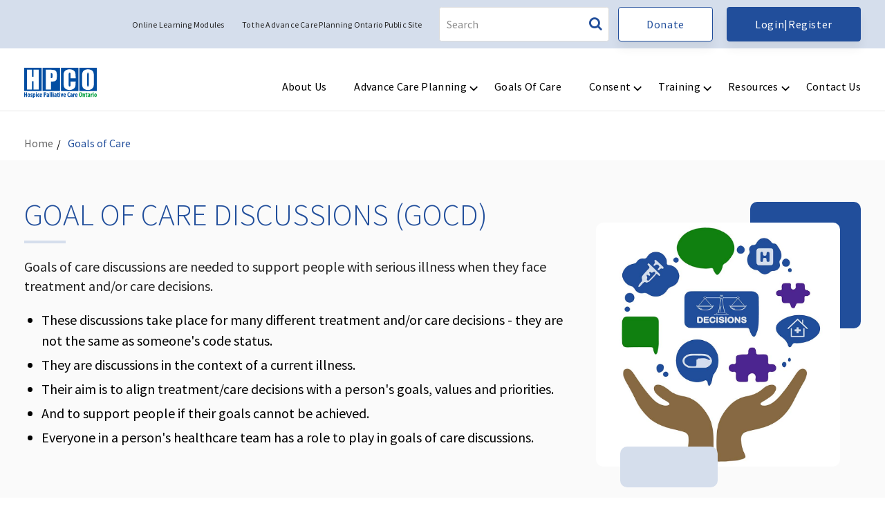

--- FILE ---
content_type: text/html; charset=utf-8
request_url: https://www.pcdm.ca/goc
body_size: 47551
content:


<!DOCTYPE html>
<html lang="en">
<head id="ctl00">
<meta charset="utf-8" >
<meta http-equiv="X-UA-Compatible"  content="IE=edge">
<meta name="viewport"  content="width=device-width, initial-scale=1.0">
<meta name="robots" content="noindex">
 <meta name="AdvantageLanguageId" content="1">
 <meta name="AdvantageDomainId" content="1">
 <meta name="AdvantageCSPRewrite" content="false">
 <meta  name="last-modified" content="Tue, 23 Jul 2024 19:41:07 GMT">
<meta http-equiv="last-modified" content="Tue, 23 Jul 2024 19:41:07 GMT">

<link rel="icon" type="image/x-icon"  href="/HPCO/Assets/Images/Favicon/40X40 Logo.jpg" ></link>





<script type="text/javascript" nonce="">
  var advantage_Search_Ready_State_Flag=false;
  function advantage_Search_Check_State(){ return advantage_Search_Ready_State_Flag===true;}
  function advantage_Search_Set_Ready_State(){ advantage_Search_Ready_State_Flag=true;}
</script>

<!--~/HPCO/css/plugins/normalize.css-->
<link rel="stylesheet"  type="text/css" href="/HPCO/css/plugins/normalize.css"></link>
<!--~/HPCO/css/advantage.2.0.css-->
<link rel="stylesheet"  type="text/css" href="/HPCO/css/advantage.2.0.css"></link>
<!--/HPCO/css/fonts/font-awesome/font-awesome.css-->
<link rel="stylesheet"  type="text/css" href="/HPCO/css/fonts/font-awesome/font-awesome.css"></link>
<!--~/HPCO/css/components.css-->
<link rel="stylesheet"  type="text/css" href="/HPCO/css/components.css"></link>
<!--~/HPCO/css/base.css-->
<link rel="stylesheet"  type="text/css" href="/HPCO/css/base.css"></link>
<!--~/HPCO/css/sumoselect.css-->
<link rel="stylesheet"  type="text/css" href="/HPCO/css/sumoselect.css"></link>
<!--~/HPCO/css/snipcart.min.css-->
<link rel="stylesheet"  type="text/css" href="/HPCO/css/snipcart.min.css"></link>
<!--/HPCO/css/custom.css-->
<link rel="stylesheet"  type="text/css" href="/HPCO/css/custom.css"></link>
<!--/HPCO/css/PCDMLMS.css-->
<link rel="stylesheet"  type="text/css" href="/HPCO/css/PCDMLMS.css"></link>
<!--~/Common/FormBuilder/Theme/DefaultFormBuilder.css-->
<link rel="stylesheet"  type="text/css" href="/Common/FormBuilder/Theme/DefaultFormBuilder.css"></link>
<!--~/HPCO/js/plugins/jquery-2.0.0.min.js-->
<script  src="/HPCO/js/plugins/jquery-2.0.0.min.js" type="text/javascript"></script>

<!-- SnipcartTheme -->
<link href="//cdn.snipcart.com/themes/2.0/base/snipcart.min.css" rel="stylesheet" type="text/css" ></link>
<style nonce="">.CSPDisplayFlowRoot{display:flow-root;}</style>
<script nonce="">
  function getAdvantagePages(){
    var advantagePages = {};
    advantagePages[0] = {language:'English',abbreviation: 'en-us', url :'/goc?l=en-us', isActive:'true', baseUrl: '/'};

    return advantagePages;
  }
</script>

<meta charset="utf-8" /><meta http-equiv="X-UA-Compatible" content="IE=edge" /><meta name="viewport" content="width=device-width, initial-scale=1" /><title>
	Goals of Care
</title>


    <!--[if lt IE 9]>        
        <script src="/HPCO/js/plugins/respond.js"></script>        
    <![endif]-->
    
    
    
    <!-- Google tag (gtag.js) --> <script async src=https://www.googletagmanager.com/gtag/js?id=G-77MSMQX1JL></script> <script> window.dataLayer = window.dataLayer || []; function gtag(){dataLayer.push(arguments);} gtag('js', new Date()); gtag('config', 'G-77MSMQX1JL'); </script>
<!-- Keyoti4.SearchEngine.Web, Version=2024.9.25.421, Culture=neutral, PublicKeyToken=58d9fd2e9ec4dc0e--><script type='text/javascript'   src='/WebResource.axd?d=zQ2jfT9-3topx35c75jew3jalc6QBqhbcbprwwqRFfm28iB8mF4dr4eqebPjJTZFULhx5HIOhxR8FskL16V8ttHXzAbWWi54dpwDEcKi9zvtHS0CtDCYWAU6YkeZcJE9dnqclmG4Jj7XVmkkqIeM-XpizmXzQc5xcpT33_2OsLc1&amp;t=638997819900000000'></script><script type='text/javascript'  src='/WebResource.axd?d=Bdx__JkQr3_zQGGJuFvhK7tfvASeofx9YLNmDZ0e4Xp-syb7LnVGO9qV1SIlor9ZddcubrdR1YxIWRkRkHkmFa9TCb102ZQumYdwXavMpSsF_WIIbJe87IcHZ_CeIfwxgxI_siYaY7kCbOVcTIWVY3r3bFABp7oR5Ve4BWMfqoI1&amp;t=638997819900000000'></script><link rel='stylesheet' href='/WebResource.axd?d=r8t9a3WMWLtlvdVzfR38O5d-8VoiKtKlIcQkydFKxrY09pB6sr73FVYm2loxZIEg0tR32rSIRTI8HJu_iwJq86zbbFhlJHRpLsQSAZqWosGCB1e1Xb1TbgKJXs7bnwQaM4jNhF1pkbXt2Y5RIWCkPTmtC0gPF7LnuzUgxe_7nSQ1&amp;t=638997819900000000' type='text/css' /><script type='text/javascript' >/*<![CDATA[*/var sew_configs = new Array();var sew_failSilent = true;/*]]>*/</script></head>

<body>
    <form method="post" action="./goc" id="ctl01">
<div class="aspNetHidden">
<input type="hidden" name="__EVENTTARGET" id="__EVENTTARGET" value="" />
<input type="hidden" name="__EVENTARGUMENT" id="__EVENTARGUMENT" value="" />
<input type="hidden" name="__VIEWSTATE" id="__VIEWSTATE" value="qbJN1aFQqM3t9UjcySIbxOpCpD2oU7wI3uXn+/eEDgw4b5zBTW2cj+EI4VaKVd4wj+IkRuJ9mbemLhY3QdW4M4pIHm2AkL4Brod8I7YVxQoIeWP4TCwSH18ME/8a2CvPLqA37Ki+cZclN5Mj3Y0IxwS/teb1SQ1oihWUBGdBoUTNO9p0Sl/I7KF9LtP05gyngF4AsCrbB1YQP7MqYC49Rv0o/cBtVJULQTglZcelvGH4UuDdTYGFfw788SC822Pvfn1HyX4VESnvQWdbbU+7kaIzqOB1aNvo/u3MAeJwhd9gbSrfViHt0GACLJPxuQGY88nhOGWWFblRYOnMlq+NvkiCFRYrC/[base64]/v7kQ6zJDnUZjVwN/lNmidQ2Chh11ihMdTrAXu48XJ20mIw8TWk3A1+QH4KW/[base64]/QpzK4QDVJCOTqePwpUIL1Jmie4+lwGQ0S0+u0aFTI7E5X3eZRpXj1Aq3Wst5u8xNMHU91Pz1nwOOFBt0DJYy75J/PD5KkyG8GeIiDc2JNJnZBWVMrhedl2cUFKvCG2lDUvLy6R8GdeWn+A6auj83BDENcOe+/3rUKXuGbLazVN8KD91mpvtDC22kt/UnJbwQqztJWO+QOKD23ofpXK1z0wWs3kKJ7Rmzws6haAr22MUxY/IaVA7OOQn4IDbYv9iqYh17c9aauA3QhB+BXCjP3cXemyn78F+T/Oq/309ARMXZ3X5ixm1PkEFqo/+aYTkvnwMclklBoI6ryLBvS1WstNrqgAWCybakcFZL94yyJoRZWYbTyJ2F23kZUqkaYhCMqpJaJx99maWzlI0TI4r09zU6oMU8/+u4F2utu/Mrgo3Vw2MX9xN4le9rT/OIlXWlt6C0RoNXmfBmY20MqXdtf6J1XC4ZG3lAzk900OJY9/HYyRjhfuQxsOSqtaMXwrDeudOc4ymEUUBiYlfHPimYc9Lt2yKxXt05XTuCb8+kBreC6ZonZB6DwvuXJNHbnWguu3Rlg5rhgq7guoq2K284lyToLYlnymnAu/oeIAeNt4qjeiVMF4wr8HthSqRcKZK/tiWeNjda9aTulxjX0A/[base64]/eNnMsSb3DBm4pEpGXVWWPaSy1MdtCPLNTIzmHc7hZqJAL2Ka1Kk2G8PBAqEaROfmgXRS3DN2VxPAJV1Vioz56xGVIIGntPjmGAtZrgTBxyGWLYfzHrKTU94e1yGjP5NCTTB3yu1R1lwq4zvGE+x+tys0fd/[base64]/auNeuWbsAM9WV2SCBoBaEUNstwSBSLm2cg/3q6nOFod+FwUWF1j6lvcqRDHETUeeYoBmKiwNQI7MdfUH9KE7hXuCwEgkyBB56vi6c8xCLLSDmKk04zYELSB8mbFFkK1bDJUUDf2u4IyM1AxQspZHO1OAT/S/xAkftsQ7L6leOMlPCN7r+Xcn45nu3u9GnRPfXAN6QVmYQY9BH7qOmOi4D4C+hKYmQLJ5dvc4Q4/SNf9Hme9zzQEKDpBq23T/CoIz4kUdaqo3PYc2cCkXgmhapYhWSQmlDlOUAuc9nEFw7OreZXsFrvgpMQ7/tyRnoErTHCtRDeUhMlgEK/PoX71w8kufCwb03nB1B8XxlLM1IHHhOftpKH/NPLlG1p0X/7RDDlHoGZ/hrKdzQUvumjI7K+T64TEAJHnl4XUhcVVhxLt+YPo4O5c1fXTw3HpNhBxj5hCnx73eX0Vt9nnsiYK94+JJhl7b/[base64]/tWVfW8BKcvlgXczdmporWwdkZQGTDpVuxFlssxlvygacOkqmeWT64BGGC1fLO2gwXdh+vLD4chQ/moGut+QEelATqVHTzLHylQcitdCksVvmVYRzIRvCDQsmv9LU+66YH0AoDX8t+kYxkVEy1KuNH5AAdbUzoO9OTq7i0Usr3mqBrQ+hUx8NlHhL6hErUWg+J4xxJYH3IICSgsknh5FFzlm/nFXuyTCb4u8KsN0T31nUkwGJ6HHm2imARLttVM4oprJxZfq88aw02fy5hkcqOaUh3ef+79M1UzuSK9HEbTcO/NxmpVwLfQvHjDV1j6xjUq/sOW/KTeTMZ+GxY+LEH5fBdOP56cJkjaHRnxVZl3Xiz3Pb2Xq3ri8nJS32O+Nc6PWkXkIpTZ1qc9zih3UcHl0LJvEkfKBq1jDhc3TiE8Z4zKXm1yv9A3W3FjV5SAM0BtjsbrZ97xuW3CYDsy1c4+NcnR4q3yzWKXctPkYUz7NHDWYP4e/[base64]/h8ZjmI0UqO9noNDbT5E71H8GFdgQGxMSMbAOdnssUYI/odFl+/5SnNRYJ/VOZaC1kNkdHoxTU9+d5WYuqJNC+WBH0YQkE1g0tByJAWzKFoSyFNXpjzh2wGc/7F7uuLnqyPCfGJmFPxK4pPA+YgEAiAtng7JLJMPsI6vokMfeHDVnSAJcYqkoHQKt6WCY1X8MzYpHiEiOcEgoP8A78dH1GqZyG8Smz5nn8u7b6HR8bhJnVUx2uDrYEhTVqFRLobUPIj7GjiQ753/4D0sNQgOXoXGggHl7Zisk8gLMB24ZSpGFzwI9z/hhKidLAuUsZR+NS9jmq2/[base64]/uSg7YIwpV++SJQbxeXLvhiozx2Lizs03uOh8a0mgON5zo59n/RRSo3/mCAt5btXlEjEKq3NSVbiaBH9g+W1sGICVfHCW4ogPr6qPGV6FMhT3eN0w4f2GoG3NQ+4Kkli1UIuDyn7/GzHIwGPe5fc39xiu3Y65YWKZSZ2R06jHxKEVvnp/RJ62MysoXfSPJ9kMYdGQ9dC4rQ/[base64]/f+gRx9XQtuH6ySCBreFRR9exipMpg3Kb+quFlPR+tYuLx09Q/VUhZJAKxpujOdGLzB19ShVB25sH12Pt1H6PAwtdOHq/[base64]/rwFVII8LI2r+oijJsGIBcRx+LxKiynz3qiDRc4Bk82/3BWRBGNddx+XwbWDfye85xDbuv4wYt/Whqm53ldbsNHqR9X5Y8b378LsqOya9Tqkr1PTP3cZJoWVKxlxiy+fzYi0g+PQE/[base64]/afuIZv6sS5uqeEimI/hrvICiU2aWfSP9yTl5LyMR37apy+nYjhOsZb33JrOMB/0ZA90/JhOczyGUVDABrjlONohGf6GI4OvnlQWca+ImyPm/nxx/KN+kNxMP2LQ5wedJpA6i97mFb6fqoZ9wAxjQcgHHfwpQSdWgA9/bUpSWJLysVqUqb8d4S/RkSEld+pDPDtkdIQCr0AdzJtneaOvcywrlmJ/Vx3rFABC7PlqDUf082O6/wcmmBr7POo7+JQHl6KvoNbcvgtrkEONqUe5E2TbSkGJYaVG2NdGSD15iqUVyn5hRfRdvZKctVTGF1hFByLlCKQ1+PHhhsH5K5dzfKHcih53FwNfNcw4SSaHU8TKJOpgnrK1rCpwoCXiAXtCAV9k/HUqwqKBN9r8ElmASDAZEkLxeWZe0eT+NI6K4yESEK9ly4VIZdjQnuvsB8Md3I5omTySuam+y+ZkB73zDIMprEcmh99TEXcJKKyrEjz/sCSpJDfcvXQ8mnY03hhGOx6Rw2RfP5xEwwWNuDEpz/wZj6mrp0t7DWUo2xOl9Qjx7uJ8f3UMQ7Je9R0mmnkfnk3/C29Wwra+FtB9klkxhBX8A5GrMOqBiKa7sfZKNfL7EWkG8kyS8Z3CJPJMF1qv/0ujHgdSRqzYjrOy121efdZJXv2CJ3ZVXSrFGIoyTDUl/Qy8LMZV8v8as2aIaIZx+2n2M3Z2rr2COimORBjkPXgAyDkmyskF/wW1C03/Jm0zd5J/MuZxVfpArh/YfS/SY2KuDFaz9D89feppYXaqdLflv+Z4PO1pN9Y5faTW/Ykqm6fDuAvALr9p+t9oGJW8TG0vm8YodEO2mChA5VF3NIVaIBtIOgjqmARN2slzEgJ+5mHdlhcIh/J266MJ/JxfHMKwAaiZk+8aln7impMvy2kNhNTVduOJN2/kfcOj4SzijzQhiu5ArCjwo/NVk1+jwmrTE898RXDD0bGG/Un7wYJOkUumgJcvKpB8MpJsJrVf9II9tOXdlHF5iEQTrjwevfdqnreMcl7t59zsn5H/SjRaTBdML2KyX7opPXEgo3geESQ6aBgIBiPlY9KcMQZEMQGyqDV/HJ1kDveAtX53toZA2PFiSJV0CUvrxfCLVxW7v8Jou7y2OWFQgAzUM2hVd/qrU8Y6cQKst7/9vfGxbq9+FolnXbb6Bme6w9ENBNvUJRkuV+wjB3aRprVH3jiuVZ7Hj+BB3BMCl9bDr4f+tC9wlpMGPXmqbX5JbbmSbzXFhAGvD0G29cQBr39FZZoOUd0BgRwoSrWzgeS7jVXGdWeBp55sVd0jOzddqYMKE5f6ymMSqowosNNuvzNDLhL/7bFVB9KMnEBm0xmIUdNHgZvpdqU2irtFfplgFQPYrLidYsnNZYj1GYZl2TAh6kIMlcPU+r4K/vLkMKR77uPvzVV+5lGrgp5RTeAmdKSwU8qfUfb42Xw+4GTOfIOmVKI1BRQHIIRcEPhGjHXPwzkoSbaDxJbfNhu16brfXScFIZB4ibWcNsbxLFnD8bjs/SRrI0G8hIvfPcffG19AkzIa1J5zJvFCiY29rhznIdhgQBDjGaVRip9dJDP5+ox4p/5ZgNMUc9FOrwOHNDOkTPHZ6ZMepZJLrSOHMxHqCjy8f2eNpv8gtof541R0z9kf3+LwkTomItWwZDqzTpVNTvYHpWXC0T0CDtb1+RdcjLSm2PMYl44XcbZY2W6HUvWdllKRuFgdVe4uV4LFdbrQ9jL4fQ+rK7oXI9BQYgKhvEWglLoTIzxf0xTTin/RQ1aP4YNx0eTz7O/u9kusyZ0BwDNtq0H4c3beSC4+UHyCgdF8O//mzOpiuOhsJF22DDSExoVO2y3rMiughR0ZEMeNAD5xmttfjGA2pHPZfNKFuYmEnl96SwPHt6yuQ2qBhpGYC5B0vUVlE5cXLO7AhfkRbDVnv6lT09vln/98BSBTGrT3p5eH0dT3pE/YoneIkYnKXXNFCBgMFVPvww5eXi8Yrz+JBJiU+GQK3OQaq18vqlnWSh0xZ6enSmgfke8iC47HC0oKjUXgbaaiqVSbx+L0dERCbYBWlO80A2L2FAV3dpD7H+LOuqk0cwkkhUhWMDvA23fmeJO8FF0WrJdg5L1MRs2HvqovGmNRAHx1mPoK9pHauBdAyknXKVS/rWTc5LraluuTDIPB266rFIfmM/A/qPBlknv2nvVgTTnnmBhW8NVs7V27+VIuqUj+hmHuBdQqqLE0iH3qOlWCoYc8ibLLBfDGti+9z7ieCV+y3XJbqjRFQduApQJuQvWYum/gc7XoY1FLRXqKITXCuT3Cm8/b7F9zwqdo7rzmtKFK8QwoStigfhBSGPk8PWzTfkXcF3CX5i12blQI/Cg237NV8IuYNbdEZd/dR8C07qTGPiNAgBF5ExMZ+y7gRzSpD2caCAOk1iy3TCs4CliaKbNzIoEasiCVu7BLV3lETOiNEEdzTSEM70V+3yWHSUFFSX3fOtVlii78jXHeRWVo5cC8IJBbQBN3Lg4scGlrlyRyKm7PcmCaNIrnbAsvtAcDU5Ye+wybMCiTzo7+cD79+jVWXA/5zXENV2Wqi+CU9yw0zQfHHRniunz9P9UxFk9l72lFc94bIu0biHJ9GMawvNa324uat61GsbpAfYiWgFNqABuFXQhLs7dIAfqXpdQ3qSMvTeKq1LHI2xnF9CJvikSF6g0X7g6aX/dnuchRn49fvEQU8XA0D+Qp2Ddh1j4xZ+BcJ2rjCkvTTlhusKf5HB90fFDARIqh0oS0Qfy5im/dyToDfGM8yjrA73y4erpyAy3rFhNMBQiDEG1nzxouvD4EQdprQ/wgl3PuJkdoEeRC5/L15sZc9ST8+JeSu2i92r/4oPwTPaA5UgBAdLp5HED8KVH490AtUD9kpkaSaq2JAUnARyK6UDpGnkKZAC3GeIZ5DIGRDXX857kKMGMwOivi3Mna4+qhYykqTjy+Re6MAGb35W1A0lCXcCKEt7NXXtNqLNA+0rpCjtoGsnopzYLt18CzdJw2U3YPcWYwnhi71BjB383Vt3YgdXvyl/vYaZ2S6TeONYCWhk6qRPeYUESsrROt6jsVhKBYzdqHyPwNuyTbXHR/85Q+LexNIVNZPFDs0PlKl/OIkHH7Gla1WDSSZU4UT11o+bsHiMdnGVDyFm6t8vaYhN9x5esxPFEZdrFzCXq2Gm5V4hvHYUet3/ie3tGshBxqLu5Fe+zeTE6PZ5G9fnpXyj1tsNmJURjPw73aUNP5TgN9FySFmjPrjnEGhaRdmdkI5rvq7os65Kz9UvjShaLrOnOVCwybmf1YBDK1nOsGeVxSkS7SjB/ATg2yqMERYaKIoMWBUmFIJ2SiGwoeIthhO8y6x4hqduWYOuwfNPLlC7XNV6H2J+vCPKZ/pPwAuSn4y2dMAGB/k7GqsGuDzK5f8sg70EVRuwsgQIpNEo9k2GuYN52h9LstnCYd2LNjxixBUCI7bPz/D2LMab/rXKMY3AUIDIF7xqB7mltv5ib8yWmcjeks7njAECMmmU8qLg04QAGJ/CDrayu7ejJVUV2gUvMLysJVjrXh2Vaz2bD0Yp5HWnjKeFeNqsndQp/3CS/+ddbrH6XK6qMtPQsvJjDmGmS/YavynIEkPuGedX/Nk0Cf/TONCSVmpXAqc0PkDYYL83c4Vr83eivUzKNFJj9Bs84+/3nOs2CRUHVYlkGx4KYIccCNNqqWSlBdfRvDl27QA8vPhTjL4xaOfs5N6QA1aHa9nkaHi3/f6L8p/Xa79vnubVYhj1iQbgls4g+wxULyuUwpofU3zutaE66Vs0QtNl6jwxIKiBANEikEKFE1yYUm0Ua8wNy3sIQTM9wEqnztRgfRxJepX1so1ku0wPegWXnEQOUBfa0Ab7RP1Tsctm5RfiCYw5KJpueeXueOSweK+QKOFEOo6XCVDE4/1fTNs9fRQMHiKCSbfxwS4NGbgpO+YJeY/mp2UVVQJWN2KTy/7iS27kDmgjl6y0bFD46KwR7t+1566/3lfIkOE3rz96yjRhl8mXv2nmD3e2XR64jGvaOn8iyxCFLHG4snb2Ue/Ogyjom6qaAcCkwf0GVZOdozdCqeltLqFoQFMQdKnjyyxy2etUHR7uSKyLsw0u1+2LiMjIh/KmjpaOHDYTe0kYTLrVSo+eJTQlkhbkvzaxApkgTHw5Rd4nLg/FfCpi0Lx93D8NkVz0+UxL3Zz9/X6HA/yJs/9mQ9/IkhKtDcZ6fRlhrinGsxyYVBjUYcpXjHnoj6Gv/s9O2wKr3MF8HsS7y5rlNXZ2IHimMUTubE94OG7XA5xYYYcbnW/MB30hg0cO/6JxsNidvqSUnu+uSTYYPhX53xJaglZeDjPhCU0wYDBxDE4mBt3YJK85J7z0cQmDC/lw40EuA+PCUV9OuxV5itEVUIE17TPYR7MwSE7cICnEDqLz0fJmkWWOFElz4fqZH2dKRHCjjDfVuII4t/1AjYnQqYCOWmcqeMwknLA8iuqDHzZ4XAb/1YN9CNeKIgwC/qlYGISbQ7Y0IrJJaEljmPQZU9aBNZe3BBG8TA7ioaEydS2kEkr8toTt+preEcByI0XraXpGPNswt5tU5dKZjD3SSbaMH760wsNlkPcA1VVgEtjZTfUuEri7za1dH2jtta/vLgFn/Io0XckCI6L/ZhSkedUHg+SCdjJQBV+sQSdxrVUtN0Kr4r9z+Zlb3CLl0LzPbVAztfjrpwgPOlJK6Bhpbq0Rh/6H6s8002wJC8MISuCyRxyKirGfCqeEQr6oZqLl0xy0ZdgNXnFw81PnDsgyJvba0Cdg91HCDKtjMqEOD3Tng9zWwEFa4a57F1RRGYANFFmjdFXrEVUWN6bVhCFBIQ1oWojC6NSss7NHWcbkAt8JnrPouOWL9GIBNRgrIaSSqQhs2T4K0qhUs78ExRZfr/TPTWafxKODF5ZzWnUCBBlFVkgKe94dMcsUXRflOQI/[base64]/Qvs9PvLqCjO4QprLH51UG/Rxao9vsBxAZ31wgyaykUgbLB4fS5qd88BGRGBtZaHYvxmYKh5lvHOZFP6vXlSIdvLTtX2K2yHQAB4ATO4viFsCKV0JCq9LfqZL58Dr9gtyE1OAf0msdXIlW0EjQjR7TeDpRt5jDoXoxOBSacFY/t2FZJspZmaWNeRk5HTwbFsf9nXL1IVd/D1ybKC8/i7teSOqNI1MRfHAgKH2rIP4EJG4hsDLieXmEpugvMChvo4cpbZkKz1kSIVJMDHktjkxp2mLBB7kodIJRuHv/4+ywq7pOyU6JQAXozmRpYi0TJKFCl6cOl5ytzvlDCZDMIbWPhSi/DkP2cnhdljOENuii2NOi7IwcMXilw9oaZGw4A7EpldjQcOYpBrFWnC9moJ2qnb+Jehak/XfTlnMpL+H3Uq/e80cotFCQj7a39HhH0AxzKllSVWXisrXx/wd4hBv+hoz7KBXUkQGCDhWCvse5c5a6VHzgGW1/1OMxsWngC6nnuzKYZfd5uZ2ap4urdW/wlsqoeTdIU98yYKnY0J/P6USBetOdUJOTTrtOabvLIMCGyJ5t32aPFIMX25C1MA2iyWky4K8NNUMMWXDWU48RUnCPW7ux0GvYsBJTfZa8St+1nboVpEVRnYfIyozUjbJAUyoj4Ah1ckp/LcdZxEgRsT7UL/2O3DbvMtzcT4tuXKYs+rvkEN2TIIpSckG3E0wjORo2yFfsO290fpXJvmJahBKoQjzcBqi9vHbDAx2Tg+xYF1mPbg6Es57oROz1e9O9qWDiF+ukSViHNmXC1P49uu1DhpM6u5il5NEcql4/0BY19USuaDA6PvcmDN4EivwwwTAqp6ae7UeW7U6RJo7NAHvioBh0gQmqm257X7mwQ2p37ufdd8cljUuNcQofbkwf0mb/qckGy0z5Zm7WXaWxfsOim4oqQB5cTaAQ8neh4ie6uky1FKoZoDpJswHYwDCRjntUInOgeVutoot5fFNqEZZe3xcZOfHjC/1VQh4tA0B/9U+qSOK6lmr6DGKHmV9N3h9mxzxBQiihjydCBe72tZ+Icaz2CHnKRSu2PgBvsFyQ3qw+gTwzsfpa4mQx60LwhMhSP8hr+ghob1kTv+j1SGrrSKO3wembWS2WVL77EzBKfzOsh130h/yM9a7VCUkMtVzx7B9DmMjOPT4CKr3B6TIpHBu9yyx11tgusRwCTi6PQ04Mq04L71WTSn7AkI2d3qVS8ynHzn/KBsTFSfkaS07rjMdurUrAt5kM2Z0znuswXzcI5fhv/NEDhS2YGOgkXWP4b4hZ7Hf1wagYK4DpIK/sMGT0i81NyNAYyDbTvpk33nWdvM2CXABNPPlcR1RCB2dkMgfwyVUgw4pIq4DYi/JkFAmE92denOWGInBdqcDkf/evA/xsup9AI3jkY4//3GTM9tVFLzQXthEgCDvdED0ozTcGiHQjFcHSuh0ViYOZqucFRKZmZrnLVPXW1zmpEzv2EdVyycSlEzZRyx5B27aybeVF5mB3ikLr9TkBf0TqJiLAm95gcm1Z/nkD47W4ntt3pQMtCcB47c774g+te29Ne5zUd1rc1LEcA40DRTlfNv7UcC+QL4m5kuSYmyr39DqhZ8ErRpqT4CCneXVQS/vzTTfyaxvxyC5F6lnJRg3eKVNjcGzTAicBAczynS1+W7+WFSa07BBDMNQR03QR7jSXdL5HukNAjg+0NB8/PfOqq6fDHXyxMUdWTBaRGcoRNuqS0LTahy2up3G9jrv0gKae+YFJ+fa6bqG/3xahZ6NnZ3kWE5hPhngs2iaF0sTsUsRR9unRPvVoR3S7korffcLWNYC9ZOAkpBM76xU16oCuI5hnQ5CpQoC/KS6tWCkl4uIYLghcszUYYNAikBaZ7ecxGuq+t6idEk6A2Vrb0duQnoadKI4JrnbckyUwR9Gy1m/aCrKVuf17tGXOFEJqAWay1tYVO7Av5//okBf85l5NzqxYpW0Vi5XeXQn7lk/4mA5Bse8Gj+77yQ8K7xbmWecnTBl2FtDHaNjfzafargrHARyiY2LPuZO8LwfbPzehLE9/zQdLBi95AUzeZNkzYZC8xOvBTTmTENq1pvgydMUxWjnH3i6EEgQaFeVdnTVRtecUPGPst8OWGPplp05mSK3NKHVtuIRxej1qEa14agkGGb0ZPdSSjsmHWgOfpb2l2dnNY1/tdhVG9a8C+U00FBA5MSC+TGEQC7sNX0DzpaLGBPASivfp/vwbeZS3EcxPTW0k+UIRb3ikD1u6apjs2zXIEU93tu2JMNWBBIZ2fPCV6YZgUnYe7pUJVH7OSNjeztu0GDuhY5iAz7bSOfZhjP11wu5OcQnLGgCt4pQnqaQayVieHqEUUAZyqjnCyrbco5VTwb+1JIgmpUEIWvAmwqXQsoKqikZn8dYusfFW3howHDUoDP6yVVAA/VaLkUkQHYjZzWrw4a43wDkBbvsUV/0AXm+PI+9hoyhZzIXV1nkD9D5ymJ6Ft7MC1rPANe64RzCP88GZ8UhKdQvnip84Az6olUTRoPnKbsUFkjyjFPv126NceDWzg7QqNuEH1zZRt1q064dmFh2HRx0eGDB+8jwXrtXwwb5lPnaBHfB4fSTY3yEliIPWaRn1ygCl0yJ/UDzMRUIITTraFCzOiKClLsKsejAZo2ZWvEXU9L0PDNhkjgewvHrL3vayBvaOivh5zIUUs2fYuM1KK6G6VW0iuaEoRnc2TqRWx0nU3ox9xS21XQ11QL1kbiu7dltyHEMI7oOtom0yrs29XJ2iI64dU0yg1kO5cQXvI3HgtOLs/Eat3xtC1oeRntazzoAuUnn+QQFAsD34iATNPTwPQj8ApHkoQpP6D4HKumLPqPqnfgQ5Y7wqMxK9oQdfcGMVQIrxdJKbNBCnGFw7pN/aygdDwm0qnjDQl+dizVpU9MnHtQq9aBh/YzwAOwoG8FLFVj37pN3eCMkpc5dKpF6FH8ei5FdMqCu4/2rJpVmEKXqE0Gt3ZjY5rZseDcPjxnCGJFGCU8iC0OGsenEfEaSOs3OwVD27I1llreG2YD5OFw5X7HvoB7uH62st4aUTpAG2HTewNh6gKqkXYhmxnZ17b7Ue3pe/6zbw/PBx4mWtjn2DeHpDQKzDJYy3WB96d5BXgdjlBSlRpdrwLa13GYn8pEo6FjzeU4TA/XLJRn3GhexdD/[base64]/V58/auVJit2NMtDM8vUMHI9pYgYVNRZIaAMj596uUeVNZctmI6v8rm6HT+uFjPg2w+1QKbuxvIg3YVeZsRc8y+gXfZq3cSWnHvIOalQMCq3QGh1vgD4xEI6UpfJCwsDxTvst3IOz9RMBSPrwlxGvXRDvWRNykdNzKxBevMLTwkAcf6bmpIqUIlrt/[base64]/[base64]/p4AQxe4kuZo8KWICsQ+GoK/6ou2oLogBGJj4jEuBV0feT4UaJYzFWWurwcuIdjFXRkW/HUscKcKnmBBGEIbo+gWEFZAngMFGO7G7wZ4CrXTuDhFbO9KkTHV6bh0wdEMkapmQoMGEasmBZeK2WNPW5KAK15rWFj1mC9m9s+1vaq/jdtn0m4IMNfQs040WZWYdLjmV1DVVjm1/7BRF9/qKADHK4mtFwp207DFr4o43E7l+OooZpZk5Xoky/ry7JXpD4rTjD73lieLrI5jNOZYYE0684Xnb9mQ5F01rcwdgIQorjlol0zyT4CSQiXOR0aLvtsoPQy/1wdZjOSugOW+orZo8iYkmkMU7lPUxTDdiODmMj9J5CMq0kKeSFEsTn0Xtyb40OO3Nkyr+/RM6/GktDRTgNQEb8XpRxWQJk+Fr4mHxO2fYzT0GQLRjEu3aPo8jfwEjE+pKbiKcypuz/tZ0zB0Tq02YvfoBoxZx0A0WmAUaTwfjwHx7j58SnGbCANl3rU5dtpt6nTIEzQdwrGdQO8VAdGPJFjvmrA1AX2H9OtkW4exBDrgw/cNMkSVKQ8IHwmVfwsqB+CkXQ0/M9XyczJRzLSxuqn28kBpqS/el0qsNyqpNnk/TRs+y9vMrC8qbWSY4oZLEdJIHjLDwpChVhfgJuhFOnSyY8S1w7tv8nOUXFPM2CQgZnCoQD3cyHIb5LlxMo/F0xD8w7x/msQZ2AWFQz1ywR4c4gYNviCWn0Sy3xBvTE2o/Qq6PQNQ/jh2ZnsSxjeDmnma6Y6jLyAxgKm67pBAMyzNCtzXZzf2hBTash3lAvl+VlaY9f3WTLFDZlUOa/4BJd9eACXpn9tgpiv/pkdFlYlhTBiN6aUrraZL/l4sxkf2MQ7RqJZhLo0d7oNVbwRyB37Mh+xk9pUbhLJlR21CnO521x8pugFh3xGl8PClJ3Bk7qqYehvWCUpa7qMtHTj/XU6L0w/usJxaUwFLokNhjSFlSgjcm+TKJSfFsy9YH0x1e/J4tpiJDVczfw7yN8aM+dGi2z6PBTPWGuUpq5GZyZ9kYRBfRXiIMOkQjQUZdfFy0Ca2QNNF5SI7m3eQZkdKptPU1nDmuXe/REqCjDU9nOdHoebc/dn8jmjuYYxk2PNIuzVq9ERraSl+h8U9I+enyNKeqIzR+u5ReC2CKAo6DNXHPWwhJ7vhd6bMcMqcBgJYkmSLip/kBvf6x+c/jrWgcBLInZRf+NKw168XdgXUutiWFMLrzjwWdL44+/ei7JLf2EdSXHnltdkTQUM0SES8TRfvwjsPX4jT0Su8eLt6BIKX4lnCElOSwm9ka0UMBx9lOi3eTM7Jd053eg7SjFzBNhbwLtclVY8Jvxf4iog5EMf0ReqzD7KaTLGj9uEMwPZPpEznqRMOOexwQbzuuJZorb24a/ZQlSK/07FCJZXX7q96mgMP0Yxb8TiVDtqaPqmtH06EZQFiDWBiPc9W532clPyK24nzD4wd7j7cu8drsFLy6sGJMXKT5l45c4kXkG/USdEgq5olzTpwUJ89ThwhHg5ugUdLJyVMYSjV30FPU5PK5sjTZKrWLtc+4jEKMPniGMnZ6q5nYRwtCuGOIupXNCUm+B9KwhRksvQcYppTYOXpf5sqOjbGaBm127rrWcapPFyxBmr+980EEdaqw0g4BOjNq+I8fEEZ80kl+GMtffVdp/KEqkugpwGABcontsXE5suVBHeM453Rb91HDS/wPspEYwXu6w3vSJ1nFYhIYDdVTe1Ghhjzo/kgby/KtfdIGD3FXNQldT+BKeTw1mlbLwN6/XbjZVyj8zZS7e0KWjvHLjMZcgzspD3sFPXzIHRl4vIuN8B9sgdo52Lar3ipqMfCdcrjDXrwiryrCh88tZW9igPIzUdGwgcziezyPqqyuhmj1qEcCVUHAAbODga20h0icN8/Tp9YrLDEMLTW4oUEE5ELAG6ucWjpzsCrxpW6CCcQ29gF2w4Dq058tcI9no5DCeIQnRsV3N4UGZtOE5n7ZgrgsEHI9l6fgizYGKKgv2E/sFwjMy9IbEBay580l75elCqoJDsL4jAXdB5Fwj2dUALRATikEKsUzzJTin3Q9brfIWJ4c/X1B2ympFcX0JSiS8p9LtwlPXutN5YqD2CYXp0gN4BAwANcXXL5A1rdM5mUkQuihhrkE9swyb0qVjc7bqoCtwm7MygDzL+9t9jp9DSAYH1fchvvqW2z3XSGtX7CD/HgGeBL47fgYxRcmUnM5oemrsPSyeeYVDduvgWWY3V8faQa+TJQV03eRNO86Yw7ltweLtXx8aV0WRrnAyzKUKlZKVUCdj18Y13SX7tvqkXBkj9fNQIPXHc/FMxiR21ssh4t/[base64]/XuXxSmcKhdAzMVIg1ciLv6A3nMZ+IblMpYzYF8Rissa9QgvKxR0txWuuTqyJT3zle33zqhxtMPbmg9/[base64]/2F4rgPFjQeCQlV17FD8sIjHDfV8bhZTX3pehsjLf6sN32rFCO7bV4MPoLX/lQM+s4yOYOIppH16AuSg/5EY1gNdpMvP2WwJjYAcSVzTm5TjZaYEGpPy9vpGeLPe1GdUUHOrMAN3WPSOaqO7/u6usu2qRM2wACZUMsA1ONyNFq9zjEE92BAZpqKUcszcxxWsTiKZ9E4f53Fhp043sQUCkytpjnNbeun2VFqH0W5LoS1EL8nZY93xVpghX27VZ1ORB9/[base64]/JNBDYPRMSRANOclDe6ZCjlyNTLoT7DCGLFJ4QJgSsBGVu2pL6mUGAI1vhViyAuyPGakMDoA76rA5DU4Ym99cs6EStVPtEGacWuWTQCJI7Gxp0VrpmHvYXERku/xDBKEtPLm4D/UISbAy1Udv3S8EEmf0/zOItch3uBX/+YZsgsqbRbe+M/54UsnePU0Kyz96x2ppQ0efMVY9v2vWn+KWO9PrrT+iJKlT9Exww/Ov+MaS3BMVJ52IhGN3OrEYBBpsShK6mV56Zn4NT8Uo8QUQV9vgxyo97SGzPIqtFqURaQpMdHwxIjmEvq5DIOzY0prKCukSNjK/AkYPeJ0okZejodtE760HQg0/QEYJB/a+fWCX+sIBTA3whrzc14E6K1HrwiUvDqFj+t5gP2h5BzvXprzGRFt3rhaQXyI2+fsll2aSGY1hMZKe7eplxoZuNcequEbE28thomYgaH+uykfUObubYaMhQWtn+Jkgps3IJ6NJ0BDxjHmzpFjF0ndA5IaMvqtMmHNM0K83e3DHLkAx2//poi6FYYywUmTbByp/FyTY4yk0h7IeEj9BCYsURC0zsNTAkNt27f9tEQNpG1r6ur4vSC6PiIdkrtey5E1s1zvcazzIZJ1DHlIosKeZYraPhhOSN2XRPVNlcbee3HMXcxIJ9ksxW6aJZgMIDMIlFExFeSc8Cfyib+YA3sjje1LxbCCMzu6tilgo5K/GONR4DPcEoUbjEfw9WvvEezbwZkYZNW50e8SyoKEjWRt+hct5F9796MSolKm9Kuqf2VPp/LUdMgQ/P7ZOUI6eICRDZDHPsssb/BMnUyf/rNmfaP2d7zn+IO6cLdjdPR8Ed19NxnX7bUtxZw96hFQd4CBx6vswqInGkXYHGd9WRPqUKN/udFDPO1uT0Yaoqf1CUfZs/Wp3hPK1hIbLtyPoDiTvzQAyxvpGCJNAqb7MN73BqkFxYv/Z7Rwrnr0SpHu+tz445pH7zalEUVU/Pjk/x6T2InzzVdFhz+XCOVXe+ZGEDw2ksxIlhCvqpbG4MInfMUN1D3muSCNUutFQ8CqMvqp2vBUOAe/fb1CtJO/rbcGSt7fhSApFBAGaP/kYWfz+E+CJct6vaou1qqqY+gS/CcDY3uTK5Lth6hmEpmwvnCPNJjO7eh6ZcWyyUzn8NsW1pXClAAwlOAUF2EP+L/OqYNWU7osvzyikT28RoAts7WEaI56zGLo18OMoicMEqA9K3PAiDI2SD9pV2dw4LpX8H+ktk1bEMn1NKYHVr0RnrOpNvazW8T+x1I4vOUvH+yC8QURXLFp01ebxgT6I/lsnU1joS/tkqd62xSEONwP7fk9crBD9rnS2xMb+iXOxF8RUG3WxZW61Aiyx3Hbf1PIf2aRGSvhxF9RcAWyVHGv3zUxwLsRkTAL2iL/0Hj7q6ZpXhvfqm13mPI0ht8HVOCi0qyeA8fMLaV1mAsDZ3HmA5LUG+50Yhnrx4tH4HJ6hoIkisWwafsJK+n2gAvH7+ewxxfm/h1V+ZUj574aWgrvOjtfV7HN28Mga1/ZDuI9PBx/c14+6IYDzYLfIsemSJn81rl+y5mlSA+IOG1GlxxwWZTGeifuoC99eI9MhqsVamDZMxR60hgmW75dR6p5xORuUBYZF7Icms87z0L7grc2H2z3mtMPc5z4idp0wLZ6ro/fx7H9Gq4p+JO2gEQ4VeykK6bgH2OY6coiyGRnVa5Nq5Bt/PzLQIkpg8cOcUbQpBe5543/4DFqMnyRWeGEzcPw0/[base64]/Mrd1Vkry/Zshq43WdorI+hFcmSWPo+2WTj+dBiSIcC8lZ8j8KHQSnhiYR16wJAyWpDJwSeMiWatNJGKiQca04qkfKjWifwdNXxNpqsfHvihpJ9nBN87NKl+bnOScHGmJHgCRqgF4+8BMASfBnwKe68tWL2hz3OLOpqaDqB0lZjZ7Yqt5D4joiQxOb/xCHP6F0wn/+nS1D/P1gj8Y5jjK6u9iwXWz7K574feCIJ0l95fLEVdW6hYSpJPknK5K37mRYWsPjjq+vBKdQMPDV3jCT/ACklUSQqbY3ZD7ROSJagQhIOIUgqgU4Z2dOXfipRp4U+X5FqCS+rvJxpP5OvH8km7bP0H/iQL6EUGJUTNKxqr3Rhj2fybrzKBjZq4tev4QXWTwJbqAe/9AxtKY2AbClHFGknC3q27MdPHUO1pcVzC3ZP5eHRqjKRapD8tSjXFAangw4+xlUZ06lsbuuBM5Unje0d429dp+GqStegKJOgiAw1NSU/a4H+oR9RQYyS9BRBa6NL9/7NKsOjr5c8PRZV0ltoQfJrWtrAPPGSRqOR/uLD4gAOxq+lqHZBNgu9z12LlfF+obm1H+Dj6u9c4VVPGgPnrAjWLX+PIy7rPxsHqNkq+8VVJrQWki+616jO7RLhuD+bOvTKDH+xfkiRyq+o3///1FHrnjYx9wxETt2SZFrOTU8uW5FtuyY0KFz05rA/nwTyzAB2b2qnaXKc6X76kIHh9EI9H0/i67slNcMInj8vIHoxVBZ8RCOQVnlUsCf1SdlZc5VU2mSCublFdX9DDBjazTXePoOUA0uaDVLBhyub9pnfPhHeGc+uaOPrAlvpqhpwkEH+dazkyNixjawojJBH7vdP2y771EfysUzGdlVnA0vszHFk6e/qfXldQFsLW6LjsVeb2ZIRnspo7B0yInOz/1oP8E6Q3Gj6u3Hmp/xjWWPwRzl1P2hivGP50rvExO27v0TOEAi57guB+Lw/L5m2wMbhrscgnp2uM0Ejc7I2pxjVdnwdcW5+AqvugQNgfJ6JJIWCwRDcmjP1Tbzem7W1Huoc/R3qmieR9qUut/mjcyhysSgwF7bfxgHcUylHYN7RR+eqwWkQpXCuwAgqejcEc/NtRMGeFs6gpP698H1gNptjF5nS/WRjJYhM7vNu+YJxlR5IT0HECX0Gp+V6ADCplqSyYedCagheXPKlCeBc2plP9lmYy+nkLhxu4id2N/LHOgCqBmgL8OKcOenDeLG4W/MOBYIksIOl6WuV32RHYRxVTAJVs3gX/5FUzL8AETs0GQYNdIhTZcAL+vOAVuk66AL1UBGdLYjU/diqAGb3IXVNeDOyGug0063k19xZ6zDZc5oczSZOCLlKrIClmNbm0GCBdy8JltUBfjKgNTI4pqBhTdUyBZbUqN3uAIZCQx7zvGnllVnr8Z1hmvFfNmgYUK+hRd6ValG54dDEw47BecZanFsysiWnup3jWEySHCLNGsWfXzh6MN5nDuIy2zff/TSAnkXdfbAsC2SiRi216sZn/59ogS6b2gZBuh+M+GE3BTAlFb8PxPSd4rWn+unhH52IrNBEHitWzhVZbhXDC/HL5bMfbjwfAn39N0JTSIUIJlfaP/TsYlCs51Xx5u0dqlEfyuvdbNqDLlh1IMNVwIhXZcvfbVlcpQLe89Qmdi7j5bD/Rq4AheuQaAh6moXZ5YIVoAr7oJTthCeDZEDfFbLhAudghVqK+34YQXSqtBOpOVgSOMklt3W72X3dOkVur3Zf3IwvpO6btCoIRmwvo0XRSyk731b4Wtuu1ncJPS6IefmhpGTVbj526VRMZxYGDD0ku4TLDc+lZ/dQxkpaqqHGmsJsxR6HHzj/f3tbKk7t8Dlynu5eRFXYM3PJ7Ci0XiK2gRIDwv9vt48rkKWXXYEh9k1sTh6QqFRDNv6coPV2oeg+DVkIUC2c5vdgikwotZNahlS6mOjBqF5QI7orV6IEOBslbBgU6nXO09pnfaa+nMyHK6gyqJD+EZlAFpGMj2YIpw/NPER7JqffmC1ReVUDKc8rFnUqE5rr8tK7mm54LCTQOUTCmh7rCnn8tAuIeW8iMEWHfNsWxjYPtzvMab+9RfypSQP5kvpcfoMjMGP6hNVQBnI3hlQE4ci0Rvaqa0Zx1QuwPODGznlYTXjyWNk/gbvglrzY00wrMzH1F7u01tHMjXTgJ+tI3MZruyhGIM8Qp0aFCHge+A4nQKzOGY2OBSnzaw0BPW4c7zpm7MD2NZJiui2GE8+vuS3QHhw261z7jibsJFASuWedoEk6oNozfJP/RO/T1FSGrDjTQKBmUKtr2dzB9SZX4yE85IZNv+mxxGWAt3ToIA5A2yFOWv8+VrNP/GTCyuGKMGOFyY89MykE4EP7KFGudf7AhkA2yny/XRUSLz5ZGqwE9mp9r91ECHv23yWRT93D/sKK2Tk30l+PX4h823If0GwgsKn2/M8M/gFLram9ZwJwMRwKhTmrcvi203FNTqKQGEfxiONZ/YQuX6Ky2smv6z8tZmoq31v47DO6ADDSGohoZwij2qO9ATgIFL6vIa2P87DsX/ADZXTdlkxB2TSLbagdhyz25wshY0YHAHVfXOCwlvuEWVi3dDhZlkSYZfaFvDnZ8XIrCW7VNayGqrwIV/PC7P7KrZNGcd0vvklPk72IEbeAn3WjgUP2/qcBpml31yW031Qin9WV7VldUIeaVUY5yENe3lgMPlbKUfvWaEuKUIefKd2HlFJ3Mu0PSiPhg9tqTiZQfUehMTmYWB0vJNs/xBjVX5HJc7UPi6qC/ECg3B8YYHVcZJhTyVKLwT2smjgII3Wpd9ow0NWUZrjGaeZVcysnF60ujIWjzzmn0NN2bRtqIyi1//8quu/bL8r633pmGMiqa52ey0N9cjZ/LdZFhBcdJi3bgdu0QGA26nWtaq+3eFSHidnsrwmRmFZkYWNyyjVx5jvvZnCFnf+QqEDqVR8ZJp/LgY8S/+Wz8GXYEVCniwl3A4apVCW521vVDTNJRTFXklVlUPtdbC+4zdTKRfwr90CmaVoYOnY+eOM46ZvVQi9nkCO5u2StAX/tgQ2EMVyMXgmP9FGHpLW88MZ3yeGllR3CPEI0OEGk5YPkw9Rk7lvgLVgEMUJ3gniLWhgQ/knHqQW1hbdy9kiX+ZSRjOnnOIuUJwg5ZM4MwzGp/VWupPObC46jEZ5BaeboKoFA0kAol69P1qlS73V6lFG0LYyrsFZ9JPkv43037UkSZaaMrBMhETqk8Z7t0waQcsbAu3hyqpkg8xzfBva89GSwypx+dV4Z2Bxq6WCD50k+ctU1IOBUA3LbwxvUjTRpJ5YxMSXJRW3V9zNdhn/AkU1f1ADlGMWEQbzeABntYwopKwCn3p1sVl9f0JHJ+Twj94VUlmJMOQ63exLAvdQvucH4LpV1uA2Zgn4QORCOGBHTXLQgdSf4zFHahUUT1jaj+ZYivqr3iihCJ+3P5saerykWJHfhQPuwrqTs/6RCr7mfvD7HdR6BWR0iESO3uiV5j8tzu8b7sN48G48mvYlxtxKtjr+vU8x1mxRT88aGLcCT9Taabyduw4plHgW+bMv++ITHwg24Te3Ygv+x00hdwz98/eS28zRkZMD3MGBWqvTW5nYA6mfgwj/Nt4VrLCo/UE+vBY5SSBOv5biASk06cBWLS2IC45VU8/419/jgvA+tutCA8ePZllBW8gJ4VlN7x98XV0m5L68zqOP2VTtmgS38fJEhaGl10vKv+NxcJZkhUkQJg9/A75vrrJbVK9WORVHT5SuQCmp7CtNhzopzy1hj/kJTYMCj3T8Wvtk3+ms1y99CycF5KNLVg7x9Vv1P8E3eBkXI5or5FuTtRUMEdXWojTLPxCKuVNcmjUq4XLSdpqiCUdRFLy4XWLaGnmuGpZcaSf1Y1IQtUxt52CCQmNHRh+t0QsqphN9DH0sWuVlUfr52TyoCG8/pIQI+LqH1Kmoz3CHXmklAB4YqvyjKBeOxw95Ci7LFGK4aElzn5fSUhemU0RGt/40/c4tEY1M8MO68ApHpX9T2fUOtlwJixPA8q8pEEHoNy17IaQjrHf6sufZcQCrtX4nc70x72fu6eRi2g00ux98lMjPj9RlaxQXMiks+A6uoA1eEZYsdfq0nHhPFsPXAw0iAmkYU5IVuCBcGzpTC8m5cUafrhgaKyGhshtLE8SGv1LvvY6pi3fAhjO8N/JGrI4tWnBfwcatdsluW5Xgbiw70pMDBy31pNP3GH7GQmodxhQHKnQnxI/Mef0VGA1jSdTGk3yBQhyi6n9cEHVuX8Gl8KmV5Vu56wWRDCUWRvGoiqwekKjpxb/BhU3+W8T30nFEip+xZQQCKFygmtZUquRoB9M2+9FNEElk/hIckRoi8Td9ddWy/PQXSaFximqPYSLeN8sFqS5IMFSUw5++IbjttVzJZ2mxU8o9RpzgLOIm0ypVPZzTUqQynTii+xGOaCGl3HrqmPOa/QKaM0s+X09KSI6y69Jy6gRD18kCMWl0Fi/5Tef24/6MqtOMtwI0Nvdx2G4gxmWiuVCTvTVHTHRic4GRCUFF+iUS9GcD7mpLQDZGUbFQMX9gPU25knIhP6BT8UOc34buS6Kt97u+VLcxLwYWYqY4G/6RU68KcNVjK8GEkPSHd6HoawLAhSaYKdiGEdGDAid+/aCJOQvLAOoNzUOyPCne0y+cx6kMarE1XYOUAhavv4RnQgXJx4IileoZdomWv7shJlAGnOFvIRQb8NbKq3n4GmI4ZcOOcQjTOC/JjwC1NjjAJUQe+T6pX1NnPmIbzZQ/NTpdJal14xmwavvnnGGb8jsyfdK4/YCqvMB7r03XfIPWmRa1pv6Df3e7yeRbmqVfcldnWjbLBDs/Rm1H1jCHS5uAMcEx6DD2qfh7EdtTaJ8r73k9qIT2iUbG3Vk/+H0hKhkpg5zvSQZDbcaH/fY4k3O7bVdOg2VGr79wVyaZqtoDpdEhY+9jdnSgjNEBKcbSWaSCcwoLdUAcNnbt6OHiZzbyB8pLwbTHWG0LEtYcQO1bGeOuLgc8JLzbRQtPRAHteK+r/dRBV+P2WrTgiz03ezuBQscrwy2PCJ+mbS7Iq4KT11uWpoY6EcX65qABQ9lwJhTcfZblwoI/d7RwvveAUE5HQqTSPb5PP+Uis/8PBT3eBBCvR9wMTLBazKRGkI67LntFzUZeMctHldwPl4/3kVetAJw1tyBRd1aqshwFIkqrCGig5DQs2WHz4QIOTLgI/hs8fYAt+ylJR2QNKjIv9peFFlhma34MqgRNFxSJgVQzYA4pFOt2dlRbqv1MW6jFSw7NAk19B83oR7h5O1V8eqmn1k6d24f5XadjeYdss4it3TrVzLhEN1pQdBwDIyO0FvwGXl2QJMMzUIBABmnVCf/bMuNfHtspE03uaMDT1AF0wa2hF/mScwIBQPUCn4c8xtsofZNgqw621PTSVqJ/vmTrX8LJqt2w5nhg1buMvpjFIJHDrQLndiYBhFF9MM2aHF1+wfJvT4mKZbbS8ureaOvRt3ANSQRWKI1gjZKtmuLG+iyw/hFM8LO3TMQzb4o5H9K17NdIIFyEfgKgPPtjFkYAXJ5oG2aJt3cNLslqJoowo3aQ7K4m+tcunRdITjzi3uYrpbA05+ZA+/c+xZQ79FmLQXYvjYhv7r2r/ejIWD4H/IVHjb9nfYd3fzX9pbeUXe5gNlRSeDVoa0gsD8LB4sgi1WBxWhuLWFfY2plTmKt/EAVrRsYUxNSpO3Qj2NO9DLJ4DxVR2BaH7KdH105lYyQtk97P5qJz58g+buRrOui85pJOUKdUb0jxEuYcnGFXA8n66nBJZNKTeTCoF1GXibHM4IgsFEXBubJ5qCADicRwId3/95GCBp9rqEN2kdnXYnQnmfENWWMI3fehjoCJkBnd55pFsH4pOwGiqZYhkr/CXA7Qa8YCC46FCPpOnn3EO9vzNUeCJm1FtREoBji6Sz1ryYjY4YUL5LmF96+a7r2o6vqnkL4iHkLb4rrDut08M7DfkwHCPTuavLfGopXg1SuJu0bmfzOsrXNUGATtPOn1k1MQO9QrWCHk1hfHOKPAMcf5KgnnQo22g97PoMgrAqTXsAzoYgGkXRpsrGI43s0LdAxh9/Kx9S6gUeuxK0YKWRjyfhyzGAop7Dc6/tAjbrti14PU/[base64]/w4dQFUr80gfgvFmCShB9UrucfUEeadTocycQNtUiQiVwDCUWFj38juG2cPoEhUyPs7VEA93TUo7H4GqkLp8/OnbTBJUwRS3GYlJi/xu/I1KrzwwH8xIpR9PemoTzSv7HsUwBFMgKPr9vTC4YrHOlv9m3SvvWYJBlEAzOGQrtJO+V4+EAC1T9flSoXyCqOkPfqsfo/3dJmGeF4OB7Tnet2dlePbqztxTUWcPD9+KDZpmggnP2iIyMq2OgqzYzagyavi1P5gf4Vy2PtJYPmwOl5oNzSb5DJtTCND4ChLMqN4jV97oe3oKhvz6SgkIxQulkzaLBVu0LS/tPVE3wT1bCQqhGjBwpohbsAyyi2zPdvC9b9CTLEZPjlHdHgczN3zJKE8a+tf0XFRTsaxb9joHlOufyoPJT+KgyAA7aFQTIo1VIjKZQv90Opd0Aywj6dPPpUBiKV4JvvnE9GNzGXWSbMnIoCy3yZzzRM5y4EE/qTEdMiQWCDDVtrTWUR8Jj1RYw1S7Fmueeq3XS8FyMBH/82bh+qZO7rZDIHhtWH6EvXUbnAjQiWXncY1EetAspCbh1RoFrZhWp+2WmCbb1bynKXCJpYbd6nwxBH1IILJZoA+EolK0aqqyL8LAUGduvndD3iXIweamD/8lLrk1xalgrLpDXs1hYruLlZi3w3TtgkOAH8Xp9vjbZdloNj5DxtmHR6xHnahYDFlrBpjGa8ULS2NfhYUTocgeHSEIzrmFJNCDk1WDfqY0A0820xc4ZTeSKezt4HRnUDXY722/bsR+1AoSc5aRS+PWZ1f3tIJjF3ojZCrlT4qcU3ENWuoYA56LovNq0gjePsCMexrTlUdJJ2j/v5MY2LbohGyLBTkewsTWQfj+v/5W7lIzkhCSyOmB5x6dq/tkWMhju1KYdDUx25WJ09HHRchA5qmotp6SrbEvKr2ncfQAOQo633FcVjBYjZJspI2J+UWBw9Jaa6P+MtinQhckLjaP9C6An2F8JEvmuonhb8Yjn9wsKT3ciGkpRSoLx2cAUdQCiunCANV1ZRgLIf+Loi0U+8x7SGK/yOIlf6t5dIQXwpynoTTiTDGWkgvmqJDsVGWxdQbaszw49xv5gW1dSC49AYN7xbXWfY7Q0SHc94doya7s5qPcWOOaQ4fnzLv5JY6BSOukKSluha/r5U+A8oe8DfO1M2FuHEEZ6LiwGwWUEnRZywdU91PLdzTyKCJjmU3/MAnXFEU3Y86DvMS+psAZiTeaEZk6d4C/tBcFNAXZqX6ZMKI1ssfF+zfwuHnKvoA3qkyTpvIouFk4TZL7JryWx40K/m5cpPB1UT9kD7Wq9lZ4hAuJkE6nxBQsJYqZMRSv6nr+q8qYvOtC6xjALXKUvDWOa4gj/10cUwJ/VpIX1qIjKTnnhxuKl2CtY8zcqP0yM/SH+Nn/igLV2pSHaum4WeQ/cNx6l6e9gYWVesVsQKi0cHmOK9wj1cCcZT1BDAzvXJ12lbuwlfUWokzWbl8LmpgXdVPL3spr+U0oW7pjRlsBc1wnDG/Rc7+30OoRkrN3hZzAK30kb2MOrkceByW9+EKvp0Q5sPmmzAx3QDK/[base64]/goxSC6oUX/0R3YEzstCnpMTls5tXoWfpmdBOqSPkUv1thFlEwFXLnOq4I/LVvqLeMu7Q8wJavgZy0qDVa0VBYQZWkdjCmX7XnUUhsI9xuJ9ITd4mje6dexNHLpiTm3N/8GwdAwwiBlsdogDXGiSsm1Xk4W2exynsJs0wEG3QX/aORQtzIFGLzU8oG9EsdImX67OR55UqzYXvzY8MSC5fpa2VtvO1Q22Ic+S0q2CWA8R4RryxVH0FWAs2rPTAJB5oFCwS7Q+YKoMOeSs9zWO6Q7zHARh9yUln8eSi61aiRK+K5LkLrbCYSkQLc5/2XSo5UaSSVKwCrmaWwauWbg900mMZRewca1p5SkIClPwZquWpRkIY/lBeOGh5nbh8RQeYkqOdQeGtmWvV5TKCNT7yEU0tkMStoFe/GLj+Bldfz2PLEB1t2414fakbM68xxfm/88tTeOMuly1LpWKy+lh1KFdMiI4lo3wiNu3Z0br/xEcYbT59rdqdX4LS9Zx85MPpI5SSn+4zqfZbk11CT9qErGWeSsUUub9+IBqccM1oNVFuspBP4jIQksy0rIHS2FuVW2sqdY4b9k/bUquSBMm8paRIkea8MMlhX84h9O3gNQXkL96SrnD5SIkynq58UmWePsTeZQfnsKharuSn4RNbfwGZCb9ffKNnAfCk9DX30+wnbqqIN+WHtZSU5UYx0OfO/iox2TzTPa0HjFec9V7ZUq3zAy2AM32kIsZuTAQG9W5ucdZ2nQ+B0YDgCI3tO/QrCu2kBGo6U63rSE+Q/E0tl001spdZvaxNu6KjLuDFl+ZTQdaWNLmP97Lmb7j3SylIPMoK3gLVOUc7cUcfYjGDYNS6rlr8NpUxaJMIBtalwHPrm2mPpFPBBM2PmIOKzZkUr71Og2/htUqBmcH/rdhZbkzveFqvLe9G2aiOFGUq6uuCj/qHm2nU7kmhmta7G35PcmEYNfLHSscoZugZrpjoZyCIpGapi6p1gPmkbAC9M6XScPnl/IN8vuzn3FVx4fzIK2XtilDvsDLXqOsd+vObOUcUu3DhnFbRVoNAgzvzVAxegCabjK2zHRe5HQZyaDPwA2hoPmMu+6PTS/5NU+bmz2DIH1hu58irJJI6ibiW7eSrB32sCmM8QlrbtZ1+e+g4DJNY2xr5mVluC/pHwfVzWrHJQxPj6Oru95Gs4Vo32usfwPZXyaQxXhEfvg4LEcU3TfGT9WN+F4FYFe4YPubOCdwXGRKJKlAjQT1T9IqoLe5/fKXjq692p88/SN2cAyi7xGlpyo5X9MwS2voQ55yJcSYRYzMi5VuBC5uBZuq6Sc4Wsw+l2udWJz0jF9qT1g+dHdAcYqFvE3Jqr8y47jXyrnwJvxtsMPCxrY6NLcwH2EfN6j9x6tZGjqaqLAgEUtPQP7qSWQZtgQ2LDhzAtY/Qes2UMMK7bEE5sjrxeJayEtU1DjF4axYnu/sY0Mpo80ApYqjhol84ZKmj4y43dQ9EEsQ3zGA+IlGw/Zratnm34blIxOGphwtZEdSweu5yZL+/0uiBLdptVpaGy0reJ2/WLrzzGBhfl4pyNuGjfJq19CdUItKLko6Ph2CTZeHs9TYomtsJXm2560WKxz4GdeyqwmC88AQU7lpGV7U4AK+XbKp2fWoJmPz0Gpb4zYWuMB1i+ARA/IRprMspzTxGFT5p7L4tpq5LPwUjLlSJxBREPaGk7Bv6HqBEKi0W1azJM499div0j88pghDfLb7OSyCpvsFBLg8LoDw/yEG12kCQn8YyVB79P3VIqTfYQD10fvBCUihvHGdZbSemFhzOrvDA1rzinQtrSeR2WIB1ah0MaJL8z9s1sUBF6c8MwK6lclmaroHAsbKA3v94mMdBq3LTDx1wcYjWJm/v9LnW9PFmw7HNwo9qOoG8ER6cX1lDJBBL4ZTkyUCsEy7UkPDxtlfirPNs816EpHoWHPC1f80x9J+RdJiAyjGHmv5C7V2JnIuo/FlynJgHONQDQgVv58HXZfaUYAK1PNmGBbynJY6km6cC2CoMlrrtIMtQoh3P4O3AlTS0x+bCpsa+AbgGINgleBOA7k8PIivm/QMb00BYJBYZLnntDzwoX3GqKSddkH1w6lCCjOHLJ2BHKzUdWETQPVDEZK6of2KKyAonZPQexX8qOskofq9w/oabowuLxc9U7P37LlEaWFaqMqGseUsAYNfq4KgK1acNVLgDshLvNYoJ/XhlfEehXYt1ocYqjVgjrKNEf3MHBwdHfT2+Dt85KvfmOAm+1/CbeaXmITXW0R8Yg0kUxX73F9aERaSEzXFkJby7nwpXSjbz/Wu5XY3ua+Qzssec7P4LCXVZfLRZjLFNA+o276WdBVTsme60lMThvBS2kppJyX90LzhnP2Y+HVkO+stCdCAhnRCI3pmJoKUOaNcuQLq0b/A9xg0ZimtjFmKC9pozO3AjthNIrQiQdLVVpWCGmNkzaRlhSs+HnTJrRBZQ9dUKOlzt/AUNC20Jb22OIoAEIRjsJnnns4mWgBdubQdCGVE49VRE8wo8Cf35yrTi/[base64]/[base64]/vDi4WH0wwH+MsP42gcb1CInz00wOmjFJfXUNEyodqtmjPRS4AQ+FA2/Mn0ODDr5H5WUbcBFwhcPJps1U7dTPZLT1KuIXLcibUZHjyV0ZMJuS6l8FQY7LOJvJoTCsNzcRQyje2/LHekaLEBIumBxwx2k1jB7nivPmjz38VAic53o7mLc76TMw00Ejo04nW1WZttKFJTt4cxO+xGmAL74z1wbu3Xs/tsxk6BuHfAQXIUdAZYBSNW7UlTn4I+F9vyg2fZt+cBjpfxLL0+Mu/UFnqtszx63lB0dfzU1BAWP1vpgdmLCjYYKRbCQPu9U5tQ8aPNW/yfo/yNa4wIMI/[base64]/gHiaKZpX2J9jwhiWrvU1UiROBxuwyKkosGOS1vMIyK2FZgUEWHSnOIUN3sGU22oRz7PMVfIHyd0svnPrvcuCPg2xjN5A3H86khw6yVuk3VRtOCKIL/TngmyRazC6PwjVzhdgTsNTokbZywLtTgj5woIolVdAC/Kd2IQP0QmTFf5lDLJuDU5WmlQNnZ90vZcbd05zLeMIA/Uj6j5npucqpdnNFoKmW8Qe7zH/YEQz8R9+8vt/p0d/f/2S0SG6x15vumEP4zLhdFwCgah4ImrYmk14Y1jK1c3U2HWh+IbhA+OA5gRq6SYfvtjzANsYaDdYpDgSJxjDEV1JgW4MtVNOCWHVv3V1ITlyo3u5FUvtI9F15Mlj3bck9za9RFjY1/SkSJ2gflSyCWhhK/8k0KKA69Tfkczx4Oz83YBd+uRZCCvNc7XuhkbI4bc2iNlgUJVm1gGsBNzbvDaJdRkSFKqneJTTGoLrqM3ROPURUIk4AHI70Cqe0iDpmnuRa+2ZwGV2Vu4U+3oc6oKfpUZCzmLOgg3LtopcWL6snDhbuGXRNc2s1+367AUJtHk2zb9ddl/bsUCt2kKJxOll3JcudrYTAsKgEgOPEJY+8Oxvtsc0tal6LXq1hazEz47G58Jef9FrUCwhE8Ly751KDvBwPbq415HJ0qzFHXNLBtTNeKPsAh1+GxtoY+hKqNM2vLSDTBldYpgY5JHciXuRw01aDuD/Kd3Kc3H+lj5s4yOMdNpv4VbI2KlWHjL77qSIy/oT53slF9KQki/Sfa9rMCltXkMUWcZV0xFZ/gkTOfJ/Qqc1RxAXDk76YzbP3z7NUPK4sWAOmgXCma4aVv1wylY+eh66yMdzQtHkRqJPL/8oDf78jJvW6+VHB2ghbtxO+66CRDd7xSqVqlpGC2p5qLzC9oXtDY14SnJ2DLCs6nx3mLPc5GeeEZGMPdB31BW73X+aUD3meugoulwGIB6mIeqYJpVUPMNadtkPqX+DDSVJsO81SyqkU7juxxWVfy6rd2PxiUQodzmk4hXoArc3/o3mLSm9etias9Hq+ZM6ZcZlgJhlIZ7S1imtLgOXkFmPpAH4HYWufDGCFPEidDoD9muib1IzWf+ND+ufwyiWy/t1CVd73NEsxyIySPgZZjBSZo+NII3sgA0EODg8FTTCu9eJRIIlRgExgv1DQSxwBFk8DZu8iEpSodnvXFAJ+JrNR46xXoibgF3ddy6rDMu5x4HdGl1ypC8eW33ymgnssDnOdhUMoguDJNfCPW7FKk+oMG4+mN5EPAqz8Oi+sxsoZw/aanVPALUAkMNn04UnuYR8NwWny3VEVElKegXQeOmbxDeFc9rrxyfh2wlHE1YzYpwnLO5CP9zcTIjIpJeQ8cBDWgFIxhdNFhQBLkNkTGocU69hIdpETzLN3ExCNm57HWfyIwqFOjtZyuMB4MaTbzfbabB74kdBq/CS+EzC4d+BxnyPPoZ+PJ3bSXoWXrjfoF1blEoepW9H7FOv5IcXYyIUoUowv10sSnZQdZHFWXvvA2EzmYQYDPd9f3IzRhIpshfsIwByT7lGnZ6UQxnRuumImZcSddUwVPradg/dty9kEHZGbkyYLmHbhQHFPPJD35vrW2z3Zb0s1A73HZlOy6fQJcuA0zs2RwTyrysIm4zKqPFqEWoU7vPD5QL7FQXGI6U0RX3MlV9kv5a2p7Qpq2t+2XYuM8hBl8jcFWd9RPyGvuSmULb0BO5FmHVZcTirWaho0oHeczfTobWTJ4kGqURzW2oKg/wZtXwwEEm0IIiNSy1RxfvQl5HGWwDe1SoiTJuI95Cr63eLypCYACXlYo6tWrBuAvpEC/wjCH+iACADlkBMKYytTcQ97QGy41wXiPo+XXNAf6Dc7Zi69E0B4N7C5yM73MetZMp8vFM6O6w7ONqYmzuRaqUn5GQU8b19DAaUVbVcGoiZGqufvTziypMLrgO1/25komy9A7cAGsxTL/4AlWQBte7PPbyv7/dp17euikX1jGXUQKGm9uBHkrDsj5Hx7lM8q42M8JDkQmujfoiZCvdJ/2H1JK3WuuQlnNiMtSvbRM7oqTNSyHC3erTlII4oH02Q0DMAH9raewRzIsF3iCaeCVEWNNau6b1TEAtYj3H6z8kWl6Bc0KtWOgu0ZKQyWouHr6DhJEGWI768Rp+r3VCLN41suoSZfA7fFrsmYuF3Z5dFmpZ0Q6jBs1AxNZPKVr0Kh/w9IQuP9k6k96OrzRU1H/aItVvL9+rsRMfWVcoNVP1SoeEbSAJKdcB7OZjYnOCWxxw3ADwSHjf5twM3ox0Ghus3IKv9p0EZl36aRZWIEriH478gSWJocq0cSPAzGiEWi+N4p7IZZakx5X/gn9WcfNDVcKZvegr6JLGSJHeHbOodBycjcSCIUvEuwx323Gey34mkB3r1Kc3oS1HN2ZuRnljqbVPK3q1gk9A1rMihB6W/FZPUdW6R0UHICVJAQilqewG+kLpg3neRJqvPTfP5tC0dM5aqSPpm24ZJnS44ATVkUCZ/JO3MajBrO/[base64]/JlvQ88SGWcgQDUAf5VaE0I193NPYTRhhPLti4w4tjLhZ7OB/GYjuQsNFNywZF6j3G4lktnu6ZeJNdvM9Srv1bxII0wpKP1SlBdSiirpVkQ6jP4Sf1eOp+0yXtTikJ80znrIBQQv67eGVsa7fhx/TDYyauI2CPzaxPU/3PcTgZaiOEbO/IxvYbVTLhg4zDhj60TDP4/PvDzr0q6HaJvk4+0DECCY9qOjAodjVlSjaItCem44iYV0oUGMZxUJyw9D/Fnbrv1QQbI7JW8urIYRUuFcQUljkfPu84miRqBBos8HCXHH8kxsNyiOkB1UfYoGrmUlEG/rAhk0wEin0Mpa4aF5Oiv5yyCnpovAcPqfoKBGsFKzzwyqj+AD3t6oKq9lYVn5PSJ6SyuIWKHHQf4jMSt3p7SQn3BejqXjrZUpdBjvnFDJVBryAdIHJVK92KPGej7oH0dpPFFb1zEd+2UmnYIilCjMNDs6TLQv3eu1zw450Bkiq30+wMzlpjtMv/yrDcjPstOHUE2uDhe9dPWRLRS5//eyiDV2tSA8VEpHW+/nuMAaknWpne3kp2I2hfGDcs9whcRaLYFULGL3oMyNiIAez2xL3LVve5eb/VpW1KZ3wxzjiaeqgd4S2V5STNSRXKeFATigFxHOGM3b093/39WbmXIVER2ZN5SUZZ5cXEJLmbZ5Poabhh2urbXshLCorWXeGW1v454yyOYpXPRPxTDO3Y4Fel/sRRjeD8FdxHd9TlI2YExlCGsYqTXBEZVsA8MX105Jdj+k08LVV+FOye69mjct7PXesHP6zzuhHgKKc6MHwEfTQogL2zpCwHsjvE84ZQD3uwfuiEz0zxoOWpKbZUPPeAAVSB/[base64]/eatPtgZkiiOujBtg5DjfbTDD5ETSG8DvyHnkwdp7k/+91Ym0NOQ+Hk4gDWRK4GsBP93bwIz6opPidpeF7LeBsW8d7/XlSliEBxCU4bQbnFDGb9UfL58xlWUMzS13hOUOqEMcOIAghD8loAtteKLcAYaDvCOhqJgFXSXreV3Z3bXm3/6ab/BBohsUwrVRSWjJs4kWlPA==" />
</div>

<script type="text/javascript">
//<![CDATA[
var theForm = document.forms['ctl01'];
if (!theForm) {
    theForm = document.ctl01;
}
function __doPostBack(eventTarget, eventArgument) {
    if (!theForm.onsubmit || (theForm.onsubmit() != false)) {
        theForm.__EVENTTARGET.value = eventTarget;
        theForm.__EVENTARGUMENT.value = eventArgument;
        theForm.submit();
    }
}
//]]>
</script>


<script src="/WebResource.axd?d=pynGkmcFUV13He1Qd6_TZJUilfY8uRXkgHcHfx7-8BsUR9GTneJZNMbnQa3SU5lIpkOJ9ZBtCQ165hWG6zRE3g2&amp;t=638901392248157332" type="text/javascript"></script>


<script src="/ScriptResource.axd?d=D9drwtSJ4hBA6O8UhT6CQleAMvGRWdQQCJZhnq44cnnyjZ2UQ55kAnKRoAJD0Y-0ptUBkqHw1bjDa4rzCWEPtdG3aveB6MJmN0wj-fn9EHLITguf2pvVfoSWtfT_SYQLP8R4icGtB60gntZln0hH_ggqDXF0mC3vNtjDOtZnMIg1&amp;t=5c0e0825" type="text/javascript"></script>
<script type="text/javascript">
//<![CDATA[
if (typeof(Sys) === 'undefined') throw new Error('ASP.NET Ajax client-side framework failed to load.');
//]]>
</script>

<script src="/ScriptResource.axd?d=JnUc-DEDOM5KzzVKtsL1tfDS8WtNH5wQO-_7FhjHpSvPvaj-kFwqIsYYdj89hjRJZ-lIVPg87dVUCWvtSRP4nTPJ4AH8FwQWbsUJm7PfMObA1wRnLWU9EvuBoAtBR7VRiM90bJfDBMawYOpqdc_OLXtRmYIdUiMTq_Z0SGSKgdZtLP0oVcyasV718FRCqB6g0&amp;t=5c0e0825" type="text/javascript"></script>

        <script type="text/javascript">
//<![CDATA[
Sys.WebForms.PageRequestManager._initialize('ctl00$ScriptManager', 'ctl01', [], [], [], 90, 'ctl00');
//]]>
</script>


        
    




<!--keyoti_search_ignore_begin-->
<header>
    <div class="header-top">
        <div class="container">
            <a class="accessible" href="#maincontent" title="skip to main content where you can skip the navigation list" tabindex="0">Skip to content</a>
            <div class="header-top-inner">
                <ul class="top-menu">
    <li><a href="/acp/e-learning-modules">Online Learning Modules</a></li>
    <!-- <li><a href="/acp/acp-workbook/substitute-decision-maker">Substitute Decision-Maker Card</a></li> -->
    <li><a href="https://advancecareplanningontario.ca" target="_blank">To the Advance Care Planning Ontario Public Site</a></li>
</ul>
                <div class="right top-search">
                                                    
    				            

    <label for="HeaderContent_Header_Search_SearchBox1_textBoxSearch" class="search-label off-screen">Search</label>
    <span id="HeaderContent_Header_Search_SearchBox1" class="search-field"><script type='text/javascript' >if(typeof sew_OC==='undefined'){sew_OC = new Object();}var sew_WMSHeaderContent_Header_Search_SearchBox1=false;var sew_WMLHeaderContent_Header_Search_SearchBox1_textBoxSearch = function(){if('HeaderContent_Header_Search_SearchBox1_textBoxSearch'.length==0)alert('Please specify an ID in the QueryTextBox in the SearchBox control, OR use ClientIDMode=AutoID in SearchBox.');var t=document.getElementById('HeaderContent_Header_Search_SearchBox1_textBoxSearch');sew_OC['HeaderContent_Header_Search_SearchBox1_textBoxSearch']=t.style.color;if(t.value==''){t.style.color='#8C8C8C';t.value='Search'; sew_WMSHeaderContent_Header_Search_SearchBox1=true;}};if (window.addEventListener){window.addEventListener('load', sew_WMLHeaderContent_Header_Search_SearchBox1_textBoxSearch); } else { window.attachEvent('onload', sew_WMLHeaderContent_Header_Search_SearchBox1_textBoxSearch);	}</script><input type='text' value=""  id="HeaderContent_Header_Search_SearchBox1_textBoxSearch" style="vertical-align:middle;" tabindex="0" class="sText" name="HeaderContent:Header:Search:SearchBox1:textBoxSearch" /><script type='text/javascript' >
document.getElementById("HeaderContent_Header_Search_SearchBox1_textBoxSearch").addEventListener('blur',function(){
if(this.value==''){
this.style.color='#8C8C8C';this.value='Search';sew_WMSHeaderContent_Header_Search_SearchBox1=true;} 
});
document.getElementById("HeaderContent_Header_Search_SearchBox1_textBoxSearch").addEventListener('focus',function(){
if(sew_WMSHeaderContent_Header_Search_SearchBox1){this.value='';this.style.color='';sew_WMSHeaderContent_Header_Search_SearchBox1=false;}
});
</script><script type='text/javascript' >
var sew_searchButtonElement = document.getElementById('HeaderContent_Header_Search_SearchBox1_ctl01'); if(sew_searchButtonElement)sew_searchButtonElement.addEventListener('click',function(){if(typeof(sew_WMSHeaderContent_Header_Search_SearchBox1)!='undefined' && sew_WMSHeaderContent_Header_Search_SearchBox1){document.getElementById('HeaderContent_Header_Search_SearchBox1_textBoxSearch').value='';}__doPostBack('ctl00$HeaderContent$Header$Search$SearchBox1','');});
document.getElementById('HeaderContent_Header_Search_SearchBox1_textBoxSearch').addEventListener('keypress',function(){if(event && event.keyCode && event.keyCode==13){if(event.preventDefault)event.preventDefault();if(typeof(sew_WMSHeaderContent_Header_Search_SearchBox1)!='undefined' && sew_WMSHeaderContent_Header_Search_SearchBox1){document.getElementById('HeaderContent_Header_Search_SearchBox1_textBoxSearch').value='';}__doPostBack('ctl00$HeaderContent$Header$Search$SearchBox1','');return false;}});
</script>
</span>
   
    

                </div>
                <div class="donate-n-lang">
                    <a class="btn btn-default" href="https://www.hpco.ca/donate/">Donate</a> 
                    <a id="HeaderContent_Header_lbLogin" class="btn btn-default btn-dark-bg" href="javascript:__doPostBack(&#39;ctl00$HeaderContent$Header$lbLogin&#39;,&#39;&#39;)">Login|Register</a>
                    

                </div>
            </div>
        </div>
    </div>
    <div class="main-header">
        <div class="container">            
            <div class="main-menu">
                <a class="header-logo" href="/">            
                    <img src='/HPCO/Assets/Images/HPCO-4c-P.svg' alt="Advantage CMS" class="logo" />
                </a>                            
                


    <!--keyoti_search_ignore_begin-->
    <nav class="navbar navbar-default" role="navigation" aria-labelled="Main menu">

        <div class="container-fluid">
		
            <h2 class="off-screen">Main Menu</h2>
            
            <div class="hamburger mobile-only navbar-header" tabindex="0" aria-label="Menu" role="button" aria-controls="main_menu">   
                
                <a class="hamburger-animate navbar-toggle collapsed" data-toggle="collapse" data-target="#bs-example-navbar-collapse-1" aria-expanded="false"> 
                    <span></span>
                    <small class="off-screen">Expand/Collapse Site Menu</small>
                </a>
            </div>

            <div class="nav-wrapper collapse navbar-collapse" id="bs-example-navbar-collapse-1">
                <ul class="level-one nav navbar-nav">
                    
                            <li class="
                                
                                 hide-m">

                                <a title='About Us' href='/about-us' class="first">
                                    About Us
                                </a>
                                                
                                

                            </li>
                        
                            <li class="
                                
                                 hide-m">

                                <a title='Advance Care Planning' href='/acp' class="first">
                                    Advance Care Planning
                                </a>
                                                
                                <ul class="level-two">
                                        <li>
                                            <a title='ACP Basic Information' href='/acp' class="second">
                                                ACP Basic Information
                                            </a>

                                            
                                        </li>
                                    
                                        <li>
                                            <a title='Clinician Guide to ACP' href='/acp/clinician-primer' class="second">
                                                Clinician Guide to ACP
                                            </a>

                                            <ul class="level-three">
                                                    <li>
                                                        <a title='Stages of change model' href='/acp/clinician-primer/stages-of-change-model'>Stages of change model</a>
                                                    </li>
                                                
                                                    <li>
                                                        <a title='Level of Care forms' href='/acp/clinician-primer/level-of-care-forms'>Level of Care forms</a>
                                                    </li>
                                                </ul>
                                        </li>
                                    
                                        <li>
                                            <a title='E-Learning Modules' href='/acp/e-learning-modules' class="second">
                                                E-Learning Modules
                                            </a>

                                            
                                        </li>
                                    
                                        <li>
                                            <a title='Pediatric and Adolescent ACP and GOC' href='/acp/pediatric-and-adolescent-acp-and-goc' class="second">
                                                Pediatric and Adolescent ACP and GOC
                                            </a>

                                            
                                        </li>
                                    
                                        <li>
                                            <a title='Clinician Guide to SDMs' href='/acp/clinicians-guide-for-substitute-decision-making' class="second">
                                                Clinician Guide to SDMs
                                            </a>

                                            
                                        </li>
                                    </ul>

                            </li>
                        
                            <li class="active
                                
                                 hide-m">

                                <a title='Goals of Care' href='/goc' class="first">
                                    Goals of Care
                                </a>
                                                
                                

                            </li>
                        
                            <li class="
                                
                                 hide-m">

                                <a title='Consent' href='/consent' class="first">
                                    Consent
                                </a>
                                                
                                <ul class="level-two">
                                        <li>
                                            <a title='Informed Consent' href='/consent' class="second">
                                                Informed Consent
                                            </a>

                                            
                                        </li>
                                    
                                        <li>
                                            <a title='Assessing Mental Capacity' href='/consent/assessing-mental-capacity' class="second">
                                                Assessing Mental Capacity
                                            </a>

                                            
                                        </li>
                                    </ul>

                            </li>
                        
                            <li class="
                                
                                 hide-m">

                                <a title='Training' href='/training/training-overview' class="first">
                                    Training
                                </a>
                                                
                                <ul class="level-two">
                                        <li>
                                            <a title='E-Learning Modules' href='/acp/e-learning-modules' class="second">
                                                E-Learning Modules
                                            </a>

                                            
                                        </li>
                                    
                                        <li>
                                            <a title='On-Demand Learning' href='/training/on-demand-learning' class="second">
                                                On-Demand Learning
                                            </a>

                                            
                                        </li>
                                    
                                        <li>
                                            <a title='Webinars' href='/training/webinars' class="second">
                                                Webinars
                                            </a>

                                            
                                        </li>
                                    
                                        <li>
                                            <a title='Join a Community of Practice' href='/training/community-of-practice' class="second">
                                                Join a Community of Practice
                                            </a>

                                            <ul class="level-three">
                                                    <li>
                                                        <a title='Regional Champions' href='/training/community-of-practice/regional-champions'>Regional Champions</a>
                                                    </li>
                                                </ul>
                                        </li>
                                    </ul>

                            </li>
                        
                            <li class="
                                
                                 hide-m">

                                <a title='Resources' href='/quick-links' class="first">
                                    Resources
                                </a>
                                                
                                <ul class="level-two">
                                        <li>
                                            <a title='ACP Ontario' href='https://advancecareplanningontario.ca' class="second">
                                                ACP Ontario
                                            </a>

                                            
                                        </li>
                                    
                                        <li>
                                            <a title='ACP Videos' href='/quick-links/educational-videos' class="second">
                                                ACP Videos
                                            </a>

                                            
                                        </li>
                                    
                                        <li>
                                            <a title='Resource Guide' href='/quick-links/resource-guide' class="second">
                                                Resource Guide
                                            </a>

                                            <ul class="level-three">
                                                    <li>
                                                        <a title='Resource Guide Overview' href='/quick-links/resource-guide'>Resource Guide Overview</a>
                                                    </li>
                                                
                                                    <li>
                                                        <a title='Consent' href='/quick-links/resource-guide/consent-resource-guide'>Consent</a>
                                                    </li>
                                                
                                                    <li>
                                                        <a title='Substitute Decision Makers' href='/quick-links/resource-guide/substitute-decision-makers-resource-guide'>Substitute Decision Makers</a>
                                                    </li>
                                                
                                                    <li>
                                                        <a title='Advance Care Planning' href='/quick-links/resource-guide/advance-care-planning-resource-guide'>Advance Care Planning</a>
                                                    </li>
                                                </ul>
                                        </li>
                                    
                                        <li>
                                            <a title='Order ACP Resources' href='/quick-links/order-acp-resources' class="second">
                                                Order ACP Resources
                                            </a>

                                            
                                        </li>
                                    
                                        <li>
                                            <a title='Resources' href='/quick-links/resources' class="second">
                                                Resources
                                            </a>

                                            <ul class="level-three">
                                                    <li>
                                                        <a title='For Leaders' href='/quick-links/resources/for-leaders'>For Leaders</a>
                                                    </li>
                                                
                                                    <li>
                                                        <a title='Documentation Resources' href='/quick-links/resources/leadership'>Documentation Resources</a>
                                                    </li>
                                                
                                                    <li>
                                                        <a title='Advance Care Planning App' href='/quick-links/resources/advance-care-planning-app'>Advance Care Planning App</a>
                                                    </li>
                                                </ul>
                                        </li>
                                    </ul>

                            </li>
                        
                            <li class="
                                
                                ">

                                <a title='Contact Us' href='/contactus' class="first">
                                    Contact Us
                                </a>
                                                
                                

                            </li>
                        
                </ul>
            </div>
        </div>
    </nav>
    <!--keyoti_search_ignore_end--> 
   

                    

            </div>
        </div>
    </div>
    <div class="breadcrumbs">
        <div class="container">
            


    <div class="row-fluid row">
        <div class="span-12 col-sm-12">
            <!--keyoti_search_ignore_begin-->
            <nav class="breadcrumb desktop-only">

                <ul class="breadcrumb_init">
                    <!-- driven by js and active navigation items -->
                </ul>
   
            </nav>
            <!--keyoti_search_ignore_end-->
        </div>
    </div>


    
        </div>
    </div>
</header>

<style>
    .btn-dark-bg {
        background-color: var(--default-blue);
        color: white;
        margin-left: 20px;
    }
    .btn-dark-bg:hover {
        background-color: white;
        color: var(--default-blue);
    }
</style>
<!--keyoti_search_ignore_end-->



        
    <div id="MainContent_ZoneContainer">

<main class="main" role="main">
    <div id="MainContent_ctl00_pnlTopArea" data-ZoneContainerName="Container_Top Area">
	<div id="MainContent_ctl00_znCntrl_data_ZoneName_top_area" class="hero-banner" style="  " data-ZoneName="Top Area"><div class="span-12 col-sm-12">
		
<div class="image-banner">    
    <div class="container">
      <div class="row">
        <figure >
            <figcaption id="MainContent_ctl00_ctl01_capImgCap" class="span-8">
                <div class="bottom title">
                    <h1>Goal of Care Discussions (GOCD)</h1>
                </div>
                <div class="bottom caption">
                    <p>Goals of care discussions are needed to support people with serious illness when they face treatment and/or care decisions.&nbsp;</p>
<ul>
    <li>These discussions take place for many different treatment and/or care decisions - they are not the same as someone's code status.</li>
    <li>They are discussions in the context of a current illness.</li>
    <li>Their aim is to align treatment/care decisions with a person's goals, values and priorities.</li>
    <li>And to support people if their goals cannot be achieved.</li>
    <li>Everyone in a person's healthcare team has a role to play in goals of care discussions.</li>
</ul>
                </div>
                
                
                
                
            </figcaption><div id="MainContent_ctl00_ctl01_divImage" class="span-4 banner-visual">
                <picture id='MainContent_ctl00_ctl01_mpImage_picture' ><source media="(max-width: 767px)" srcset="/HPCO/Assets/Images/PCDM/All%20icon/Decisions_1000x1000.jpg" data-name="Mobile" >
<source media="(min-width: 768px)" srcset="/HPCO/Assets/Images/PCDM/All%20icon/Decisions_1000x1000.jpg" data-name="Desktop" >
<!--[if lte IE 9]>
 <img src="/HPCO/Assets/Images/PCDM/All%20icon/Decisions_1000x1000.jpg"  alt="Responsive Decisions 1000X1000 (Mobile 0 Breakpoint) Decisions 1000X1000 (Desktop 768 Breakpoint) " >
  <![endif]-->
 <!--[if !lte IE 9]> <!--><img  id='MainContent_ctl00_ctl01_mpImage_picture_img' src='/HPCO/Assets/Images/PCDM/All%20icon/Decisions_1000x1000.jpg' srcset='/HPCO/Assets/Images/PCDM/All%20icon/Decisions_1000x1000.jpg' alt = "Responsive Decisions 1000X1000 (Mobile 0 Breakpoint) Decisions 1000X1000 (Desktop 768 Breakpoint) " /><!-- <![endif]--></picture><span id="MainContent_ctl00_ctl01_mpImage"></span>
                
              </div>
            </div>
          </div>
        </figure>
            <div class="clearfix"></div>
            </div>
        

	</div></div>
</div>

    <div id="MainContent_ctl00_pnlMainArea" data-ZoneContainerName="Container_Main Area">
	<div id="MainContent_ctl00_znCntrl_data_ZoneName_main_area" class="container" style=" " data-ZoneName="Main Area"><div class="span-12 col-sm-12">
		<p><strong>On this page:</strong></p>
                
	</div><div class="span-1 col-sm-1">
		

<div class="row-fluid row">
    <div class="span-12 col-sm-12 divider">
        <p>&nbsp;</p>
        <p>&nbsp;</p>
    </div>
</div>

	</div><div class="span-5 col-sm-5">
		<p><a href="#gocdimportant"  target="_self">Why GOCD are important</a></p>
<p><a href="#gocdchallenging"  target="_self">Why GOCD are challenging</a></p>
<p><a href="#outcomesgocds"  target="_self">Outcomes of GOCDs</a></p>
<p><a href="#interprofessionalteam"  target="_self">Role of inter-professional team members in GOCDs</a></p>
                
	</div><div class="span-1 col-sm-1">
		

<div class="row-fluid row">
    <div class="span-12 col-sm-12 divider">
        <p>&nbsp;</p>
        <p>&nbsp;</p>
    </div>
</div>

	</div><div class="span-5 col-sm-5">
		<p><a href="#goalsandvalues"  target="_self">How goals and values inform decision-making</a></p>
<p><a href="#improvegocds"  target="_self">Improve your GOCDs</a></p>
<p><a href="#documentgocds"  target="_self">Document you GOCDs</a></p>
                
	</div><div class="span-12 col-sm-12">
		

<div class="row-fluid row">
    <div class="span-12 col-sm-12 divider">
        <p>&nbsp;</p>
        <p>&nbsp;</p>
    </div>
</div>

	</div><div class="span-12 col-sm-12">
		<p><img src="/HPCO/Assets/Images/PCDM/All%20icon/Divider_3000.jpg" alt="" style=""></p>
                
	</div><div class="span-12 col-sm-12">
		

</div>
<div class="row-fluid row">
	</div><div class="span-12 col-sm-12">
		

<div class="row-fluid row">
    <div class="span-12 col-sm-12 divider">
        <p>&nbsp;</p>
        <p>&nbsp;</p>
    </div>
</div>

	</div><div class="span-12 col-sm-12">
		<a name="gocdimportant" id="gocdimportant"><img src="/HPCO/Assets/Images/Banners/clear_pixel.png" alt="Anchor Image" style=""></a>
                
	</div><div class="span-12 col-sm-12">
		<h3>Why are goals of care discussions important?</h3>
                
	</div><div class="span-6 col-sm-6">
		<p>Goals of care discussions (GOCD) are important because treatment and care decisions:</p>
<ul>
    <li>can be complex, with no obvious one right decision and therefore&nbsp;require input of&nbsp;a&nbsp;person's values, goals or priorities<br>
    </li>
</ul>
<p>These discussions:</p>
<ul>
    <li>happen in all health care settings</li>
    <li>can be supported by all healthcare practitioners</li>
    <li>will happen many times over the course of an illness as different treatments decisions come up</li>
    <li>require skillful communications: listening to understand, speaking to be understood and responding to emotions</li>
</ul>
                
	</div><div class="span-6 col-sm-6">
		<p><img src="/HPCO/Assets/Images/PCDM/All%20icon/GOC_2000x1112.jpg" alt="" style=""><br>
</p>
<p>&nbsp;</p>
                
	</div><div class="span-12 col-sm-12">
		

<div class="row-fluid row">
    <div class="span-12 col-sm-12 divider">
        <p>&nbsp;</p>
        <p>&nbsp;</p>
    </div>
</div>

	</div><div class="span-12 col-sm-12">
		

</div>
<div class="row-fluid row">
	</div><div class="span-4 col-sm-4">
		<figure class="content-tile call-out">
<picture style="background-image: url(/HPCO/Assets/Images/people/myra_updated.jpg) !important;">
</picture>
<figcaption>
<p>Priya has advanced dementia. She is at home and develops a fever and decreased level of consciousness. Her family doctor engages Priya's family in a goals of care discussion to determine if she should go to hospital or be cared for at home.&nbsp;</p>
</figcaption>
</figure>
                
	</div><div class="span-4 col-sm-4">
		<figure class="content-tile call-out">
<picture style="background-image: url(/HPCO/Assets/Images/people/bob.jpg) !important;">
</picture>
<figcaption>
<p>Bob has had several heart failure exacerbations, has symptoms at rest and he is approaching end of life. His cardiologist wonders if the ICD is still consistent with Bob's goals and values so engages him in a goals of care discussion about deactivating his ICD.</p>
</figcaption>
</figure>
                
	</div><div class="span-4 col-sm-4">
		<figure class="content-tile call-out">
<picture style="background-image: url(/HPCO/Assets/Images/people/tran.jpg) !important;">
</picture>
<figcaption>
<p>Tran now has end-stage breast cancer. She finds it hard to manage at home and wants to focus on comfort and on helping her family cope. Her care coordinator has a goals of care discussion with her to see if a palliative care unit would help her achieve her goals.</p>
</figcaption>
</figure>
                
	</div><div class="span-12 col-sm-12">
		

<div class="row-fluid row">
    <div class="span-12 col-sm-12 divider">
        <p>&nbsp;</p>
        <p>&nbsp;</p>
    </div>
</div>

	</div><div class="span-12 col-sm-12">
		<a name="gocdchallenging" id="gocdchallenging"><img src="/HPCO/Assets/Images/Banners/clear_pixel.png" alt="Anchor Image" style=""></a>
                
	</div><div class="span-12 col-sm-12">
		<h3>Why are goals of care discussions challenging?<span style="color: rgb(0, 0, 0); font-size: 20px; font-weight: 400;"></span></h3>
<p><span style="color: rgb(0, 0, 0); font-size: 20px; font-weight: 400;">Clinicians often say they:</span></p>
<ul>
    <li>lack training to support people through what often are emotional conversations</li>
    <li>worry about removing hope or causing distress</li>
    <li>worry about managing uncertainty, especially about prognosis</li>
    <li>do not feel they have time required for these discussions</li>
</ul>
<p>We also know:</p>
<ul>
    <li>it is hard to witness suffering and these conversations often involve difficult choices</li>
    <li>clinicians feel that they have failed if they don't have treatments to reverse or treat an illness<br>
    </li>
</ul>
<p>But with knowledge and skill, these conversations will allow you to make recommendations and plans that best align with your patient's goals and values.&nbsp;</p>
<p>With skill, you will also learn to support your patients when if their goals are not medically achievable.</p>
                
	</div><div class="span-12 col-sm-12">
		

<div class="row-fluid row">
    <div class="span-12 col-sm-12 divider">
        <p>&nbsp;</p>
        <p>&nbsp;</p>
    </div>
</div>

	</div><div class="span-12 col-sm-12">
		<a name="outcomesgocds" id="outcomesgocds"><img src="/HPCO/Assets/Images/Banners/clear_pixel.png" alt="Anchor Image" style=""></a>
                
	</div><div class="span-12 col-sm-12">
		<h3>Outcomes of goals of care discussions</h3>
<p>Goals of care discussions aim to align treatment and care decisions with a person's goals and values while supporting them if their goals and values cannot be achieved. &nbsp;&nbsp;</p>
<p>Three outcomes of GOCD are:</p>
<ul>
    <li>People and their SDMs improve their understanding of the illness including what to expect in the future.</li>
    <li>Treatment and/or care options are explained and goals and values are explored.&nbsp;</li>
    <li>Treatment and/or care recommendations take into consideration people's goals, values and wishes.</li>
</ul>
<p>There are many values-sensitive decisions that result from goals of care discussions, for example:</p>
<ul>
    <li>starting, continuing or stopping chemotherapy;</li>
    <li>deactivating an ICD;</li>
    <li>starting or stopping dialysis;&nbsp;</li>
    <li>being cared for in a palliative care unit or at home.</li>
</ul>
                
	</div><div class="span-12 col-sm-12">
		

</div>
<div class="row-fluid row">
	</div><div class="span-1 col-sm-1">
		

<div class="row-fluid row">
    <div class="span-12 col-sm-12 divider">
        <p>&nbsp;</p>
        <p>&nbsp;</p>
    </div>
</div>

	</div><div class="span-9 col-sm-9">
		<h4><span style="font-size: 24px;">A person's Code Status is not their Goals of Care</span></h4>
<p>A person's&nbsp;code status&nbsp;is not a "goal of care" -- it is just one treatment decision among many that can be the outcome of a goals of care discussion.&nbsp;</p>
                
	</div><div class="span-12 col-sm-12">
		

</div>
<div class="row-fluid row">
	</div><div class="span-1 col-sm-1">
		

<div class="row-fluid row">
    <div class="span-12 col-sm-12 divider">
        <p>&nbsp;</p>
        <p>&nbsp;</p>
    </div>
</div>

	</div><div class="span-10 col-sm-10">
		<h4><span style="font-size: 24px;">Treatment Plans</span></h4>
<p><span style="text-align: -webkit-match-parent;">A treatment plan (or plan of treatment) &nbsp;provides the capable person (<span style="color: rgb(34, 34, 34); font-size: 20px; font-weight: normal; caret-color: rgb(34, 34, 34);">or if incapable, the SDM</span>) an opportunity to consent&nbsp;to a group of treatments, some of which may occur in the future. This is not an “advance consent”, as it is consent related to a current state of health. A plan of treatment may be an outcome of a goals of care discussion.</span></p>
<p>
A “plan of treatment” means a plan for care of a patient that,
</p>
<ul>
    <li>is developed by one or more health practitioners,
    </li>
    <li>deals with one or more of the health problems that a patient has,</li>
    <li>may deal with one or more of the health problems that the patient is likely to have in the future given the patient’s current health condition, and</li>
    <li>provides for the administration to the patient of various treatments or courses of treatment and may, in addition, provide for the withholding or withdrawal of treatment in light of the patient’s current health condition,&nbsp;</li>
    <li>it requires all the same components as informed consent.</li>
</ul>
<p><span style="color: rgb(34, 34, 34); font-size: 20px; font-weight: normal; text-align: -webkit-match-parent;">In other words, If making a treatment plan for a future situation,&nbsp;</span><span style="text-align: -webkit-match-parent;">the patient (or SDM) has the information necessary to make an informed and contextualized decision that is related to the current condition.</span></p>
<p><span style="text-align: -webkit-match-parent;">Examples include: a person can consent to multiple cycles of chemotherapy; a person can consent to recurrent blood transfusions; a person can consent to on-going dialysis; an SDM can consent to a community treatment orders.&nbsp;</span></p>
<p><span style="text-align: -webkit-match-parent;">Reference: Health Care Consent s.13</span></p>
<ul>
    <li>
    <p>A <strong>Code status </strong>decision (DNR, DNI, etc) can be treatment plan and the table below shows you how it differs from an advance care plan wish.</p>
    </li>
    &nbsp; &nbsp; &nbsp; &nbsp;
    <style>
        .genericTable,
        .genericTable tr,
        .genericTable tr td {
        border: 0;
        /* padding: 10px;*/
        }
        .genericTable tr {border: 1px solid #ccc}
        .genericTable {
        border-collapse: collapse;
        }
        .genericTable ul {margin:0; padding:10px 15px}
        table.genericTable p {margin:0 !important}
        .hideMobile {background:rgb(91, 155, 213); }
        .hideMobile * {color:#fff !important}
        @media only screen and (min-width: 768px) {
        .genericTable tr td {border:1px solid #ccc; padding:15px}
        }
        @media only screen and (max-width: 767px) {
        /* Force table to not be like tables anymore */
        table.genericTable ,
        .genericTable thead,
        .genericTable tbody,
        .genericTable th,
        .genericTable td,
        .genericTable tr {
        display: block;
        }
        .genericTable {    border-collapse: separate;
        border-spacing: 0 5px;}
        .genericTable tr {background:rgba(91, 155, 213,0.1); background:var(--header-blue) !important; margin-bottom:5px}
        /* Hide table headers (but not display: none;, for accessibility) */
        .genericTable thead tr {
        position: absolute;
        top: -9999px;
        left: -9999px;
        }
        .genericTable tr {
        border: 1px solid #ccc;
        }
        .genericTable td {
        /* Behave  like a "row" */
        border: none;
        border-bottom: 1px solid #eee;
        position: relative;
        }
        .genericTable td:before {
        /* Now like a table header */
        position: relative;
        /* Top/left values mimic padding */
        top: 6px;
        left: 6px;
        width: 45%;
        padding-right: 10px;
        white-space: nowrap;
        font-weight: bold;
        margin-bottom:10px;
        display:block
        }
        table.genericTable tr {padding:10px}
        /*
        Label the data
        */
        .genericTable td:nth-of-type(1):before {
        content: "";
        }
        .genericTable td:nth-of-type(2):before {
        content: "Example Statement";
        }
        .genericTable td:nth-of-type(3):before {
        content: "Purpose";
        }
        .genericTable td:nth-of-type(4):before {
        content: "Current code status";
        }
        .genericTable td:nth-of-type(5):before {
        content: "insert title";
        }
        .genericTable td:nth-of-type(6):before {
        content: "insert title";
        }
        .genericTable td:nth-of-type(7):before {
        content: "insert title";
        }
        .genericTable td:nth-of-type(8):before {
        content: "insert title";
        }
        .genericTable td:nth-of-type(9):before {
        content: "insert title";
        }
        .genericTable td:nth-of-type(10):before {
        content: "insert title";
        }
        .hideMobile {display:none !important}
        }
    </style>
    <table border="1" style="width: 100%; border: none;" class="genericTable">
        <tbody>
            <tr class="hideMobile">
                <td>
                </td>
                <td>
                <p style="text-align: center;"><b><span>Example Statement</span></b></p>
                </td>
                <td>
                <p style="text-align: center;"><b><span>Purpose</span></b></p>
                </td>
                <td>
                <p style="text-align: center;"><b><span>Current code status</span></b></p>
                </td>
            </tr>
            <tr>
                <td>
                <p><b>Person is Expressing a wish (ACP)</b></p>
                </td>
                <td>
                <p>“<i>In the future if I’m in ‘x’ state, I would prefer to be provided with medical care but would not want to be resuscitated”</i></p>
                </td>
                <td>
                <ul style="list-style-type: disc;">
                    <li><span>This is advice to the SDM who at some point in the future will use this information to provide consent for a specific code status such as Full Code or DNR/DNI, etc.</span></li>
                </ul>
                </td>
                <td>
                <ul style="list-style-type: disc;">
                    <li><span>No change (Full Code)</span></li>
                </ul>
                </td>
            </tr>
            <tr>
                <td>
                <p><b>Person or SDM (if person incapable) is consenting to a Treatment Plan (GOCD)</b></p>
                </td>
                <td>
                <p><i><span>“In my current state ofhealth,I do not want to receive resuscitation in the event of cardiopulmonary arrest”</span></i></p>
                <p><i><span>“Based on x’s current state of health, I agree to the following code status”</span></i></p>
                </td>
                <td>
                <ul style="list-style-type: disc;">
                    <li><span>Consent given tothe attending medical team.</span></li>
                    <li><span>This code status is written on the chart as an order</span></li>
                </ul>
                </td>
                <td>
                <ul style="list-style-type: disc;">
                    <li><span>Changedto reflect the code status that the person or SDM provided consentfor</span></li>
                </ul>
                </td>
            </tr>
        </tbody>
    </table>
    (Acknowledgment: Nadia Incardona)<br>
</ul>
                
	</div><div class="span-12 col-sm-12">
		

<div class="row-fluid row">
    <div class="span-12 col-sm-12 divider">
        <p>&nbsp;</p>
        <p>&nbsp;</p>
    </div>
</div>

	</div><div class="span-12 col-sm-12">
		<a name="goalsandvalues" id="goalsandvalues"><img src="/HPCO/Assets/Images/Banners/clear_pixel.png" alt="Anchor Image" style=""></a>
                
	</div><div class="span-12 col-sm-12">
		<h3>How goals and values inform decision-making?</h3>
<p>Deciding on a treatment and/or care plan involves knowing the potential outcomes, risks and benefits.&nbsp;</p>
<p>But often, to choose among options requires knowing what a person is aiming for -- what are their goals, hopes and fears. </p>
<p>In these situations, the input of a person's goals is the missing piece in determining the right treatment decision.&nbsp;</p>
<p>&nbsp;</p>
                
	</div><div class="span-2 col-sm-2">
		

<div class="row-fluid row">
    <div class="span-12 col-sm-12 divider">
        <p>&nbsp;</p>
        <p>&nbsp;</p>
    </div>
</div>

	</div><div class="span-8 col-sm-8">
		<p><img src="/HPCO/Assets/Images/PCDM/All%20icon/GOC_2000x1112.jpg" alt="" style=""><br>
</p>
                
	</div><div class="span-2 col-sm-2">
		

<div class="row-fluid row">
    <div class="span-12 col-sm-12 divider">
        <p>&nbsp;</p>
        <p>&nbsp;</p>
    </div>
</div>

	</div><div class="span-3 col-sm-3">
		

<div class="row-fluid row">
    <div class="span-12 col-sm-12 divider">
        <p>&nbsp;</p>
        <p>&nbsp;</p>
    </div>
</div>

	</div><div class="span-9 col-sm-9">
		<p style="text-align: left;">For example, consider a third line chemotherapy treatment that: &nbsp; &nbsp; &nbsp; &nbsp; &nbsp; &nbsp; &nbsp; &nbsp; &nbsp; &nbsp; &nbsp;</p>
<ul>
    <li style="text-align: left;"><span style="text-align: right;">May give someone more time (months)</span></li>
    <li style="text-align: left;"><span style="text-align: right;"></span><span style="color: rgb(34, 34, 34);">Requires visits to hospital and treatment</span></li>
    <li style="text-align: left;"><span style="color: rgb(34, 34, 34);">&nbsp;</span>Will cause fatigue and some other side effects.</li>
</ul>
<p style="text-align: left;">&nbsp;</p>
                
	</div><div class="span-2 col-sm-2">
		

</div>
<div class="row-fluid row">
	</div><div class="span-5 col-sm-5">
		<div style="text-align: left;">
<h3>Person A:&nbsp;</h3>
<p>This person's goals include spending as much time at home as possible and avoiding time in hospital and away from family. &nbsp;His goals don't include adding &nbsp;additional quantity of time. &nbsp;His worries include: worsening fatigued and worsening nausea. These symptoms make it hard for him to spend quality time with his family.&nbsp;</p>
<p>Based on these values and goals, Person B &nbsp;is likely to decide against chemotherapy</p>
<br>
</div>
                
	</div><div class="span-5 col-sm-5">
		<h3>Person B:</h3>
<p> For Person B her goals include living until her son graduates in a few months. &nbsp;She wishes to have any treatment that might add enough time. </p>
<p>Based on her goals, she may decide to accept chemotherapy if it has a chance of meeting that goal.&nbsp;</p>
<p>&nbsp;</p>
                
	</div><div class="span-12 col-sm-12">
		

</div>
<div class="row-fluid row">
	</div><div class="span-1 col-sm-1">
		

<div class="row-fluid row">
    <div class="span-12 col-sm-12 divider">
        <p>&nbsp;</p>
        <p>&nbsp;</p>
    </div>
</div>

	</div><div class="span-1 col-sm-1">
		

<div class="row-fluid row">
    <div class="span-12 col-sm-12 divider">
        <p>&nbsp;</p>
        <p>&nbsp;</p>
    </div>
</div>

	</div><div class="span-9 col-sm-9">
		<p>It is the <strong>same illness</strong>, the <strong>same illness trajectory</strong> and the <strong>same treatment options.</strong><br>
</p>
<p>Person A has different goals and values from person B.</p>
<p>A person's goals and values are essential ingredients in helping them make treatment decisions.</p>
<p>So in our case above we see different treatment choices, as the decision hinges on their goals and values.</p>
<p style="text-align: left;">When we focus on goals and values, treatment decisions become clearer. &nbsp;People care about how the outcomes of treatments meet their goals and values. They don't focus on the treatments themselves. Yet, health care practitioners often talk just about the treatments, not about the outcomes.</p>
<p style="text-align: left;">It isn't what treatment the person wants -- it is what they are hoping to achieve and what matters to them -- not the specific treatment.&nbsp;</p>
<div><span style="background-color: rgb(51, 255, 255); font-size: 24px;"><br>
</span></div>
                
	</div><div class="span-12 col-sm-12">
		

<div class="row-fluid row">
    <div class="span-12 col-sm-12 divider">
        <p>&nbsp;</p>
        <p>&nbsp;</p>
    </div>
</div>

	</div><div class="span-12 col-sm-12">
		<a name="interprofessionalteam" id="interprofessionalteam"><img src="/HPCO/Assets/Images/Banners/clear_pixel.png" alt="Anchor Image" style=""></a>
                
	</div><div class="span-6 col-sm-6">
		<h3>The role of inter-professionals</h3>
<p>All health care practitioners have a role in supporting people in a goals of care discussion. </p>
<ul>
    <li>Even if you aren't the clinician proposing treatment, you can explore someone's need for better illness understanding.</li>
    <li>You can assist in helping someone get the information they need. </li>
    <li>You can listen what people express about their worries, questions, goals and priorities. Just being open to listening to people will provide a lot of information that supports people when they need to have a goals of care discussion.<br>
    </li>
</ul>
<p>&nbsp;</p>
                
	</div><div class="span-6 col-sm-6">
		<figure class="content-tile call-out">
<picture style="background-image: url(/HPCO/Assets/Images/PCDM/All%20icon/leftquote_white_150x150_small2.jpg) !important;">
</picture>
<figcaption>
<p style="text-align: center;"><em><span style="color: rgb(102, 51, 102);"><span style="font-size: 24px;">"it sounds like you aren't sure what the treatment options are...would it be okay if I asked the team to come back and explain them?"</span></span></em></p>
<p style="text-align: center;"><span style="font-size: 24px;"><span style="color: rgb(102, 51, 102);"><em>"what are you hoping you'll be able to do when you leave the hospital?"&nbsp;</em></span></span></p>
<p style="text-align: center;"><em><span style="color: rgb(102, 51, 102);"><span style="font-size: 24px;">"you've heard some difficult news...and you said you have things you still need to do...can you tell me some of them?"</span></span></em></p>
</figcaption>
</figure>
                
	</div><div class="span-12 col-sm-12">
		

</div>
<div class="row-fluid row">
	</div><div class="span-12 col-sm-12">
		

<div class="row-fluid row">
    <div class="span-12 col-sm-12 divider">
        <p>&nbsp;</p>
        <p>&nbsp;</p>
    </div>
</div>

	</div><div class="span-12 col-sm-12">
		<a name="improvegocds"  id="improvegocds"><img src="/HPCO/Assets/Images/Banners/clear_pixel.png" alt="Anchor Image" style=""></a>
                
	</div><div class="span-12 col-sm-12">
		<h3>Improve your goals of care discussions</h3>
<p>It takes knowledge, skill and practice to improve discussions about treatments and/or care decisions that are patient-centred and values-based. &nbsp;Most important is to listen to your patient rather than impose your own values and goals. With good listening and openness, you will align with your patient and find solutions together.</p>
<ul>
    <li>Learn the principles underlying an effective goals of care discussion</li>
    <li>Use a conversation guide</li>
    <li>Practice a set of skills to engage in good conversations</li>
    <li>Use reflective practice to improve</li>
    <li><span style="color: rgb(34, 34, 34);">Watch an <a href="http://goalsofcaremodule.com" target="_blank">E learning Module</a>&nbsp;for more information about having these discussions.</span></li>
</ul>
                
	</div><div class="span-12 col-sm-12">
		

<div class="row-fluid row">
    <div class="span-12 col-sm-12 divider">
        <p>&nbsp;</p>
        <p>&nbsp;</p>
    </div>
</div>

	</div><div class="span-12 col-sm-12">
		<a name="documentgocds" id="documentgocds"><img src="/HPCO/Assets/Images/Banners/clear_pixel.png" alt="Anchor Image" style=""></a>
                
	</div><div class="span-12 col-sm-12">
		<h3>Document Goals of Care Discussions</h3>
<p>Documentation of a goals of care discussion helps ensure clarity and consistent care. </p>
<ul>
    <li>Even partial discussions can and should be documented. &nbsp;Other clinicians can pick up and continue the conversation if it is well documented.&nbsp;</li>
    <li>Document in the patient's own words as much as possible.</li>
</ul>
<p><span style="caret-color: rgb(34, 34, 34); color: rgb(34, 34, 34);">There are four components to document.&nbsp;</span></p>
<ul>
    <li><span style="caret-color: rgb(34, 34, 34); color: rgb(34, 34, 34);">Illness understanding</span></li>
    <li><span style="caret-color: rgb(34, 34, 34); color: rgb(34, 34, 34);">Information given</span></li>
    <li><span style="caret-color: rgb(34, 34, 34); color: rgb(34, 34, 34);">Goals/values</span></li>
    <li><span style="caret-color: rgb(34, 34, 34); color: rgb(34, 34, 34);">Treatment recommendations</span></li>
</ul>
                
	</div><div class="span-6 col-sm-6">
		<figure class="content-tile call-out">
<picture style="background-image: url(/HPCO/Assets/Images/pen%20and%20paper%2050.jpg) !important;"><br>
</picture>
<figcaption>
<p><strong>Illness Understanding: </strong>Mr. Righter understands his cancer is worse and that the last chemotherapy wasn't helpful.</p>
<p><strong>Information given:</strong> We discussed the next chemotherapy options -that there is a 30% response rate. I introduced the palliative care team today as I think he would benefit from their support going forward.</p>
<p><strong>Values/goals: </strong>He is hoping to have more time as he is enjoying the time he is spending with family and still feels strong enough to do things he loves such as getting into the garden and visiting his grandchildren. His is worried about his wife...I have suggested she come to the next appointment to meet with our social worker.</p>
<p><strong>Treatment and care recommendation:&nbsp;</strong>I have recommended we try the next chemotherapy and will reassess with CT in 8 weeks. He is still keen to treat reversible illnesses at this time. I have not discussed code status at this time, but will bring it up in the next visit.</p>
</figcaption></figure>
                
	</div><div class="span-6 col-sm-6">
		<figure class="content-tile call-out">
<picture style="background-image: url(/HPCO/Assets/Images/pen%20and%20paper%2050.jpg) !important;">
</picture>
<figcaption>
<p><strong>Illness Understanding: </strong> Mr. Brown is struggling with understanding his kidney issues: "I know dialysis is going to fix my kidneys".</p>
<p><strong>Information given:</strong> We discussed that dialysis doesn't fix kidneys -- he seems to be understanding&nbsp;.</p>
<p><strong>Values/goals: </strong>He wants to think about this more as he hadn't realized how ill he actually is.</p>
<p><strong>Treatment and care recommendation:&nbsp;</strong>Continue wth dialysis -- continue discussion next visit.</p>
</figcaption>
</figure>
                
	</div><div class="span-12 col-sm-12">
		
                
	</div><div class="span-12 col-sm-12">
		

<div class="row-fluid row">
    <div class="span-12 col-sm-12 divider">
        <p>&nbsp;</p>
        <p>&nbsp;</p>
    </div>
</div>

	</div><div class="span-full">
		
                
	</div><div class="span-12 col-sm-12">
		<p style="text-align: center;"><a class="button" href="/HPCO/Assets/Documents/PDFs/Goals of Care Conversation Template-1.pdf" target="_blank" title="Download Document"><span style="font-size: 20px;">Download a GOCD Documentation Template</span></a></p>
                
	</div><div class="span-full">
		
                
	</div><div class="span-full">
		
                
	</div><div class="span-full">
		
                
	</div></div>
</div>
    <footer>
    
    </footer>
</main></div>

	
            
	

<footer class="container">
    <!--keyoti_search_ignore_begin-->
    <div class="footer-top">
    	<div class="row">
			<div class="span-7">
	    		<div class="footer-top-content">
<div class="footer-logo-content">
<a class="footer-logo" href="/">
<img src="/HPCO/Assets/Images/HPCO-4c-P.svg" alt="" style="">
</a>
<ul class="social-links">
    <li>
    <a href="https://twitter.com/HPCOntario" target="_blank"><i class="fa fa-twitter" aria-hidden="true"></i></a>
    <br>
    </li>
    <li>
    <a href="https://www.instagram.com/hospicepalliativecareontario/" target="_blank" <i="" class="fa fa-instagram" aria-hidden="true"></a>
    <br>
    </li>
    <li>
    <a href="https://www.facebook.com/hpcontario" target="blank"><i class="fa fa-facebook" aria-hidden="true"></i></a>
    <br>
    </li>
    <li>
    <a href="https://vimeo.com/hpco" target="_blank"><i class="fa fa-vimeo" aria-hidden="true"></i></a>
    <br>
    </li>
</ul>
</div>
</div>
<div class="footer-menu">
<ul>
    <li><a href="https://advancecareplanningontario.ca" target="_blank">Advance Care Planning Ontario Public Site&nbsp;&nbsp;&nbsp;</a></li>
    &nbsp; &nbsp;
    <li><a href="/acp/e-learning-modules">Online Learning Modules&nbsp;&nbsp;&nbsp;</a>
    </li>
    <!-- <li>
    <a href="/acp/what-is-the-acp-process">5 steps of ACP</a>
    </li> -->
</ul>
</div>
			</div>
			<div class="newsletter span-5">
            </div>
		</div>
    </div>
    <div class="footer-bottom">
<div class="row">
<div class="span-7">
<ul>
    <li>
    <a href="/about-us">About</a>
    </li>
    <li>
    <a href="https://advancecareplanningontario.ca/resources-educational-support/educational-videos" target="_blank">Videos</a>
    </li>
    <li>
    <a href="/contactus">Contact</a>
    </li>
    <!-- <li>
    <a href="/accessibility">Accessibility</a>
    </li> -->
    <li>
    <a href="/privacypolicy">Privacy</a>
    </li>
    <li>
    <a href="/legal-disclaimer">Legal Disclaimer</a>
    </li>
    <li>
    <a href="/sitemap">Sitemap</a>
    </li>
</ul>
</div>
<div class="span-5">
<p class="copyright">© 2024 Hospice Palliative Care Ontario. All Rights Reserved</p>
</div>
</div>
</div>
    <!--keyoti_search_ignore_end-->
</footer>

        
            



        
    
<div class="aspNetHidden">

	<input type="hidden" name="__VIEWSTATEGENERATOR" id="__VIEWSTATEGENERATOR" value="F5AC0DAF" />
	<input type="hidden" name="__VIEWSTATEENCRYPTED" id="__VIEWSTATEENCRYPTED" value="" />
	<input type="hidden" name="__EVENTVALIDATION" id="__EVENTVALIDATION" value="rq9ow6vsg+sBESBSG+hjWhBqjXJBJIf1fdCWijikMstmACi4qKEA2pWEZcLvzPct90SxcYDNYGuy9jyv+5krkvDpPB1AWMSOPVMXCaHWrSxCr8+DfQs0L0zdtV9A83/y" />
</div>

<script type="text/javascript">
//<![CDATA[
//]]>
</script>
<script type='text/javascript' >/*<![CDATA[*/sew_configs[sew_configs.length] = {sew_queryTextBoxID : "HeaderContent_Header_Search_SearchBox1_textBoxSearch",sew_searchButtonID : "HeaderContent_Header_Search_SearchBox1_ctl01",sew_indexDirectory : "~/App_Data/IndexDirectory/HPCO/en-us",sew_numberOfSuggestions : "6",sew_runSearchOnSelect : true,sew_showNumberOfResults : "True",sew_searchPostback : "__doPostBack('ctl00$HeaderContent$Header$Search$SearchBox1','')",sew_appPath : "/",sew_autoCompleteQueryLoadPlugin : false,sew_source : "PopularSearchesAndLexicon",sew_hideNoResulters : false};//]]></script><script type='text/javascript' >var sew_OC = new Object();</script><script type='text/javascript'  nonce='' src='/WebResource.axd?d=qEpuJAbdAv6k0d6N8SOvLY163cCHWeNDX0brhmUlvC-s0BFXaia2uSZVIzNGJjOcqW4u-my3a6QWtQcLdR65872znNjgZTWmFQt53nI0S7rbH0h1APQB4NshQtSSJY61neSMdWyIrTEbWMO_8VzRFS4mCbydrBMP_Lx-n-kJk7M1&t=639020024480000000'></script><script  nonce='' type="text/javascript">function f67902b886dfe4f25951ee65310e59c58(){Sys.Application.remove_load(f67902b886dfe4f25951ee65310e59c58);CSPAdvantageDisplayImage('MainContent_ctl00_ctl01_mpImage_picture'); }Sys.Application.add_load(f67902b886dfe4f25951ee65310e59c58);</script></form>
</body>
</html>

<!--~/HPCO/js/plugins/modernizr.js-->
<script  src="/HPCO/js/plugins/modernizr.js" type="text/javascript"></script>
<!--~/HPCO/js/plugins/picturefill.min.js-->
<script  src="/HPCO/js/plugins/picturefill.min.js" type="text/javascript"></script>
<!--~/HPCO/js/advantage-base.js-->
<script  src="/HPCO/js/advantage-base.js" type="text/javascript"></script>
<!--~/HPCO/js/plugins/ASPNETValidation.js-->
<script  src="/HPCO/js/plugins/ASPNETValidation.js" type="text/javascript"></script>
<!--~/HPCO/js/base-functions.js-->
<script  src="/HPCO/js/base-functions.js" type="text/javascript"></script>
<!--/HPCO/js/jquery.sumoselect.js-->
<script  src="/HPCO/js/jquery.sumoselect.js" type="text/javascript"></script>


<!-- Google Analytics --><script type="text/javascript">window.ga=window.ga||function(){(ga.q=ga.q||[]).push(arguments)};ga.l=+new Date; ga('create', 'G-KR53ZJPMR1', 'auto');  ga('send', 'pageview'); </script> <script async src='https://www.google-analytics.com/analytics.js'></script> <!-- End Google Analytics -->
<!-- SnipcartScript -->
<script src="//cdn.snipcart.com/scripts/2.0/snipcart.js" data-api-key="YmUyNzNmNjItMzJlNS00NmFiLWJkYmItNDA1ZTFkNzBlNTJiNjM3MTUxNTM0Mjk1MjczOTM3" id="snipcart"></script>

<!-- HeaderContent_Header_Search_litJavascriptHeader -->

        <script>
            function EnterEvent(e) {            
                if (e.keyCode == 13) {                
                    window.location.href = "/Search?QueryExpr=" + $('.search-field').val();
                    return false;
                }
                return true;
            }
    
            function doSearchPage() {          
                window.location.href = "/Search?QueryExpr=" + $('.search-field').val();
                return false;
            }

            function EnterEvent1(e) {
                if (e.keyCode == 13) {
                    window.location.href = "/Search?QueryExpr=" + $('.SearchField1').val();
                    return false;
                }
                return true;
            }

            function doSearchPage1() {         
                window.location.href = "/Search?QueryExpr=" + $('.SearchField1').val();
                return false;
            }

            $(function () {
                $(".search-field").prepend($(".search-label"));
                $('.sText').on('input', function () {
                    this.value = this.value.replace(/[^a-zA-Z0-9\s\'@]/g, '');
                });
            });
    </script>
    
<!-- HeaderContent_Header_Breadcrumb_litJavascriptBreadcrumbJS -->

        <script>
            $(document).ready(function () {
                $('.breadcrumb_init').initBreadcrumb();
            });
        </script>
    
<!-- HeaderContent_Header_phBottomScript -->

    <script type="text/javascript">
        document.addEventListener('snipcart.ready', function () {
            Snipcart.subscribe('cart.closed', function () {
                if(Snipcart.api.items.count()>0) {
                    $('.snipcart-items-count').show()
                    $('.snipcart-items-count').text(Snipcart.api.items.count());
                } else {
                    $('.snipcart-items-count').hide()
                }
            });
            if(Snipcart.api.items.count()>0) {
                $('.snipcart-items-count').show()
                $('.snipcart-items-count').text(Snipcart.api.items.count());
            } else {
                $('.snipcart-items-count').hide()
            }

            Snipcart.subscribe('cart.opened', function () {
                $("#snipcart-actions").prepend('<input onclick="RemoveAllItems()" class="snip-btn snip-btn--right" value="Remove All Items" type="button" />');

            });

        });

        function RemoveAllItems() {
            Snipcart.api.items.clear();
        }
    </script>



--- FILE ---
content_type: text/css
request_url: https://www.pcdm.ca/HPCO/css/plugins/normalize.css
body_size: 2713
content:
/*! normalize.css v7.0.0 | MIT License | github.com/necolas/normalize.css */

/* Document
   ========================================================================== */

/**
 * 1. Correct the line height in all browsers.
 * 2. Prevent adjustments of font size after orientation changes in
 *    IE on Windows Phone and in iOS.
 */

html { line-height: 1.15; /* 1 */ -ms-text-size-adjust: 100%; /* 2 */ -webkit-text-size-adjust: 100%; /* 2 */ }

/* Sections
   ========================================================================== */

/**
 * Remove the margin in all browsers (opinionated).
 */

body { margin: 0; }

/**
 * Add the correct display in IE 9-.
 */

article,
aside,
footer,
header,
nav,
section { display: block; }

/**
 * Correct the font size and margin on `h1` elements within `section` and
 * `article` contexts in Chrome, Firefox, and Safari.
 */

h1 { font-size: 2em; margin: 0.67em 0; }

/* Grouping content
   ========================================================================== */

/**
 * Add the correct display in IE 9-.
 * 1. Add the correct display in IE.
 */

figcaption,
figure,
main { /* 1 */ display: block; }

/**
 * Add the correct margin in IE 8.
 */

figure { margin: 1em 40px; }

/**
 * 1. Add the correct box sizing in Firefox.
 * 2. Show the overflow in Edge and IE.
 */

hr { box-sizing: content-box; /* 1 */ height: 0; /* 1 */ overflow: visible; /* 2 */ }

/**
 * 1. Correct the inheritance and scaling of font size in all browsers.
 * 2. Correct the odd `em` font sizing in all browsers.
 */

pre { font-family: monospace, monospace; /* 1 */ font-size: 1em; /* 2 */ }

/* Text-level semantics
   ========================================================================== */

/**
 * 1. Remove the gray background on active links in IE 10.
 * 2. Remove gaps in links underline in iOS 8+ and Safari 8+.
 */

a { background-color: transparent; /* 1 */ -webkit-text-decoration-skip: objects; /* 2 */ }

/**
 * 1. Remove the bottom border in Chrome 57- and Firefox 39-.
 * 2. Add the correct text decoration in Chrome, Edge, IE, Opera, and Safari.
 */

abbr[title] { border-bottom: none; /* 1 */ text-decoration: underline; /* 2 */ text-decoration: underline dotted; /* 2 */ }

/**
 * Prevent the duplicate application of `bolder` by the next rule in Safari 6.
 */

b,
strong { font-weight: inherit; }

/**
 * Add the correct font weight in Chrome, Edge, and Safari.
 */

b,
strong { font-weight: bolder; }

/**
 * 1. Correct the inheritance and scaling of font size in all browsers.
 * 2. Correct the odd `em` font sizing in all browsers.
 */

code,
kbd,
samp { font-family: monospace, monospace; /* 1 */ font-size: 1em; /* 2 */ }

/**
 * Add the correct font style in Android 4.3-.
 */

dfn { font-style: italic; }

/**
 * Add the correct background and color in IE 9-.
 */

mark { background-color: #ff0; color: #000; }

/**
 * Add the correct font size in all browsers.
 */

small { font-size: 80%; }

/**
 * Prevent `sub` and `sup` elements from affecting the line height in
 * all browsers.
 */

sub,
sup { font-size: 75%; line-height: 0; position: relative; vertical-align: baseline; }

sub { bottom: -0.25em; }

sup { top: -0.5em; }

/* Embedded content
   ========================================================================== */

/**
 * Add the correct display in IE 9-.
 */

audio,
video { display: inline-block; }

/**
 * Add the correct display in iOS 4-7.
 */

audio:not([controls]) { display: none; height: 0; }

/**
 * Remove the border on images inside links in IE 10-.
 */

img { border-style: none; }

/**
 * Hide the overflow in IE.
 */

svg:not(:root) { overflow: hidden; }

/* Forms
   ========================================================================== */

/**
 * 1. Change the font styles in all browsers (opinionated).
 * 2. Remove the margin in Firefox and Safari.
 */

button,
input,
optgroup,
select,
textarea { font-family: sans-serif; /* 1 */ font-size: 100%; /* 1 */ line-height: 1.15; /* 1 */ margin: 0; /* 2 */ }

/**
 * Show the overflow in IE.
 * 1. Show the overflow in Edge.
 */

button,
input { /* 1 */ overflow: visible; }

/**
 * Remove the inheritance of text transform in Edge, Firefox, and IE.
 * 1. Remove the inheritance of text transform in Firefox.
 */

button,
select { /* 1 */ text-transform: none; }

/**
 * 1. Prevent a WebKit bug where (2) destroys native `audio` and `video`
 *    controls in Android 4.
 * 2. Correct the inability to style clickable types in iOS and Safari.
 */

button,
html [type="button"], /* 1 */
[type="reset"],
[type="submit"] { -webkit-appearance: button; /* 2 */ }

/**
 * Remove the inner border and padding in Firefox.
 */

button::-moz-focus-inner,
[type="button"]::-moz-focus-inner,
[type="reset"]::-moz-focus-inner,
[type="submit"]::-moz-focus-inner { border-style: none; padding: 0; }

/**
 * Restore the focus styles unset by the previous rule.
 */

button:-moz-focusring,
[type="button"]:-moz-focusring,
[type="reset"]:-moz-focusring,
[type="submit"]:-moz-focusring { outline: 1px dotted ButtonText; }

/**
 * Correct the padding in Firefox.
 */

fieldset { padding: 0.35em 0.75em 0.625em; }

/**
 * 1. Correct the text wrapping in Edge and IE.
 * 2. Correct the color inheritance from `fieldset` elements in IE.
 * 3. Remove the padding so developers are not caught out when they zero out
 *    `fieldset` elements in all browsers.
 */

legend { box-sizing: border-box; /* 1 */ color: inherit; /* 2 */ display: table; /* 1 */ max-width: 100%; /* 1 */ padding: 0; /* 3 */ white-space: normal; /* 1 */ }

/**
 * 1. Add the correct display in IE 9-.
 * 2. Add the correct vertical alignment in Chrome, Firefox, and Opera.
 */

progress { display: inline-block; /* 1 */ vertical-align: baseline; /* 2 */ }

/**
 * Remove the default vertical scrollbar in IE.
 */

textarea { overflow: auto; }

/**
 * 1. Add the correct box sizing in IE 10-.
 * 2. Remove the padding in IE 10-.
 */

[type="checkbox"],
[type="radio"] { box-sizing: border-box; /* 1 */ padding: 0; /* 2 */ }

/**
 * Correct the cursor style of increment and decrement buttons in Chrome.
 */

[type="number"]::-webkit-inner-spin-button,
[type="number"]::-webkit-outer-spin-button { height: auto; }

/**
 * 1. Correct the odd appearance in Chrome and Safari.
 * 2. Correct the outline style in Safari.
 */

[type="search"] { -webkit-appearance: textfield; /* 1 */ outline-offset: -2px; /* 2 */ }

/**
 * Remove the inner padding and cancel buttons in Chrome and Safari on macOS.
 */

[type="search"]::-webkit-search-cancel-button,
[type="search"]::-webkit-search-decoration { -webkit-appearance: none; }

/**
 * 1. Correct the inability to style clickable types in iOS and Safari.
 * 2. Change font properties to `inherit` in Safari.
 */

::-webkit-file-upload-button { -webkit-appearance: button; /* 1 */ font: inherit; /* 2 */ }

/* Interactive
   ========================================================================== */

/*
 * Add the correct display in IE 9-.
 * 1. Add the correct display in Edge, IE, and Firefox.
 */

details, /* 1 */
menu { display: block; }

/*
 * Add the correct display in all browsers.
 */

summary { display: list-item; }

/* Scripting
   ========================================================================== */

/**
 * Add the correct display in IE 9-.
 */

canvas { display: inline-block; }

/**
 * Add the correct display in IE.
 */

template { display: none; }

/* Hidden
   ========================================================================== */

/**
 * Add the correct display in IE 10-.
 */

[hidden] { display: none; }


--- FILE ---
content_type: text/css
request_url: https://www.pcdm.ca/HPCO/css/advantage.2.0.css
body_size: 19035
content:

/*
 # Website Base Grid Layout v2.0
  ```
 <div class="row-fluid">
    <div class="span-12">               

        <a id="grid-layout"></a>
        <h2>Setting up a basic Grid layout</h2>

        <div class="grid-examples">
            <h3>Simple</h3>
            <div class="row-fluid grid-examples">
                <div class="span-6">span-6</div>
                <div class="span-6">span-6</div>
            </div>

            <h3>Mixed grid layout</h3>
            <div class="row-fluid grid-examples">
                <div class="span-3 span-6-sm">span-3 span-6-sm</div>
                <div class="span-3 span-6-sm">span-3 span-6-sm</div>
                <div class="span-3 span-6-sm">span-3 span-6-sm</div>
                <div class="span-3 span-6-sm">span-3 span-6-sm</div>
            </div>

            <h3>Offset</h3>                
            <div class="row-fluid grid-examples
                <div class="span-10 span-offset-1">span-10 span-offset-1</div>
            </div>                

            <div class="row-fluid grid-examples">
                <div class="span-10-sm span-offset-1-sm">span-10-sm span-offset-1-sm</div>
            </div>                


            <h3>Nested</h3>              
            <div class="row-fluid grid-examples">
                <div class="span-10 span-offset-1">span-10 span-offset-1
                    <div class="row-fluid">
                        <div class="span-4">span-4</div>
                        <div class="span-4">span-4</div>
                        <div class="span-4">span-4</div>
                    </div>
                </div>
            </div>                

            <a id="grid-equal-height"></a>
            <h3>Equal heights</h3>
            <div class="row-fluid equal-height-desktop grid-examples">
                <div class="span-4">span-4</div>
                <div class="span-4">span-4<br /><br />long</div>
                <div class="span-4">span-4</div>                
            </div>

            <a id="grid-vertical-align"></a>
            <h3>Vertical Align</h3>                                
            <div class="row-fluid vertical-align-desktop grid-examples">
                <div class="span-4">span-4</div>
                <div class="span-4">span-4<br /><br />long</div>
                <div class="span-4">span-4</div>
            </div>

            <h3>No Stack</h3>
            <div class="row-fluid no-stack grid-examples">
                <div class="span-2">span-2</div>
                <div class="span-2">span-2</div>
                <div class="span-2">span-2</div>
                <div class="span-2">span-2</div>
                <div class="span-2">span-2</div>
            </div>

            <div class="row-fluid grid-examples">
                <div class="span-1">span-1</div>
                <div class="span-1">span-1</div>
                <div class="span-1">span-1</div>
                <div class="span-1">span-1</div>
                <div class="span-1">span-1</div>
                <div class="span-1">span-1</div>
                <div class="span-1">span-1</div>
                <div class="span-1">span-1</div>
                <div class="span-1">span-1</div>
                <div class="span-1">span-1</div>
                <div class="span-1">span-1</div>
                <div class="span-1">span-1</div>
            </div>

             <div class="row-fluid grid-examples">
                <div class="span-1"><div>span-1</div></div>
                <div class="span-1"><div>span-1</div></div>
                <div class="span-1"><div>span-1</div></div>
                <div class="span-1"><div>span-1</div></div>
                <div class="span-1"><div>span-1</div></div>
                <div class="span-1"><div>span-1</div></div>
                <div class="span-1"><div>span-1</div></div>
                <div class="span-1"><div>span-1</div></div>
                <div class="span-1"><div>span-1</div></div>
                <div class="span-1"><div>span-1</div></div>
                <div class="span-1"><div>span-1</div></div>
                <div class="span-1"><div>span-1</div></div>
            </div>
        </div>
    </div>
</div>
 ```
*/

* { -webkit-box-sizing: border-box; -moz-box-sizing: border-box; box-sizing: border-box; }
*:before,
*:after { -webkit-box-sizing: border-box; -moz-box-sizing: border-box; box-sizing: border-box; }
.container { padding-right: 15px; padding-left: 15px; margin-right: auto; margin-left: auto; }

@media (min-width: 768px) {
    .container { width: 750px; }
}

@media (min-width: 992px) {
    .container { width: 970px; }
}

@media (min-width: 1200px) {
    .container { width: 1170px; }
}

.container:before, .container:after, .row-fluid:before, .row-fluid:after { display: table; content: " "; }
.container:after, .row-fluid:after { clear: both; }


@media (min-width:768px) {
    .container.full-screen { width: 100% !important; padding: 0; }
    .container.full-screen > .row-fluid { margin-right: 0; margin-left: 0; }
}

.row-fluid { margin-right: -15px; margin-left: -15px; margin-bottom: 1em; }

.span-1, .span-2, .span-3, .span-4, .span-5, .span-6, .span-7, .span-8, .span-9, .span-10, .span-11, .span-12,
.span-1-m, .span-2-m, .span-3-m, .span-4-m, .span-5-m, .span-6-m, .span-7-m, .span-8-m, .span-9-m, .span-10-m, .span-11-m, .span-12-m,
.span-1-sm, .span-2-sm, .span-3-sm, .span-4-sm, .span-5-sm, .span-6-sm, .span-7-sm, .span-8-sm, .span-9-sm, .span-10-sm, .span-11-sm, .span-12-sm,
.span-1-md, .span-2-md, .span-3-md, .span-4-md, .span-5-md, .span-6-md, .span-7-md, .span-8-md, .span-9-md, .span-10-md, .span-11-md, .span-12-md,
.span-1-lg, .span-2-lg, .span-3-lg, .span-4-lg, .span-5-lg, .span-6-lg, .span-7-lg, .span-8-lg, .span-9-lg, .span-10-lg, .span-11-lg, .span-12-lg { position: relative; min-height: 1px; padding-right: 15px; padding-left: 15px; }
.span-full { margin: 0; padding: 0; width: 100%;}

.row-fluid img,
[class*=span-] img { width: 100%; }


.no-stack .span-1, .no-stack .span-2, .no-stack .span-3, .no-stack .span-4, .no-stack .span-5, .no-stack .span-6, .no-stack .span-7, .no-stack .span-8, .no-stack .span-9, .no-stack .span-10, .no-stack .span-11, .no-stack .span-12 { float: left; }

.no-stack .span-12 { width: 100%; }
.no-stack .span-11 { width: 91.66666667%; }
.no-stack .span-10 { width: 83.33333333%; }
.no-stack .span-9 { width: 75%; }
.no-stack .span-8 { width: 66.66666667%; }
.no-stack .span-7 { width: 58.33333333%; }
.no-stack .span-6 { width: 50%; }
.no-stack .span-5 { width: 41.66666667%; }
.no-stack .span-4 { width: 33.33333333%; }
.no-stack .span-3 { width: 25%; }
.no-stack .span-2 { width: 16.66666667%; }
.no-stack .span-1 { width: 8.33333333%; }

.no-stack .span-offset-12 { margin-left: 100%; }
.no-stack .span-offset-11 { margin-left: 91.66666667%; }
.no-stack .span-offset-10 { margin-left: 83.33333333%; }
.no-stack .span-offset-9 { margin-left: 75%; }
.no-stack .span-offset-8 { margin-left: 66.66666667%; }
.no-stack .span-offset-7 { margin-left: 58.33333333%; }
.no-stack .span-offset-6 { margin-left: 50%; }
.no-stack .span-offset-5 { margin-left: 41.66666667%; }
.no-stack .span-offset-4 { margin-left: 33.33333333%; }
.no-stack .span-offset-3 { margin-left: 25%; }
.no-stack .span-offset-2 { margin-left: 16.66666667%; }
.no-stack .span-offset-1 { margin-left: 8.33333333%; }
.no-stack .span-offset-0 { margin-left: 0; }

@media (max-width: 767px) {

    .span-1-m, .span-2-m, .span-3-m, .span-4-m, .span-5-m, .span-6-m, .span-7-m, .span-8-m, .span-9-m, .span-10-m, .span-11-m, .span-12-m { float: left; }
    .span-12-m { width: 100%; }
    .span-11-m { width: 91.66666667%; }
    .span-10-m { width: 83.33333333%; }
    .span-9-m { width: 75%; }
    .span-8-m { width: 66.66666667%; }
    .span-7-m { width: 58.33333333%; }
    .span-6-m { width: 50%; }
    .span-5-m { width: 41.66666667%; }
    .span-4-m { width: 33.33333333%; }
    .span-3-m { width: 25%; }
    .span-2-m { width: 16.66666667%; }
    .span-1-m { width: 8.33333333%; }

    .span-offset-12-m { margin-left: 100%; }
    .span-offset-11-m { margin-left: 91.66666667%; }
    .span-offset-10-m { margin-left: 83.33333333%; }
    .span-offset-9-m { margin-left: 75%; }
    .span-offset-8-m { margin-left: 66.66666667%; }
    .span-offset-7-m { margin-left: 58.33333333%; }
    .span-offset-6-m { margin-left: 50%; }
    .span-offset-5-m { margin-left: 41.66666667%; }
    .span-offset-4-m { margin-left: 33.33333333%; }
    .span-offset-3-m { margin-left: 25%; }
    .span-offset-2-m { margin-left: 16.66666667%; }
    .span-offset-1-m { margin-left: 8.33333333%; }
    .span-offset-0-m { margin-left: 0; }
}

@media (min-width: 768px) {
    .span-1, .span-2, .span-3, .span-4, .span-5, .span-6, .span-7, .span-8, .span-9, .span-10, .span-11, .span-12 { float: left; }

    .span-12 { width: 100%; }
    .span-11 { width: 91.66666667%; }
    .span-10 { width: 83.33333333%; }
    .span-9 { width: 75%; }
    .span-8 { width: 66.66666667%; }
    .span-7 { width: 58.33333333%; }
    .span-6 { width: 50%; }
    .span-5 { width: 41.66666667%; }
    .span-4 { width: 33.33333333%; }
    .span-3 { width: 25%; }
    .span-2 { width: 16.66666667%; }
    .span-1 { width: 8.33333333%; }

    .span-offset-12 { margin-left: 100%; }
    .span-offset-11 { margin-left: 91.66666667%; }
    .span-offset-10 { margin-left: 83.33333333%; }
    .span-offset-9 { margin-left: 75%; }
    .span-offset-8 { margin-left: 66.66666667%; }
    .span-offset-7 { margin-left: 58.33333333%; }
    .span-offset-6 { margin-left: 50%; }
    .span-offset-5 { margin-left: 41.66666667%; }
    .span-offset-4 { margin-left: 33.33333333%; }
    .span-offset-3 { margin-left: 25%; }
    .span-offset-2 { margin-left: 16.66666667%; }
    .span-offset-1 { margin-left: 8.33333333%; }
    .span-offset-0 { margin-left: 0; }

    .span-1-sm, .span-2-sm, .span-3-sm, .span-4-sm, .span-5-sm, .span-6-sm, .span-7-sm, .span-8-sm, .span-9-sm, .span-10-sm, .span-11-sm, .span-12-sm { float: left; }

    .span-12-sm { width: 100%; }
    .span-11-sm { width: 91.66666667%; }
    .span-10-sm { width: 83.33333333%; }
    .span-9-sm { width: 75%; }
    .span-8-sm { width: 66.66666667%; }
    .span-7-sm { width: 58.33333333%; }
    .span-6-sm { width: 50%; }
    .span-5-sm { width: 41.66666667%; }
    .span-4-sm { width: 33.33333333%; }
    .span-3-sm { width: 25%; }
    .span-2-sm { width: 16.66666667%; }
    .span-1-sm { width: 8.33333333%; }

    .span-offset-12-sm { margin-left: 100%; }
    .span-offset-11-sm { margin-left: 91.66666667%; }
    .span-offset-10-sm { margin-left: 83.33333333%; }
    .span-offset-9-sm { margin-left: 75%; }
    .span-offset-8-sm { margin-left: 66.66666667%; }
    .span-offset-7-sm { margin-left: 58.33333333%; }
    .span-offset-6-sm { margin-left: 50%; }
    .span-offset-5-sm { margin-left: 41.66666667%; }
    .span-offset-4-sm { margin-left: 33.33333333%; }
    .span-offset-3-sm { margin-left: 25%; }
    .span-offset-2-sm { margin-left: 16.66666667%; }
    .span-offset-1-sm { margin-left: 8.33333333%; }
    .span-offset-0-sm { margin-left: 0; }

}

@media (min-width:992px) {
    .span-1-md, .span-2-md, .span-3-md, .span-4-md, .span-5-md, .span-6-md, .span-7-md, .span-8-md, .span-9-md, .span-10-md, .span-11-md, .span-12-md { float: left; }

    .span-12-md { width: 100%; }
    .span-11-md { width: 91.66666667%; }
    .span-10-md { width: 83.33333333%; }
    .span-9-md { width: 75%; }
    .span-8-md { width: 66.66666667%; }
    .span-7-md { width: 58.33333333%; }
    .span-6-md { width: 50%; }
    .span-5-md { width: 41.66666667%; }
    .span-4-md { width: 33.33333333%; }
    .span-3-md { width: 25%; }
    .span-2-md { width: 16.66666667%; }
    .span-1-md { width: 8.33333333%; }

    .span-offset-12-md { margin-left: 100%; }
    .span-offset-11-md { margin-left: 91.66666667%; }
    .span-offset-10-md { margin-left: 83.33333333%; }
    .span-offset-9-md { margin-left: 75%; }
    .span-offset-8-md { margin-left: 66.66666667%; }
    .span-offset-7-md { margin-left: 58.33333333%; }
    .span-offset-6-md { margin-left: 50%; }
    .span-offset-5-md { margin-left: 41.66666667%; }
    .span-offset-4-md { margin-left: 33.33333333%; }
    .span-offset-3-md { margin-left: 25%; }
    .span-offset-2-md { margin-left: 16.66666667%; }
    .span-offset-1-md { margin-left: 8.33333333%; }
    .span-offset-0-md { margin-left: 0; }
}

@media (min-width: 1200px) {

    .span-1, .span-2, .span-3, .span-4, .span-5, .span-6, .span-7, .span-8, .span-9, .span-10, .span-11, .span-12 { float: left; }

    .span-12 { width: 100%; }
    .span-11 { width: 91.66666667%; }
    .span-10 { width: 83.33333333%; }
    .span-9 { width: 75%; }
    .span-8 { width: 66.66666667%; }
    .span-7 { width: 58.33333333%; }
    .span-6 { width: 50%; }
    .span-5 { width: 41.66666667%; }
    .span-4 { width: 33.33333333%; }
    .span-3 { width: 25%; }
    .span-2 { width: 16.66666667%; }
    .span-1 { width: 8.33333333%; }

    .span-1-lg, .span-2-lg, .span-3-lg, .span-4-lg, .span-5-lg, .span-6-lg, .span-7-lg, .span-8-lg, .span-9-lg, .span-10-lg, .span-11-lg, .span-12-lg { float: left; }

    .span-12-lg { width: 100%; }
    .span-11-lg { width: 91.66666667%; }
    .span-10-lg { width: 83.33333333%; }
    .span-9-lg { width: 75%; }
    .span-8-lg { width: 66.66666667%; }
    .span-7-lg { width: 58.33333333%; }
    .span-6-lg { width: 50%; }
    .span-5-lg { width: 41.66666667%; }
    .span-4-lg { width: 33.33333333%; }
    .span-3-lg { width: 25%; }
    .span-2-lg { width: 16.66666667%; }
    .span-1-lg { width: 8.33333333%; }
}


.hide-m { display: block; }
.hide-sm { display: block; }
.hide-md { display: block; }
.hide-lg { display: block; }

@media (max-width: 767px) {
    .hide-m { display: none; }
}

@media (min-width: 768px) and (max-width:991px) {
    .hide-sm { display: none; }
}

@media (min-width: 992px) and (max-width:1199px) {    
    .hide-md { display: none; }
}

@media (min-width: 1200px) {
    .hide-lg { display: none; }
}


@media (min-width: 1200px) {
    .hide-lg { display: none; }
}

.vertical-align { align-items: center; justify-content: center; flex-direction: row; display: -webkit-box; display: -moz-box; display: -ms-flexbox; display: -webkit-flex; display: flex; }

@media (min-width: 768px) {
    .vertical-align-sm { align-items: center; justify-content: center; flex-direction: row; display: -webkit-box; display: -moz-box; display: -ms-flexbox; display: -webkit-flex; display: flex; }
}

@media (min-width: 992px) {
    .vertical-align-md { align-items: center; justify-content: center; flex-direction: row; display: -webkit-box; display: -moz-box; display: -ms-flexbox; display: -webkit-flex; display: flex; }
}


/*
# Responsive Tables - Grid to List
```
   <div class="grid-to-list">
        <table class="span-12" border="1">
            <thead>
                <tr><th>Parameter</th>
                <th>Type</th>
                <th>Default Value</th>
                <th>Example</th>
                <th>Description</th>
            </tr></thead>
            <tbody>
                <tr>
                    <td data-title="Parameter">expandClass</td>
                    <td data-title="Type">string</td>
                    <td data-title="Default Example">.expand</td>
                    <td data-title="Example">.class-name</td>
                    <td data-title="Description">This is the css class that is set to the object that will expand the menu</td>
                </tr>
                <tr>
                    <td data-title="Parameter">collapseClass</td>
                    <td data-title="Type">string</td>
                    <td data-title="Default Example">.collapse</td>
                    <td data-title="Example">.class-name</td>
                    <td data-title="Description">This is the css class to collapse/close/hide the menu</td>
                </tr>                
            </tbody>
        </table>
    </div> 
```
*/
@media only screen and (max-width: 767px) {

    /* Force table to not be like tables anymore */
    .grid-to-list table,
    .grid-to-list thead,
    .grid-to-list tbody,
    .grid-to-list th,
    .grid-to-list td,
    .grid-to-list tr { display: block; }

    /* Hide table headers (but not display: none;, for accessibility) */
    .grid-to-list thead tr { position: absolute; top: -9999px; left: -9999px; }

    .grid-to-list tr { border-bottom: 1px solid #ccc; padding-bottom: .5em; }

    .grid-to-list td { /* Behave  like a "row" */ border: none; position: relative; padding-left: 50%; white-space: normal; text-align: left; }

    .grid-to-list td:before { /* Now like a table header */ position: absolute; /* Top/left values mimic padding */ top: 6px; left: 6px; width: 45%; padding-right: 10px; text-align: left; font-weight: bold; }

    /* Label the data */
    .grid-to-list td:before { content: attr(data-title); }
}


/*
[//]: # (Advantage base form styles v1.0)
[//]: # (*******************************)
*/

/*
# Form for 'stack' layout
  This is our default layout, or mobile layout.
```
    <fieldset>
        <legend>Form</legend>
        <div class="form-row">
            <label>Field 1</label>
            <input type="text" />
            <span class="validation">Please enter valid</span>
        </div>

        <div class="form-row">
            <label>Field 1</label>
            <div id="list" class="list-control">
                <input id="rbList11" type="radio" name="list" value="Item 1"><label for="rbList11">Item 1</label>
                <input id="rbList21" type="radio" name="list" value="Item 1"><label for="rbList21">Item 2</label>
            </div>
            <span class="validation">Please select valid</span>
        </div>

        <div class="form-row">
            <label>Field 1</label>
            <select>
				<option value="Please Select">Please Select</option>
			</select>
            <span class="validation">Please select valid</span>
        </div>

        <div class="form-row">
            <label for="chkList">Field 1</label>
            <div id="chkList" class="list-control">
                <input id="chkList_01" type="checkbox" value="0">
                <label for="chkList_01">Item 1</label>
                <input id="chkList_11" type="checkbox" value="1">
                <label for="chkList_11">Item 2</label>
            </div>
            <span class="validation">Rquired field</span>
        </div>

        <div class="form-row">
            <label>Field 1</label>
            <textarea rows="2" cols="20"></textarea>
            <span class="validation">Please select valid</span>
        </div>

        <div class="form-row">			        
            <input type="submit" value="Please Submit" >    
        </div>
    </fieldset>

    <div class="row-fluid">
        <fieldset>
            <legend>Form in Grid Layout</legend>
                
            <div class="form-row span-6">
                <label>Field 1</label>
                <input type="text" />
                <span class="validation">Please enter valid</span>
            </div>
        
            <div class="form-row span-6">
                <label>Field 1</label>
                <div id="listb2" class="list-control">
                    <input id="rbList1b2" type="radio" name="listb" value="Item 1"><label for="rbList1b2">Item 1</label>
                    <input id="rbList2b2" type="radio" name="listb" value="Item 1"><label for="rbList2b2">Item 2</label>
                </div>
                <span class="validation">Please select valid</span>
            </div>
       
            <div class="form-row span-6">
                <label>Field 1</label>
                <select>
				    <option value="Please Select">Please Select</option>
			    </select>
                <span class="validation">Please select valid</span>
            </div>
        
            <div class="form-row span-6">
                <label for="chkList">Field 1</label>
                <div id="chkList2" class="list-control">
                    <input id="chkList_02" type="checkbox" value="0">
                    <label for="chkList_02">Item 1</label>
                    <input id="chkList_12" type="checkbox" value="1">
                    <label for="chkList_12">Item 2</label>
                </div>
                <span class="validation">Rquired field</span>
            </div>
        
            <div class="form-row span-6">
                <label>Field 1</label>
                <textarea rows="2" cols="20"></textarea>
                <span class="validation">Please select valid</span>
            </div>
        
            <div class="form-row span-6">			        
                <input type="submit" value="Please Submit" >    
		    </div>        
        </fieldset>
    </div>

```
*/
fieldset { margin: 0 0 .5rem 0; padding: 1rem 0 0 0; border: none; overflow: hidden }
fieldset legend { display: none; }

.form-row { margin-bottom: 1.7rem; overflow: auto; min-height: 56px; height: auto; }

fieldset .row-fluid { margin-bottom: 0; }

.form-row label, .form-row span.validation, .form-row input, .form-row textarea, .form-row keygen, .form-row select, .form-row button { font-size: 1.4rem; }

/*
[//]: # (Default/Common Form Styles)
[//]: # (**************************)
*/

/*
[//]: # (Label)
*/
fieldset .form-row label,
fieldset .form-row .label-area { margin: 0 0 .3rem 0; display: block; }


/*
[//]: # (Controls - Input)
*/
.form-row input[type=text], .form-row input[type=password], .form-row select { width: 100%; height: 3rem; padding: 0 0.6rem; }

.form-row textarea { width: 100%; height: 4rem; }





/*
[//]: # (Controls - Options)
*/
.form-row input[type=checkbox], .form-row input[type=radio] { float: left; margin: 0.3rem 0 0 0; height: 2rem; }
.form-row input[type=checkbox] + label, .form-row input[type=radio] + label { float: left; width: 90% !important; text-align: left !important; margin: .5rem 1rem 0 0.5rem !important; }
.form-row div input[type=checkbox] + label, .form-row input[type=radio] + label { width: 5rem !important; }

.form-row .list-control { /*display: block;*/ overflow:auto; }

.form-row table.list-control { height: auto; }


/*
[//]: # (Controls - Date Picker)
*/
.form-row .RadPicker,
.form-row .RadPicker .RadInput { width: 100%; font: initial; }

/*
[//]: # (Button)
*/
.form-row input[type=submit],
.form-row input[type=button] { min-height: 1.8rem !important; padding: 0 1rem; float: none; }
.form-row input[type=submit]:hover,
.form-row input[type=button]:hover { }

/*
[//]: # (Validation)
*/
.form-row .validation { display: inline-block; color: red; padding-top: .5rem; }

/*
[//]: # (Browser stuff)
*/
.form-row input:focus,
.form-row input:focus { outline: none; }

input:-webkit-autofill, textarea:-webkit-autofill, select:-webkit-autofill { -webkit-box-shadow: 0 0 0px 1000px white inset; }

.form-row .advantage-formbuilder-submit { margin: 0!important;}
/*
# Form for 'flow' layout.
  This is an override layout to force elements to stack on desktop.
```
    <fieldset class="flow">
        <legend>Form</legend>
        <div class="form-row">
            <label>Field 1</label>
            <input type="text" />
            <span class="validation">Please enter valid</span>
        </div>

        <div class="form-row">
            <label>Field 1</label>
            <div id="list3" class="list-control">
                <input id="rbList1" type="radio" name="list" value="Item 1"><label for="rbList1">Item 1</label>
                <input id="rbList2" type="radio" name="list" value="Item 1"><label for="rbList2">Item 2</label>
            </div>
            <span class="validation">Please select valid</span>
        </div>

        <div class="form-row">
            <label>Field 1</label>
            <select>
				<option value="Please Select">Please Select</option>
			</select>
            <span class="validation">Please select valid</span>
        </div>

        <div class="form-row">
            <label for="chkList">Field 1</label>
            <div id="chkList3" class="list-control">
                <input id="chkList_03" type="checkbox" value="0">
                <label for="chkList_03">Item 1</label>
                <input id="chkList_13" type="checkbox" value="1">
                <label for="chkList_13">Item 2</label>
            </div>
            <span class="validation">Rquired field</span>
        </div>

        <div class="form-row">
            <label>Field 1</label>
            <textarea rows="2" cols="20"></textarea>
            <span class="validation">Please select valid</span>
        </div>

        <div class="form-row">			        
            <input type="submit" value="Please Submit" >    
		</div>
    </fieldset>

    <div class="row-fluid">
        <fieldset class="flow">
            <legend>Form in Grid Layout</legend>
        
            <div class="form-row span-6">
                <label>Field 1</label>
                <input type="text" />
                <span class="validation">Please enter valid</span>
            </div>
        
            <div class="form-row span-6">
                <label>Field 1</label>
                <div id="listb" class="list-control">
                    <input id="rbList1b" type="radio" name="listb" value="Item 1"><label for="rbList1b">Item 1</label>
                    <input id="rbList2b" type="radio" name="listb" value="Item 1"><label for="rbList2b">Item 2</label>
                </div>
                <span class="validation">Please select valid</span>
            </div>
       
            <div class="form-row span-6">
                <label>Field 1</label>
                <select>
				    <option value="Please Select">Please Select</option>
			    </select>
                <span class="validation">Please select valid</span>
            </div>
  
            <div class="form-row span-6">
                <label for="chkList">Field 1</label>
                <div id="chkList4" class="list-control">
                    <input id="chkList_04" type="checkbox" value="0">
                    <label for="chkList_04">Item 1</label>
                    <input id="chkList_14" type="checkbox" value="1">
                    <label for="chkList_14">Item 2</label>
                </div>
                <span class="validation">Rquired field</span>
            </div>
        
            <div class="form-row span-6">
                <label>Field 1</label>
                <textarea rows="2" cols="20"></textarea>
                <span class="validation">Please select valid</span>
            </div>
        
            <div class="form-row span-6">			        
                <input type="submit" value="Please Submit" >    
		    </div>        
        </fieldset>
    </div>

```
*/
/*
[//]: # (Flow Layout)
*/
@media (min-width:768px) {
    .flow .form-row { overflow: auto; margin: 0 0 1rem 0; padding-bottom: .5rem; }

    .flow .form-row label,
    .flow .form-row input,
    .flow .form-row select,
    .flow .form-row textarea,
    .flow .form-row .label-area,
    .flow .form-row .list-control { float: left; }

    /*
    [//]: # (Label)
    */
    /* span-12 */
    .flow .form-row label,
    .flow .form-row .label-area { width: 13%; text-align: right; margin: .4rem 1rem 0 0; }

    .flow .form-row .no-label { margin-left: 14%; }


    /* span-6 */
    .flow .span-6 label,
    .flow .span-6 .label-area { width: 27%; }

    .flow .span-6 .no-label { margin-left: 29%; }

    /*
    [//]: # (Controls)
    */
    /* span-12 */
    .flow .form-row input[type=text],
    .flow .form-row input[type=password],
    .flow .form-row select,
    .flow .form-row .list-control,
    .flow .form-row textarea,
    .flow .form-row .control { width: 85%; }



    /* span-6 */
    .flow .span-6 input[type=text],
    .flow .span-6 input[type=password],
    .flow .span-6 select,
    .flow .span-6 .list-control,
    .flow .span-6 textarea { width: 69%; }


    /*
    [//]: # (Controls - Date Picker)
    */

    .flow .form-row .RadPicker { float: left; }

    .flow .form-row .RadPicker .RadInput,
    .flow .form-row .RadPicker .RadInput input[type=text] { width: 100% !important; font: initial; }

    /* span-12 */
    .flow .form-row .RadPicker { width: 85%; }

    /* span-6 */
    .flow .span-6 .RadPicker { width: 69%; }


    /*
    [//]: # (Button)
    */

    .flow .form-row input[type=submit],
    .flow .form-row input[type=button] { margin: 0 0 0 14%; }

    .flow .form-row.span-6 input[type=submit], 
    .flow .form-row.span-6 input[type=button] { margin:0 0 0 28%; }

    /*
    [//]: # (Validation)
    */
    .flow .form-row .validation { float: left; margin-left: 14%; }
    .flow .span-6 .validation { float: left; margin-left: 29%; }
}


/*
# jQuery Timepicker  
  You can pair timepicker with datepicker if needed.
  Javascript isnt included in StyleGuide so it won't appear as expected.
```
    <input id="timePicker" type="text" class="time" />

    <script src="/{domain}/js/plugins/jquery.timepicker.min.js"></script>
    <script>
        //$(function () {
        //    $('#timePicker').timepicker();
        //});
    </script>
```
*/
.ui-timepicker-wrapper { overflow-y: auto; height: 150px; width: 100px; background: #fff; border: 1px solid #ddd; -webkit-box-shadow: 0 5px 10px rgba(0,0,0,0.2); -moz-box-shadow: 0 5px 10px rgba(0,0,0,0.2); box-shadow: 0 5px 10px rgba(0,0,0,0.2); outline: none; z-index: 10001; margin: 0; }

.ui-timepicker-wrapper.ui-timepicker-with-duration { width: 13rem; }

.ui-timepicker-wrapper.ui-timepicker-with-duration.ui-timepicker-step-30,
.ui-timepicker-wrapper.ui-timepicker-with-duration.ui-timepicker-step-60 { width: 11rem; }

.ui-timepicker-list { margin: 0; padding: 0; list-style: none; }

.ui-timepicker-duration { margin-left: 5px; color: #888; }

.ui-timepicker-list:hover .ui-timepicker-duration { color: #888; }

.ui-timepicker-list li { padding: 3px 0 3px 5px; cursor: pointer; white-space: nowrap; color: #000; list-style: none; margin: 0; }

.ui-timepicker-list:hover .ui-timepicker-selected { background: #fff; color: #000; }

li.ui-timepicker-selected,
.ui-timepicker-list li:hover,
.ui-timepicker-list .ui-timepicker-selected:hover { background: #1980EC; color: #fff; }

li.ui-timepicker-selected .ui-timepicker-duration,
.ui-timepicker-list li:hover .ui-timepicker-duration { color: #ccc; }

.ui-timepicker-list li.ui-timepicker-disabled,
.ui-timepicker-list li.ui-timepicker-disabled:hover,
.ui-timepicker-list li.ui-timepicker-selected.ui-timepicker-disabled { color: #888; cursor: default; }

.ui-timepicker-list li.ui-timepicker-disabled:hover,
.ui-timepicker-list li.ui-timepicker-selected.ui-timepicker-disabled { background: #f2f2f2; }


/*
# jQuery Datepicker  
```
    <input id="datePicker" type="text" class="date" />

    <script src="/{domain}/js/plugins/bootstrap-datepicker.min.js"></script>
    <script>
        $(function () {
            //$('#datePicker').datepicker({
            //    'format': 'yyyy-m-d',
            //    'autoclose': true
            //});
        });
    </script>
```
*/
/*
[//]: # (Datepicker for Bootstrap)
[//]: # (Copyright 2012 Stefan Petre)
[//]: # (Improvements by Andrew Rowls)
[//]: # (Licensed under the Apache License v2.0)
[//]: # (http://www.apache.org/licenses/LICENSE-2.0)
*/
.datepicker { padding: 4px; -webkit-border-radius: 4px; -moz-border-radius: 4px; border-radius: 4px; direction: ltr; }
.datepicker-inline { width: 220px; }
.datepicker.datepicker-rtl { direction: rtl; }
.datepicker.datepicker-rtl table tr td span { float: right; }
.datepicker-dropdown { top: 0; left: 0; }
.datepicker-dropdown:before { content: ''; display: inline-block; border-left: 7px solid transparent; border-right: 7px solid transparent; border-bottom: 7px solid #ccc; border-top: 0; border-bottom-color: rgba(0, 0, 0, 0.2); position: absolute; }
.datepicker-dropdown:after { content: ''; display: inline-block; border-left: 6px solid transparent; border-right: 6px solid transparent; border-bottom: 6px solid #ffffff; border-top: 0; position: absolute; }
.datepicker-dropdown.datepicker-orient-left:before { left: 6px; }
.datepicker-dropdown.datepicker-orient-left:after { left: 7px; }
.datepicker-dropdown.datepicker-orient-right:before { right: 6px; }
.datepicker-dropdown.datepicker-orient-right:after { right: 7px; }
.datepicker-dropdown.datepicker-orient-top:before { top: -7px; }
.datepicker-dropdown.datepicker-orient-top:after { top: -6px; }
.datepicker-dropdown.datepicker-orient-bottom:before { bottom: -7px; border-bottom: 0; border-top: 7px solid #999; }
.datepicker-dropdown.datepicker-orient-bottom:after { bottom: -6px; border-bottom: 0; border-top: 6px solid #ffffff; }
.datepicker > div { display: none; }
.datepicker.days div.datepicker-days { display: block; }
.datepicker.months div.datepicker-months { display: block; }
.datepicker.years div.datepicker-years { display: block; }
.datepicker table { margin: 0; -webkit-touch-callout: none; -webkit-user-select: none; -khtml-user-select: none; -moz-user-select: none; -ms-user-select: none; user-select: none; }
.datepicker td,
.datepicker th { text-align: center; width: 20px; height: 20px; -webkit-border-radius: 4px; -moz-border-radius: 4px; border-radius: 4px; border: none; }
.table-striped .datepicker table tr td,
.table-striped .datepicker table tr th { background-color: transparent; }
.datepicker table tr td.day:hover,
.datepicker table tr td.day.focused { background: #eeeeee; cursor: pointer; }
.datepicker table tr td.old,
.datepicker table tr td.new { color: #999999; }
.datepicker table tr td.disabled,
.datepicker table tr td.disabled:hover { background: none; color: #999999; cursor: default; }
.datepicker table tr td.today,
.datepicker table tr td.today:hover,
.datepicker table tr td.today.disabled,
.datepicker table tr td.today.disabled:hover { background-color: #fde19a; background-image: -moz-linear-gradient(top, #fdd49a, #fdf59a); background-image: -ms-linear-gradient(top, #fdd49a, #fdf59a); background-image: -webkit-gradient(linear, 0 0, 0 100%, from(#fdd49a), to(#fdf59a)); background-image: -webkit-linear-gradient(top, #fdd49a, #fdf59a); background-image: -o-linear-gradient(top, #fdd49a, #fdf59a); background-image: linear-gradient(top, #fdd49a, #fdf59a); background-repeat: repeat-x; filter: progid:DXImageTransform.Microsoft.gradient(startColorstr='#fdd49a', endColorstr='#fdf59a', GradientType=0); border-color: #fdf59a #fdf59a #fbed50; border-color: rgba(0, 0, 0, 0.1) rgba(0, 0, 0, 0.1) rgba(0, 0, 0, 0.25); filter: progid:DXImageTransform.Microsoft.gradient(enabled=false); color: #000; }
.datepicker table tr td.today:hover,
.datepicker table tr td.today:hover:hover,
.datepicker table tr td.today.disabled:hover,
.datepicker table tr td.today.disabled:hover:hover,
.datepicker table tr td.today:active,
.datepicker table tr td.today:hover:active,
.datepicker table tr td.today.disabled:active,
.datepicker table tr td.today.disabled:hover:active,
.datepicker table tr td.today.active,
.datepicker table tr td.today:hover.active,
.datepicker table tr td.today.disabled.active,
.datepicker table tr td.today.disabled:hover.active,
.datepicker table tr td.today.disabled,
.datepicker table tr td.today:hover.disabled,
.datepicker table tr td.today.disabled.disabled,
.datepicker table tr td.today.disabled:hover.disabled,
.datepicker table tr td.today[disabled],
.datepicker table tr td.today:hover[disabled],
.datepicker table tr td.today.disabled[disabled],
.datepicker table tr td.today.disabled:hover[disabled] { background-color: #fdf59a; }
.datepicker table tr td.today:active,
.datepicker table tr td.today:hover:active,
.datepicker table tr td.today.disabled:active,
.datepicker table tr td.today.disabled:hover:active,
.datepicker table tr td.today.active,
.datepicker table tr td.today:hover.active,
.datepicker table tr td.today.disabled.active,
.datepicker table tr td.today.disabled:hover.active { background-color: #fbf069 \9; }
.datepicker table tr td.today:hover:hover { color: #000; }
.datepicker table tr td.today.active:hover { color: #fff; }
.datepicker table tr td.range,
.datepicker table tr td.range:hover,
.datepicker table tr td.range.disabled,
.datepicker table tr td.range.disabled:hover { background: #eeeeee; -webkit-border-radius: 0; -moz-border-radius: 0; border-radius: 0; }
.datepicker table tr td.range.today,
.datepicker table tr td.range.today:hover,
.datepicker table tr td.range.today.disabled,
.datepicker table tr td.range.today.disabled:hover { background-color: #f3d17a; background-image: -moz-linear-gradient(top, #f3c17a, #f3e97a); background-image: -ms-linear-gradient(top, #f3c17a, #f3e97a); background-image: -webkit-gradient(linear, 0 0, 0 100%, from(#f3c17a), to(#f3e97a)); background-image: -webkit-linear-gradient(top, #f3c17a, #f3e97a); background-image: -o-linear-gradient(top, #f3c17a, #f3e97a); background-image: linear-gradient(top, #f3c17a, #f3e97a); background-repeat: repeat-x; filter: progid:DXImageTransform.Microsoft.gradient(startColorstr='#f3c17a', endColorstr='#f3e97a', GradientType=0); border-color: #f3e97a #f3e97a #edde34; border-color: rgba(0, 0, 0, 0.1) rgba(0, 0, 0, 0.1) rgba(0, 0, 0, 0.25); filter: progid:DXImageTransform.Microsoft.gradient(enabled=false); -webkit-border-radius: 0; -moz-border-radius: 0; border-radius: 0; }
.datepicker table tr td.range.today:hover,
.datepicker table tr td.range.today:hover:hover,
.datepicker table tr td.range.today.disabled:hover,
.datepicker table tr td.range.today.disabled:hover:hover,
.datepicker table tr td.range.today:active,
.datepicker table tr td.range.today:hover:active,
.datepicker table tr td.range.today.disabled:active,
.datepicker table tr td.range.today.disabled:hover:active,
.datepicker table tr td.range.today.active,
.datepicker table tr td.range.today:hover.active,
.datepicker table tr td.range.today.disabled.active,
.datepicker table tr td.range.today.disabled:hover.active,
.datepicker table tr td.range.today.disabled,
.datepicker table tr td.range.today:hover.disabled,
.datepicker table tr td.range.today.disabled.disabled,
.datepicker table tr td.range.today.disabled:hover.disabled,
.datepicker table tr td.range.today[disabled],
.datepicker table tr td.range.today:hover[disabled],
.datepicker table tr td.range.today.disabled[disabled],
.datepicker table tr td.range.today.disabled:hover[disabled] { background-color: #f3e97a; }
.datepicker table tr td.range.today:active,
.datepicker table tr td.range.today:hover:active,
.datepicker table tr td.range.today.disabled:active,
.datepicker table tr td.range.today.disabled:hover:active,
.datepicker table tr td.range.today.active,
.datepicker table tr td.range.today:hover.active,
.datepicker table tr td.range.today.disabled.active,
.datepicker table tr td.range.today.disabled:hover.active { background-color: #efe24b \9; }
.datepicker table tr td.selected,
.datepicker table tr td.selected:hover,
.datepicker table tr td.selected.disabled,
.datepicker table tr td.selected.disabled:hover { background-color: #9e9e9e; background-image: -moz-linear-gradient(top, #b3b3b3, #808080); background-image: -ms-linear-gradient(top, #b3b3b3, #808080); background-image: -webkit-gradient(linear, 0 0, 0 100%, from(#b3b3b3), to(#808080)); background-image: -webkit-linear-gradient(top, #b3b3b3, #808080); background-image: -o-linear-gradient(top, #b3b3b3, #808080); background-image: linear-gradient(top, #b3b3b3, #808080); background-repeat: repeat-x; filter: progid:DXImageTransform.Microsoft.gradient(startColorstr='#b3b3b3', endColorstr='#808080', GradientType=0); border-color: #808080 #808080 #595959; border-color: rgba(0, 0, 0, 0.1) rgba(0, 0, 0, 0.1) rgba(0, 0, 0, 0.25); filter: progid:DXImageTransform.Microsoft.gradient(enabled=false); color: #fff; text-shadow: 0 -1px 0 rgba(0, 0, 0, 0.25); }
.datepicker table tr td.selected:hover,
.datepicker table tr td.selected:hover:hover,
.datepicker table tr td.selected.disabled:hover,
.datepicker table tr td.selected.disabled:hover:hover,
.datepicker table tr td.selected:active,
.datepicker table tr td.selected:hover:active,
.datepicker table tr td.selected.disabled:active,
.datepicker table tr td.selected.disabled:hover:active,
.datepicker table tr td.selected.active,
.datepicker table tr td.selected:hover.active,
.datepicker table tr td.selected.disabled.active,
.datepicker table tr td.selected.disabled:hover.active,
.datepicker table tr td.selected.disabled,
.datepicker table tr td.selected:hover.disabled,
.datepicker table tr td.selected.disabled.disabled,
.datepicker table tr td.selected.disabled:hover.disabled,
.datepicker table tr td.selected[disabled],
.datepicker table tr td.selected:hover[disabled],
.datepicker table tr td.selected.disabled[disabled],
.datepicker table tr td.selected.disabled:hover[disabled] { background-color: #808080; }
.datepicker table tr td.selected:active,
.datepicker table tr td.selected:hover:active,
.datepicker table tr td.selected.disabled:active,
.datepicker table tr td.selected.disabled:hover:active,
.datepicker table tr td.selected.active,
.datepicker table tr td.selected:hover.active,
.datepicker table tr td.selected.disabled.active,
.datepicker table tr td.selected.disabled:hover.active { background-color: #666666 \9; }
.datepicker table tr td.active,
.datepicker table tr td.active:hover,
.datepicker table tr td.active.disabled,
.datepicker table tr td.active.disabled:hover { background-color: #006dcc; background-image: -moz-linear-gradient(top, #0088cc, #0044cc); background-image: -ms-linear-gradient(top, #0088cc, #0044cc); background-image: -webkit-gradient(linear, 0 0, 0 100%, from(#0088cc), to(#0044cc)); background-image: -webkit-linear-gradient(top, #0088cc, #0044cc); background-image: -o-linear-gradient(top, #0088cc, #0044cc); background-image: linear-gradient(top, #0088cc, #0044cc); background-repeat: repeat-x; filter: progid:DXImageTransform.Microsoft.gradient(startColorstr='#0088cc', endColorstr='#0044cc', GradientType=0); border-color: #0044cc #0044cc #002a80; border-color: rgba(0, 0, 0, 0.1) rgba(0, 0, 0, 0.1) rgba(0, 0, 0, 0.25); filter: progid:DXImageTransform.Microsoft.gradient(enabled=false); color: #fff; text-shadow: 0 -1px 0 rgba(0, 0, 0, 0.25); }
.datepicker table tr td.active:hover,
.datepicker table tr td.active:hover:hover,
.datepicker table tr td.active.disabled:hover,
.datepicker table tr td.active.disabled:hover:hover,
.datepicker table tr td.active:active,
.datepicker table tr td.active:hover:active,
.datepicker table tr td.active.disabled:active,
.datepicker table tr td.active.disabled:hover:active,
.datepicker table tr td.active.active,
.datepicker table tr td.active:hover.active,
.datepicker table tr td.active.disabled.active,
.datepicker table tr td.active.disabled:hover.active,
.datepicker table tr td.active.disabled,
.datepicker table tr td.active:hover.disabled,
.datepicker table tr td.active.disabled.disabled,
.datepicker table tr td.active.disabled:hover.disabled,
.datepicker table tr td.active[disabled],
.datepicker table tr td.active:hover[disabled],
.datepicker table tr td.active.disabled[disabled],
.datepicker table tr td.active.disabled:hover[disabled] { background-color: #0044cc; }
.datepicker table tr td.active:active,
.datepicker table tr td.active:hover:active,
.datepicker table tr td.active.disabled:active,
.datepicker table tr td.active.disabled:hover:active,
.datepicker table tr td.active.active,
.datepicker table tr td.active:hover.active,
.datepicker table tr td.active.disabled.active,
.datepicker table tr td.active.disabled:hover.active { background-color: #003399 \9; }
.datepicker table tr td span { display: block; width: 23%; height: 54px; line-height: 54px; float: left; margin: 1%; cursor: pointer; -webkit-border-radius: 4px; -moz-border-radius: 4px; border-radius: 4px; }
.datepicker table tr td span:hover { background: #eeeeee; }
.datepicker table tr td span.disabled,
.datepicker table tr td span.disabled:hover { background: none; color: #999999; cursor: default; }
.datepicker table tr td span.active,
.datepicker table tr td span.active:hover,
.datepicker table tr td span.active.disabled,
.datepicker table tr td span.active.disabled:hover { background-color: #006dcc; background-image: -moz-linear-gradient(top, #0088cc, #0044cc); background-image: -ms-linear-gradient(top, #0088cc, #0044cc); background-image: -webkit-gradient(linear, 0 0, 0 100%, from(#0088cc), to(#0044cc)); background-image: -webkit-linear-gradient(top, #0088cc, #0044cc); background-image: -o-linear-gradient(top, #0088cc, #0044cc); background-image: linear-gradient(top, #0088cc, #0044cc); background-repeat: repeat-x; filter: progid:DXImageTransform.Microsoft.gradient(startColorstr='#0088cc', endColorstr='#0044cc', GradientType=0); border-color: #0044cc #0044cc #002a80; border-color: rgba(0, 0, 0, 0.1) rgba(0, 0, 0, 0.1) rgba(0, 0, 0, 0.25); filter: progid:DXImageTransform.Microsoft.gradient(enabled=false); color: #fff; text-shadow: 0 -1px 0 rgba(0, 0, 0, 0.25); }
.datepicker table tr td span.active:hover,
.datepicker table tr td span.active:hover:hover,
.datepicker table tr td span.active.disabled:hover,
.datepicker table tr td span.active.disabled:hover:hover,
.datepicker table tr td span.active:active,
.datepicker table tr td span.active:hover:active,
.datepicker table tr td span.active.disabled:active,
.datepicker table tr td span.active.disabled:hover:active,
.datepicker table tr td span.active.active,
.datepicker table tr td span.active:hover.active,
.datepicker table tr td span.active.disabled.active,
.datepicker table tr td span.active.disabled:hover.active,
.datepicker table tr td span.active.disabled,
.datepicker table tr td span.active:hover.disabled,
.datepicker table tr td span.active.disabled.disabled,
.datepicker table tr td span.active.disabled:hover.disabled,
.datepicker table tr td span.active[disabled],
.datepicker table tr td span.active:hover[disabled],
.datepicker table tr td span.active.disabled[disabled],
.datepicker table tr td span.active.disabled:hover[disabled] { background-color: #0044cc; }
.datepicker table tr td span.active:active,
.datepicker table tr td span.active:hover:active,
.datepicker table tr td span.active.disabled:active,
.datepicker table tr td span.active.disabled:hover:active,
.datepicker table tr td span.active.active,
.datepicker table tr td span.active:hover.active,
.datepicker table tr td span.active.disabled.active,
.datepicker table tr td span.active.disabled:hover.active { background-color: #003399 \9; }
.datepicker table tr td span.old,
.datepicker table tr td span.new { color: #999999; }
.datepicker th.datepicker-switch { width: 145px; }
.datepicker thead tr:first-child th,
.datepicker tfoot tr th { cursor: pointer; }
.datepicker thead tr:first-child th:hover,
.datepicker tfoot tr th:hover { background: #eeeeee; }
.datepicker .cw { font-size: 10px; width: 12px; padding: 0 2px 0 5px; vertical-align: middle; }
.datepicker thead tr:first-child th.cw { cursor: default; background-color: transparent; }
.input-append.date .add-on i,
.input-prepend.date .add-on i { cursor: pointer; width: 16px; height: 16px; }
.input-daterange input { text-align: center; }
.input-daterange input:first-child { -webkit-border-radius: 3px 0 0 3px; -moz-border-radius: 3px 0 0 3px; border-radius: 3px 0 0 3px; }
.input-daterange input:last-child { -webkit-border-radius: 0 3px 3px 0; -moz-border-radius: 0 3px 3px 0; border-radius: 0 3px 3px 0; }
.input-daterange .add-on { display: inline-block; width: auto; min-width: 16px; height: 20px; padding: 4px 5px; font-weight: normal; line-height: 20px; text-align: center; text-shadow: 0 1px 0 #ffffff; vertical-align: middle; background-color: #eeeeee; border: 1px solid #ccc; margin-left: -5px; margin-right: -5px; }
.datepicker.dropdown-menu { position: absolute; top: 100%; left: 0; z-index: 1000; float: left; display: none; min-width: 160px; list-style: none; background-color: #ffffff; border: 1px solid #ccc; border: 1px solid rgba(0, 0, 0, 0.2); -webkit-border-radius: 5px; -moz-border-radius: 5px; border-radius: 5px; -webkit-box-shadow: 0 5px 10px rgba(0, 0, 0, 0.2); -moz-box-shadow: 0 5px 10px rgba(0, 0, 0, 0.2); box-shadow: 0 5px 10px rgba(0, 0, 0, 0.2); -webkit-background-clip: padding-box; -moz-background-clip: padding; background-clip: padding-box; *border-right-width: 2px; *border-bottom-width: 2px; color: #333333; font-family: "Helvetica Neue", Helvetica, Arial, sans-serif; font-size: 13px; line-height: 20px; }
.datepicker.dropdown-menu th,
.datepicker.dropdown-menu td { padding: 4px 5px; }


/*
[//]: # (Advantage base blog styles v1.0)
[//]: # (*******************************)
*/

.blog { width: 100%; }

.blog article { margin-bottom: 15px; }

.blog main,
.blog section,
.blog footer { padding: 1.5rem; overflow: hidden; margin-top: 0; }


.blog article time { display: block; margin-bottom: 1rem; }
.blog article .category { margin-bottom: 1rem; }


.blog article .tags { margin-bottom: .5rem; }
.blog article .tags ul { margin-bottom: 0; }
.blog article .tags ul li { list-style: none; display: inline-block; margin-right: 1rem; }

.blog article footer ul.controls,
.blog article footer .meta { margin-bottom: 1rem; }
.blog article footer ul.controls li { list-style: none; float: left; margin: 0 1rem 0 0; }

@media (min-width:768px) {
    .blog article footer ul.controls { overflow: hidden; float: right; }
    .blog article footer ul.controls li { margin: 0 0 0 1rem; }

    .blog article footer .meta { float: left; }
}

/*
[//]: # (pagination)
[//]: # (**********)
*/
.pagination { clear: both; }

.pagination li { display: inline; }
.pagination li a:hover { font-weight: bold; }

.current { font-weight: bold; text-decoration: underline; }

/*
[//]: # (categories & archives)
[//]: # (*********************)
*/

.categories ul li,
.archives ul li { list-style: none; }

.archives ul li ul { margin-left: 10px; }

/*
# Blog 'listing' view
  This view will show articles in a listing style
 ```
    <div class="blog listing">   
        <article>
            <img src="/Assets/Blog/tumblr_lxcug9mj6L1qewrwz.jpg" alt="">
            <section class="main">
                <h2>This is a test post</h2>
                <time>Posted on: 14 April 2016</time>
                <div class="category">
                    <a href="/?cat=Platypus-Facts">Platypus Facts</a>
                </div>
                <p class="fixie"></p>
            </section>
            <section class="tags">
                <ul>
                    <li><a href="/?tag=test+one">#test one</a></li>
                    <li><a href="/?tag=platypus">#platypus</a></li>
                </ul>
            </section>
            <footer>
                <div class="meta" style="display:none;">12 comments</div>
                <ul class="controls">
                    <li>
                        <a title="This is a test post" href="/Blog/test-post">Read More</a>
                    </li>
                </ul>
            </footer>
        </article>
    </div>
```
*/
@media (min-width:768px) {
    .blog.listing picture { /*width:38%;*/ float: left; }
}

/*
# Blog 'tile' view
  This view will show articles in a tile style. You don't have to add in the span-x, unless you want a different size to the default output, which is 31%.

```
    <div class="blog tile">
        <div class="row-fluid">
            <article class="span-5">
                <img src="/Assets/Blog/tumblr_lxcug9mj6L1qewrwz.jpg" alt="">
                <section class="main">
                    <h2>This is a test post</h2>
                    <time>Posted on: 14 April 2016</time>
                    <div class="category">
                        <a href="/?cat=Platypus-Facts">Platypus Facts</a>
                    </div>
                    <p class="fixie"></p>
                </section>
                <section class="tags">
                    <ul>
                        <li><a href="/?tag=test+one">#test one</a></li>
                        <li><a href="/?tag=platypus">#platypus</a></li>
                    </ul>
                </section>
                <footer>
                    <div class="meta" style="display:none;">12 comments</div>
                    <ul class="controls">
                        <li>
                            <a title="This is a test post" href="/Blog/test-post">Read More</a>
                        </li>
                    </ul>
                </footer>
            </article>
        </div>
    </div>    
    
```
*/
@media (min-width:768px) {
    .blog.tile article { position: relative; float: left; padding-bottom: 5rem; }
    .blog.tile article.detail { margin-right: 0; }

    .blog.tile article.span-4 { width: 32%; margin-right: 2%; }
    .blog.tile article.span-4:nth-child(3n+3) { margin-right: 0; }

    /* assume 3 across if no span set */
    .blog.tile article:not([class*=span-]) { width: 31%; margin-right: 2%; }

    .blog.tile footer { position: absolute; bottom: 0; }

    .blog.tile footer .controls,
    .blog.tile footer .meta { float: none; }
    .blog.tile footer .controls li { margin-left: 0; margin-right: 1rem; }
}

/*
# Blog 'image-tile' view
  This view will show articles in an image tile style.
 ```
    <div class="blog image-tile">
        <article class="span-5">
            <img src="/Assets/Blog/tumblr_lxcug9mj6L1qewrwz.jpg" alt="">
            <section class="main">
                <h2>This is a test post</h2>
                <time>Posted on: 14 April 2016</time>
                <div class="category">
                    <a href="/?cat=Platypus-Facts">Platypus Facts</a>
                </div>
                <p class="fixie"></p>
            </section>
            <section class="tags">
                <ul>
                    <li><a href="/?tag=test+one">#test one</a></li>
                    <li><a href="/?tag=platypus">#platypus</a></li>
                </ul>
            </section>
            <footer>
                <div class="meta" style="display:none;">12 comments</div>
                <ul class="controls">
                    <li>
                        <a title="This is a test post" href="/Blog/test-post">Read More</a>
                    </li>
                </ul>
            </footer>
        </article>
    </div>
```
*/
.blog.image-tile time,
.blog.image-tile p,
.blog.image-tile .tags,
.blog.image-tile footer { display: none; }

.blog.image-tile article { position: relative; }
.blog.image-tile article main { position: absolute; top: 1rem; }

.blog.image-tile article main,
.blog.image-tile article main .category a { color: #fff; }


/*
[//]: # (Work in Progress : Temporary share styles)
[//]: # (@Craig pls complete;)
*/
.socialmedia div { background-repeat: no-repeat; }
.addthis_toolbox a { float: left; }
.addthis_toolbox a div { padding-left: 20px; height: 20px; }
.topShare { display: none; }

/*
[//]: # (Work in Progress : Temporary comment styles)
[//]: # (@Craig pls complete;)
*/
.comment-list { margin: 0; clear: left; }
.comment-list li { list-style: none; padding: 5px 0; clear: both; background: #e9e9e9; }
.comment-content { width: 100%; display: block; }
.comment-content.comment-deleted { color: #a0a0a0; }
.comment-reply { clear: both; float: left; display: block; padding-top: 5px; cursor: pointer; }
.comment-delete { clear: both; float: left; display: block; padding-top: 5px; cursor: pointer; }
.comment-list .comment-list { padding-left: 15px; }
.comment-footer { display: inline; width: 100%; background: #e9e9e9; clear: both; float: left }
.comment-footer li { display: inline; }



/*
[//]: # (Transition)
[//]: # (**********)
*/
.transition { transition: all 1s ease 0s; }


/*
[//]: # (nav main menu hover fancy link effect)
[//]: # (**********)
*/
@media (min-width: 993px) {

    /* Effect 1: Underline Use: <nav class="fancy-link-underline"> */
    nav.fancy-link-underline ul li a{position:relative}
    nav.fancy-link-underline ul li a:before { transition: all .5s; }
    nav.fancy-link-underline ul li a:after { position: absolute; transition: all .5s; bottom: 0; left: 0; right: 0; margin: auto; width: 0%; content: '.'; color: transparent; background: #818181; height: 2px; }
    nav.fancy-link-underline ul li.active a:after,
    nav.fancy-link-underline ul li a:hover:after { width: 100%; }


    /* Effect 2: Brackets Use: <nav class="fancy-link-brackets"> */
    nav.fancy-link-brackets ul li a::before,
    nav.fancy-link-brackets ul li a::after { display: inline-block; opacity: 0; -webkit-transition: -webkit-transform 0.3s, opacity 0.2s; -moz-transition: -moz-transform 0.3s, opacity 0.2s; transition: transform 0.3s, opacity 0.2s; }
    nav.fancy-link-brackets ul li a::before { margin-right: 10px; content: '['; -webkit-transform: translateX(20px); -moz-transform: translateX(20px); transform: translateX(20px); }
    nav.fancy-link-brackets ul li a::after { margin-left: 10px; content: ']'; -webkit-transform: translateX(-20px); -moz-transform: translateX(-20px); transform: translateX(-20px); }
    nav.fancy-link-brackets ul li a:hover::before,
    nav.fancy-link-brackets ul li a:hover::after,
    nav.fancy-link-brackets ul li a:focus::before,
    nav.fancy-link-brackets ul li a:focus::after { opacity: 1; -webkit-transform: translateX(0px); -moz-transform: translateX(0px); transform: translateX(0px); }

    /* Effect 3: bottom line slides/fades Use: <nav class="fancy-link-bottom-line-slides"> */
    nav.fancy-link-bottom-line-slides ul li { padding: 8px 0; }
    nav.fancy-link-bottom-line-slides ul li a { padding: 8px 0; position:relative; }

    nav.fancy-link-bottom-line-slides ul li a::after { position: absolute; top: 100%; left: 0; width: 100%; height: 4px; background: rgba(0,0,0,0.1); content: ''; opacity: 0; -webkit-transition: opacity 0.3s, -webkit-transform 0.3s; -moz-transition: opacity 0.3s, -moz-transform 0.3s; transition: opacity 0.3s, transform 0.3s; -webkit-transform: translateY(10px); -moz-transform: translateY(10px); transform: translateY(10px); }

    nav.fancy-link-bottom-line-slides ul li a:hover::after,
    nav.fancy-link-bottom-line-slides ul li a:focus::after { opacity: 1; -webkit-transform: translateY(0px); -moz-transform: translateY(0px); transform: translateY(0px); }

    /* Effect 4: bottom border enlarge Use: <nav class="fancy-link-bottom-border-enlarge"> */
    nav.fancy-link-bottom-border-enlarge ul li a { padding: 0 0 10px; position:relative; }

    nav.fancy-link-bottom-border-enlarge ul li a::after { position: absolute; top: 100%; left: 0; width: 100%; height: 1px; background: #ccc; content: ''; opacity: 0; -webkit-transition: height 0.3s, opacity 0.3s, -webkit-transform 0.3s; -moz-transition: height 0.3s, opacity 0.3s, -moz-transform 0.3s; transition: height 0.3s, opacity 0.3s, transform 0.3s; -webkit-transform: translateY(-10px); -moz-transform: translateY(-10px); transform: translateY(-10px); }

    nav.fancy-link-bottom-border-enlarge ul li a:hover::after,
    nav.fancy-link-bottom-border-enlarge ul li a:focus::after { height: 3px; opacity: 1; -webkit-transform: translateY(0px); -moz-transform: translateY(0px); transform: translateY(0px); }


    /* Effect 5: second border slides up Use: <nav class="fancy-link-border-slides-up">  */
    nav.fancy-link-border-slides-up ul li a { padding: 12px 10px 10px !important; color: #566473; text-shadow: none; font-weight: 700; position:relative; }

    nav.fancy-link-border-slides-up ul li a::before,
    nav.fancy-link-border-slides-up ul li a::after { position: absolute; top: 100%; left: 0; width: 100%; height: 3px; background: #566473; content: ''; -webkit-transition: -webkit-transform 0.3s; -moz-transition: -moz-transform 0.3s; transition: transform 0.3s; -webkit-transform: scale(0.85); -moz-transform: scale(0.85); transform: scale(0.85); }

    nav.fancy-link-border-slides-up ul li a::after { opacity: 0; -webkit-transition: top 0.3s, opacity 0.3s, -webkit-transform 0.3s; -moz-transition: top 0.3s, opacity 0.3s, -moz-transform 0.3s; transition: top 0.3s, opacity 0.3s, transform 0.3s; }

    nav.fancy-link-border-slides-up ul li a:hover::before,
    nav.fancy-link-border-slides-up ul li a:hover::after,
    nav.fancy-link-border-slides-up ul li a:focus::before,
    nav.fancy-link-border-slides-up ul li a:focus::after { -webkit-transform: scale(1); -moz-transform: scale(1); transform: scale(1); }

    nav.fancy-link-border-slides-up ul li a:hover::after,
    nav.fancy-link-border-slides-up ul li a:focus::after { top: 0%; opacity: 1; }

    /* Effect 6: three circles Use: <nav class="fancy-link-three-circles"> */
    nav.fancy-link-three-circles ul li { padding-bottom:14px }
    nav.fancy-link-three-circles ul li a { -webkit-transition: color 0.3s; -moz-transition: color 0.3s; transition: color 0.3s; position:relative; }

    nav.fancy-link-three-circles ul li a::before { position: absolute; top: 100%; left: 50%; color: transparent; content: '•'; text-shadow: 0 0 transparent; font-size: 1.2em; -webkit-transition: text-shadow 0.3s, color 0.3s; -moz-transition: text-shadow 0.3s, color 0.3s; transition: text-shadow 0.3s, color 0.3s; -webkit-transform: translateX(-50%); -moz-transform: translateX(-50%); transform: translateX(-50%); pointer-events: none; }

    nav.fancy-link-three-circles ul li a:hover::before,
    nav.fancy-link-three-circles ul li a:focus::before { color: #ba7700; text-shadow: 10px 0 #ba7700, -10px 0 #ba7700; }

    nav.fancy-link-three-circles ul li a:hover,
    nav.fancy-link-three-circles ul li a:focus { color: #ba7700; }

    /* Effect 7: borders slight translate Use: <nav class="fancy-link-borders-translate"> */
    nav.fancy-link-borders-translate ul li a { position:relative; padding: 10px; font-weight: 700; text-shadow: none; -webkit-transition: color 0.3s; -moz-transition: color 0.3s; transition: color 0.3s; }

    nav.fancy-link-borders-translate ul li a::before,
    nav.fancy-link-borders-translate ul li a::after { position: absolute; left: 0; width: 100%; height: 2px; background: #999; content: ''; opacity: 0; -webkit-transition: opacity 0.3s, -webkit-transform 0.3s; -moz-transition: opacity 0.3s, -moz-transform 0.3s; transition: opacity 0.3s, transform 0.3s; -webkit-transform: translateY(-10px); -moz-transform: translateY(-10px); transform: translateY(-10px); }

    nav.fancy-link-borders-translate ul li a::before { top: 0; -webkit-transform: translateY(-10px); -moz-transform: translateY(-10px); transform: translateY(-10px); }

    nav.fancy-link-borders-translate ul li a::after { bottom: 0; -webkit-transform: translateY(10px); -moz-transform: translateY(10px); transform: translateY(10px); }

    nav.fancy-link-borders-translate ul li a:hover,
    nav.fancy-link-borders-translate ul li a:focus { color: #999; }

    nav.fancy-link-borders-translate ul li a:hover::before,
    nav.fancy-link-borders-translate ul li a:focus::before,
    nav.fancy-link-borders-translate ul li a:hover::after,
    nav.fancy-link-borders-translate ul li a:focus::after { opacity: 1; -webkit-transform: translateY(0px); -moz-transform: translateY(0px); transform: translateY(0px); }
}


/* simple fancy link for anchors */
a.fancy-link { position: relative; }
a.fancy-link:before { transition: all .5s; }
a.fancy-link:after { position: absolute; transition: all .5s; bottom: 0; left: 0; right: 0; margin: auto; width: 0%; content: '.'; color: transparent; background: #818181; height: 2px; }
a.fancy-link.active:after,
a.fancy-link:hover:after { width: 100%; }


/*
[//]: # (fade-in animation : AnimateSelect choice in Dialog)
[//]: # (**************************************************)
    Use: <div class="span-3 span-6-sm col-sm-3 col-xs-3 animate fade-in">
    This works with js funciton from advantage-base.js check_if_in_view() please see for more details.
*/
.fade-in,
.fade-in.in-view { animation: fadein 2s; -moz-animation: fadein 2s; -webkit-animation: fadein 2s; -o-animation: fadein 2s; }

@keyframes fadein {
    from { opacity: 0; }
    to { opacity: 1; }
}

@-moz-keyframes fadein { /* Firefox */
    from { opacity: 0; }
    to { opacity: 1; }
}

@-webkit-keyframes fadein { /* Safari and Chrome */
    from { opacity: 0; }
    to { opacity: 1; }
}

@-o-keyframes fadein { /* Opera */
    from { opacity: 0; }
    to { opacity: 1; }
}

.animate { opacity: 0 }
.animate.in-view { opacity: 1 }


/*
[//]: # (Bounce in animation : AnimateSelect choice in Dialog)  
[//]: # (*************)
     Use: <div class="span-3 span-6-sm col-sm-3 col-xs-3 animate bounce-in">)
    This works with js funciton from advantage-base.js check_if_in_view() please ssee for more details.
*/
.animate.bounce-in.in-view { -webkit-animation: bounceIn 1s; -moz-animation: bounceIn 1s; animation: bounceIn 1s; }

@-webkit-keyframes bounceIn {
    0%,100%,20%,40%,60%,80% { -webkit-animation-timing-function: cubic-bezier(0.215,.61,.355,1); animation-timing-function: cubic-bezier(0.215,.61,.355,1); }
    0% { opacity: 0; -webkit-transform: scale3d(.3,.3,.3); transform: scale3d(.3,.3,.3); }
    20% { -webkit-transform: scale3d(1.1,1.1,1.1); transform: scale3d(1.1,1.1,1.1); }
    40% { -webkit-transform: scale3d(.9,.9,.9); transform: scale3d(.9,.9,.9); }
    60% { opacity: 1; -webkit-transform: scale3d(1.03,1.03,1.03); transform: scale3d(1.03,1.03,1.03); }
    80% { -webkit-transform: scale3d(.97,.97,.97); transform: scale3d(.97,.97,.97); }
    100% { opacity: 1; -webkit-transform: scale3d(1,1,1); transform: scale3d(1,1,1); }
}

@-moz-keyframes bounceIn {
    0%,100%,20%,40%,60%,80% { -webkit-animation-timing-function: cubic-bezier(0.215,.61,.355,1); animation-timing-function: cubic-bezier(0.215,.61,.355,1); }
    0% { opacity: 0; -webkit-transform: scale3d(.3,.3,.3); transform: scale3d(.3,.3,.3); }
    20% { -webkit-transform: scale3d(1.1,1.1,1.1); transform: scale3d(1.1,1.1,1.1); }
    40% { -webkit-transform: scale3d(.9,.9,.9); transform: scale3d(.9,.9,.9); }
    60% { opacity: 1; -webkit-transform: scale3d(1.03,1.03,1.03); transform: scale3d(1.03,1.03,1.03); }
    80% { -webkit-transform: scale3d(.97,.97,.97); transform: scale3d(.97,.97,.97); }
    100% { opacity: 1; -webkit-transform: scale3d(1,1,1); transform: scale3d(1,1,1); }
}

@keyframes bounceIn {
    0%,100%,20%,40%,60%,80% { -webkit-animation-timing-function: cubic-bezier(0.215,.61,.355,1); animation-timing-function: cubic-bezier(0.215,.61,.355,1); }
    0% { opacity: 0; -webkit-transform: scale3d(.3,.3,.3); transform: scale3d(.3,.3,.3); }
    20% { -webkit-transform: scale3d(1.1,1.1,1.1); transform: scale3d(1.1,1.1,1.1); }
    40% { -webkit-transform: scale3d(.9,.9,.9); transform: scale3d(.9,.9,.9); }
    60% { opacity: 1; -webkit-transform: scale3d(1.03,1.03,1.03); transform: scale3d(1.03,1.03,1.03); }
    80% { -webkit-transform: scale3d(.97,.97,.97); transform: scale3d(.97,.97,.97); }
    100% { opacity: 1; -webkit-transform: scale3d(1,1,1); transform: scale3d(1,1,1); }
}


.animate.zoomIn.in-view {-webkit-animation-name: zoomIn; animation-name: zoomIn; -webkit-animation-duration: 1s; animation-duration: 1s; -webkit-animation-fill-mode: both; animation-fill-mode: both}
/*
[//]: # (Zoom in animation : AnimateSelect choice in Dialog)  
[//]: # (*************)
     Use: div class="span-3 span-6-sm col-sm-3 col-xs-3 animate zoomIn">
    This works with js funciton from advantage-base.js check_if_in_view() please ssee for more details.
*/
@-webkit-keyframes zoomIn {
    0% { opacity: 0; -webkit-transform: scale3d(.3,.3,.3); transform: scale3d(.3,.3,.3); }
    50% { opacity: 1; }
}

@keyframes zoomIn {
    0% { opacity: 0; -webkit-transform: scale3d(.3,.3,.3); transform: scale3d(.3,.3,.3); }
    50% { opacity: 1; }
}



/*
[//]: # (Bouce up and down animation : AnimateSelect choice in Dialog)  
[//]: # (*************)
     up animation Use: <div class="span-3 span-6-sm col-sm-3 col-xs-3 animate bounce-up">
    Down animation Use: <div class="span-3 span-6-sm col-sm-3 col-xs-3 animate bounce-down">
    This works with js funciton from advantage-base.js check_if_in_view() please ssee for more details.
*/

.animate.bounce-up { -moz-transition: all 500ms ease-out; -webkit-transition: all 500ms ease-out; -o-transition: all 500ms ease-out; transition: all 500ms ease-out; -moz-transform: translate3d(0px, 100px, 0px); -webkit-transform: translate3d(0px, 100px, 0px); -o-transform: translate(0px, 100px); -ms-transform: translate(0px, 100px); transform: translate3d(0px, 100, 0px); -webkit-backface-visibility: hidden; -moz-backface-visibility: hidden; backface-visibility: hidden; }

.animate.bounce-up.in-view { -moz-transform: translate3d(0px, 0px, 0px); -webkit-transform: translate3d(0px, 0px, 0px); -o-transform: translate(0px, 0px); -ms-transform: translate(0px, 0px); transform: translate3d(0px, 0px, 0px); }

.animate.bounce-down { -moz-transition: all 500ms ease-out; -webkit-transition: all 500ms ease-out; -o-transition: all 500ms ease-out; transition: all 500ms ease-out; -moz-transform: translate3d(0px, -100px, 0px); -webkit-transform: translate3d(0px, -100px, 0px); -o-transform: translate(0px, -100px); -ms-transform: translate(0px, -100px); transform: translate3d(0px, -100, 0px); -webkit-backface-visibility: hidden; -moz-backface-visibility: hidden; backface-visibility: hidden; }

.animate.bounce-down.in-view { -moz-transform: translate3d(0px, 0px, 0px); -webkit-transform: translate3d(0px, 0px, 0px); -o-transform: translate(0px, 0px); -ms-transform: translate(0px, 0px); transform: translate3d(0px, 0px, 0px); }

/*
[//]: # (Transition delay)
[//]: # (*****************)
       
*/
.bounce-down:nth-child(1), .bounce-up:nth-child(1), .bounce-down[data-delay="1"], .bounce-up[data-delay="1"] { -webkit-transition-delay: .15s !important; transition-delay: .15s !important; }
.bounce-down:nth-child(2), .bounce-up:nth-child(2), .bounce-down[data-delay="2"], .bounce-up[data-delay="2"] { -webkit-transition-delay: .3s !important; transition-delay: .3s !important; }
.bounce-down:nth-child(3), .bounce-up:nth-child(3), .bounce-down[data-delay="3"], .bounce-up[data-delay="3"] { -webkit-transition-delay: .45s !important; transition-delay: .45s !important; }
.bounce-down:nth-child(4), .bounce-up:nth-child(4), .bounce-down[data-delay="4"], .bounce-up[data-delay="4"] { -webkit-transition-delay: .6s !important; transition-delay: .6s !important; }
.bounce-down:nth-child(5), .bounce-up:nth-child(5), .bounce-down[data-delay="5"], .bounce-up[data-delay="5"] { -webkit-transition-delay: .75s !important; transition-delay: .75s !important; }
.bounce-down:nth-child(6), .bounce-up:nth-child(6), .bounce-down[data-delay="6"], .bounce-up[data-delay="6"] { -webkit-transition-delay: .9s !important; transition-delay: .9s !important; }
.bounce-down:nth-child(7), .bounce-up:nth-child(7), .bounce-down[data-delay="7"], .bounce-up[data-delay="7"] { -webkit-transition-delay: 1.05s !important; transition-delay: 1.05s !important; }
.bounce-down:nth-child(8), .bounce-up:nth-child(8), .bounce-down[data-delay="8"], .bounce-up[data-delay="8"] { -webkit-transition-delay: 1.2s !important; transition-delay: 1.2s !important; }
.bounce-down:nth-child(9), .bounce-up:nth-child(9), .bounce-down[data-delay="9"], .bounce-up[data-delay="9"] { -webkit-transition-delay: 1.35s !important; transition-delay: 1.35s !important; }
.bounce-down:nth-child(10), .bounce-up:nth-child(10), .bounce-down[data-delay="10"], .bounce-up[data-delay="10"] { -webkit-transition-delay: 1.5s !important; transition-delay: 1.5s !important; }
.bounce-down:nth-child(11), .bounce-up:nth-child(11), .bounce-down[data-delay="11"], .bounce-up[data-delay="11"] { -webkit-transition-delay: 1.65s !important; transition-delay: 1.65s !important; }
.bounce-down:nth-child(12), .bounce-up:nth-child(12), .bounce-down[data-delay="12"], .bounce-up[data-delay="12"] { -webkit-transition-delay: 1.8s !important; transition-delay: 1.8s !important; }


/*
[//]: # (Slider-x Use: please see flyoutNavigation.ascx)
    LAWRY DOCUMENT
*/
.slider-x { transform: translateX(100vw); -webkit-transform: translateX(100vw); }
.slide-in-x { animation: slide-in 0.5s forwards; -webkit-animation: slide-in 0.5s forwards; }
.slide-out-x { animation: slide-out 0.5s forwards; -webkit-animation: slide-out 0.5s forwards; }

@keyframes slide-in {
    100% { transform: translateX(0%); }
}

@-webkit-keyframes slide-in {
    100% { -webkit-transform: translateX(0%); }
}

@keyframes slide-out {
    0% { transform: translateX(0%); }
    100% { transform: translateX(100vw); }
}

@-webkit-keyframes slide-out {
    0% { -webkit-transform: translateX(0%); }
    100% { -webkit-transform: translateX(100vw); }
}



--- FILE ---
content_type: text/css
request_url: https://www.pcdm.ca/HPCO/css/components.css
body_size: 10986
content:

/*
[//]: # (Bootstrap Override)
[//]: # (******************)
*/
.row img,
[class*=col-] img { width: 100%; }

/* from form.css for telerik & bootstrap */
.form-row .RadPicker,
.form-row .RadPicker .RadInput { width: 100%; font: initial; }

@media only screen and (min-width : 768px) {
    .equal-height { display: table; }
    .equal-height [class*="col-"] { float: none; display: table-cell; vertical-align: top; }
}

/*
[//]: # (Ajax Loading)
[//]: # (************)
*/
.overlay { position: fixed; left: 0; top: 0; bottom: 0; right: 0; z-index: 1000; background: #000; opacity: 0.8; filter: alpha(opacity=80); }
.loading { width: 50px; height: 57px; position: absolute; top: 50%; left: 50%; margin: -28px 0 0 -25px; }


/*
[//]: # (admin control)
[//]: # (*************)
*/
.admin-control { background:#F9F9F9; min-height: 35px; padding:0.5em 2em 0; border-bottom:2px solid #EEE; width: 100%; position:fixed; top: -148px; z-index:1000; }
.admin-control:hover { top: 0; }

.admin-control .user-identity { display:inline-block; vertical-align:top; margin:0em 1em 0; float:right; font-size:0.75em; line-height:3em; font-family: Arial; font-size:12px;  }
.admin-control .logo-advantage { height: 50px; width: auto;}

.admin-control nav ul { width:100%; list-style:none; }
.admin-control nav ul li { float:left; margin:0 0.25em; height: 35px; list-style: none;}
.admin-control nav ul li a { padding: .5em 1em .6em; }
.admin-control nav ul li a:hover { background-color: rgb(143, 176, 217); border-radius: .35em; color: #fff;}

.admin-control .logout-button { font-size: 82.47% !important; height: 27px !important; padding: .1em 1.1em .1em 1.1em !important; margin: .3em 0 0.3em 0 !important; float: right; border: none; background-color: #8fb0d9; background: linear-gradient(0deg, #BDCDE0, #8fb0d9 68%) no-repeat; letter-spacing: .06em !important; color: #fff !important; font-weight: 400 !important; border-radius: .35em !important; text-transform: uppercase;}
.admin-control .logout-button:hover { background-color:#275C98 !important; background: linear-gradient(0deg, #7391B3, #275C98 82%) no-repeat !important; color: #fff !important; border: none;}

.admin-control .arrow-down { position: relative; bottom: -16px; margin: auto; width: 30px;}
.admin-control .arrow-down .icon { background: #F9F9F9; border-radius: .5em;}

/*
[//]: # (idangerous.swiper-2.0 overrides)
[//]: # (*******************************)
*/
.swiper-container { position: relative; margin:0 auto; position:relative; overflow:hidden; -webkit-backface-visibility:hidden; -moz-backface-visibility:hidden; -ms-backface-visibility:hidden; -o-backface-visibility:hidden; backface-visibility:hidden;	/* Fix of Webkit flickering */ z-index:1;}
.swiper-wrapper {
	position:relative; width:100%;
	-webkit-transition-property:-webkit-transform, left, top; -webkit-transition-duration:0s; -webkit-transform:translate3d(0px,0,0); -webkit-transition-timing-function:ease;	
	-moz-transition-property:-moz-transform, left, top; -moz-transition-duration:0s; -moz-transform:translate3d(0px,0,0); -moz-transition-timing-function:ease;
	-o-transition-property:-o-transform, left, top; -o-transition-duration:0s; -o-transform:translate3d(0px,0,0); -o-transition-timing-function:ease; -o-transform:translate(0px,0px);	
	-ms-transition-property:-ms-transform, left, top; -ms-transition-duration:0s; -ms-transform:translate3d(0px,0,0); -ms-transition-timing-function:ease;	
	transition-property:transform, left, top; transition-duration:0s; transform:translate3d(0px,0,0); transition-timing-function:ease;	
}
.swiper-container, .swiper-slide { width:100%; overflow: hidden; }
.swiper-slide {	float: left; position: relative; }
.swiper-slide img { width: 100%; }

/* set the arrow images in components.css as overrides */
a.arrow-left { display: none; position: absolute; z-index: 2;} 
a.arrow-right { display: none; position: absolute; z-index: 2;}

.swiper-pagination { position: absolute; z-index: 20; }
.swiper-pagination .swiper-pagination-switch { display: inline-block; width: 10px; height: 10px; border-radius: 10px; margin: 0 5px; cursor: pointer; }
.swiper-pagination .swiper-active-switch { }

/* IE10 Windows Phone 8 Fixes */
.swiper-wp8-horizontal { -ms-touch-action: pan-y; }
.swiper-wp8-vertical { -ms-touch-action: pan-x; }

@media (min-width: 768px) {
    .swiper-slide .content { position: absolute; bottom:0; height: 100%; }
}

/*
[//]: # (Banner)
[//]: # (******)
*/
.swiper-container, .swiper-slide { height: auto !important; }
.swiper-slide a { display: block; }

.swiper-slide .content { width: 100%; }

@media (min-width:768px) {
    .swiper-slide .content.center { text-align: center; }
    .swiper-slide .content.right { text-align: right; }
}

.swiper-arrows {  position: absolute; bottom: 0; height: 100%; width:100%; }

@media (min-width: 768px) {

    .swiper-container, .swiper-slide { width: 100%; height: auto; }

    a.arrow-left, a.arrow-right { margin-top: calc(-50px/2); width: 23px; height: 50px; font-size:0.00001px }
    a.arrow-left {
        background: url([data-uri]) no-repeat -3px;
    }
    a.arrow-right {
        background: url([data-uri]) no-repeat -29px 3px;
        right: 0;
    }
    
    a.arrow-left:hover,
    a.arrow-right:hover { background-color: rgba(162, 183, 217, .4); }
}

/*
[//]: # (Carousel)
[//]: # (********)
*/
/*.carousel-container { width: 100%; margin:0; height:36px; }
.carousel-container .swiper-slide {
    text-align: center;
    font-size: 18px;
    background: #fff;
        
    /* Center slide text vertically * /
    display: -webkit-box;
    display: -ms-flexbox;
    display: -webkit-flex;
    display: flex;
    -webkit-box-pack: center;
    -ms-flex-pack: center;
    -webkit-justify-content: center;
    justify-content: center;
    -webkit-box-align: center;
    -ms-flex-align: center;
    -webkit-align-items: center;
    align-items: center;
}

.carousel .carousel-arrow-left,
.carousel .carousel-arrow-right { position: absolute; top:0; width:19px; height:36px;}
.carousel .carousel-arrow-left,
.carousel .carousel-arrow-left:hover { background:url('/img/arrow-left.jpg') 0 0 no-repeat; left:0;  }
.carousel .carousel-arrow-right,
.carousel .carousel-arrow-right:hover { background: url('/img/arrow-right.jpg') 0 0 no-repeat; right: 0;  }


@media (min-width:768px) {
    .carousel-container { width: 90%; margin: 0 0 0 3rem; }
}*/

/*
[//]: # (Accordion)
[//]: # (*********)
*/
.ui-accordion {/* margin: 8rem 0; */}
.ui-accordion .ui-accordion-header { outline-color: #fff;  border-bottom: solid 1px #2d499d; padding-bottom: 8px; background-color:#2d499d !important; color:#fff !important; padding: .75em .5em 0.75em .7em !important}

.ui-accordion .ui-accordion-header:after { content: "+"; right: 5px; position: absolute; font-size: 34px; color:#fff !important; top:7px}
.ui-accordion .ui-accordion-header-active:after { content: "-"; right: 10px; }

.ui-accordion .ui-accordion-content { margin-bottom:2rem;border: 1px solid rgb(204, 204, 204);background-color: #efefef; }


/*
[//]: # (Breadcrumb)
[//]: # (**********)
*/
.breadcrumb ul li { list-style: none; float: left; margin: 0; padding-right: 1px; }

.breadcrumb ul li:after { content: '\3E'; }
.breadcrumb ul li:last-child:after { content: ''; }

.breadcrumb ul li a { padding: .4rem; }

/*
[//]: # (Sitemap)
[//]: # (*******)
*/
.sitemap ul li { list-style: none; margin-left: 0; padding-left: 0; }
.sitemap ul li[class*=span] { padding-left: 15px; }
.sitemap ul li a { text-decoration: none }


/*
[//]: # (Content Tile)
[//]: # (************)
*/
.content-tile { padding-bottom: 3rem /* button space */;  }

/*
[//]: # (ImageCollection)
[//]: # (***************)
*/
@media (max-width:767px) {
    .image-collection a { width: 100%; }
}

/*
[//]: # (Calendar)
[//]: # (********)
*/

.calendar{min-height:780px; animation:fadein 1s; -moz-animation:fadein 1s; -webkit-animation:fadein 1s; -o-animation: fadein 1s;}
.calendar .tabs li {list-style:none; display:inline-block; margin-right:20px; }

.calendar .fc-widget-header thead th {background-color: #ddd; padding: 8px 0; }


/* event */
.calendar .fc-day-grid-event { padding: .5rem; }

/* pop up */
.calendar .fc-day-grid-event .verboseInfo { position: absolute; bottom: 23px; min-width: 300px; max-width: 500px; background-color: #fff; color: #333; z-index: 5000; border: 1px solid #333; display: none; animation: fadein 1s; -moz-animation: fadein 1s; -webkit-animation: fadein 1s; -o-animation: fadein 1s; }
.calendar .fc-day-grid-event .verboseInfo .eventTime { }

.calendar .fc-day-grid-event .verboseInfo h2 { padding: 1rem; }
.calendar .fc-day-grid-event .verboseInfo p { padding: 0 .5rem; }

.calendar .fc-month-view .fc-scroller,
.calendar .fc-month-view .fc-row.fc-rigid { overflow: visible !important; }

.calendar .fc-agendaDay-view .verboseInfo,
.calendar .fc-agendaWeek-view .verboseInfo { display: none !important; }


/* Detail */
.calendar .detail ul li { list-style: none; overflow: auto; margin-bottom: 1rem; padding-top: 6px; min-height: 3rem; }
.calendar .detail img { width: auto; float: left; margin: -6px .5rem 0 0; }

/* List View */
.calendar .list-view h2 { color: #fff; padding: 5px; }

.calendar .color-filter { text-align: center; margin: 3rem 0; }
.calendar .color-filter a {color: #fff;padding: 1rem;border: solid 1px #000;}
.calendar .color-filter a:hover { color: #fff; }
.calendar .filtered { opacity: 1; }
.calendar .non-filtered { opacity: 0.3; }

/* common overrides */
/*.calendar .desktop-only.expand { display: none !important; }
.calendar .mobile-only { display: block !important; }

@media (min-width: 768px) {
    .calendar .desktop-only.expand { display: block !important; }
    .calendar .mobile-only { display: block !important; }
}*/


/*
[//]: # (One Page Scroll)
[//]: # (***************)
*/
.fragment-section { position: relative; clear: both; /*display: block;*/ /* display block if not using offset */ }

.page-nav { display: none; }
.page-nav:first-child { display: block; } 


/*
[//]: # (Twitter)
[//]: # (*******)
*/
.twitter-feed {}

/*
[//]: # (Documents)
[//]: # (*********)
*/
.document ul li { list-style:none; margin:0 0 2rem 0; }


/*
[//]: # (Gallery)
[//]: # (*********)
*/
 .mfp-content { text-align:center !important; text-align:inherit; }

.gallery-video { display:inline-block !important; }
.gallery-video.mfp-hide { display:none !important; }
.gallery-popup-item { display:inline-block;  }
    
@media (max-width:767px) {
    .gallery a { width: 100%; }
    .gallery-popup-item,
    .gallery-video-popup-item { width: 70vw; }

    video { width: 100% !important; height: auto !important; }
}

@media (min-width:768px) {
    .gallery-popup-item { max-height: 70vh; }
    .gallery-video-popup-item { width: 70vw; margin: auto; }
}

/*
[//]: # (Social Share)
[//]: # (************)
*/
#SocialMediaLink .addthis_toolbox a div {padding-left:0; width:33px; height:30px; font-size:1px; background-size:cover; }


/*
[//]: # (Banner Video)
[//]: # (************)
*/

.banner-video img { width: 100%; }

.video-content { width: 100%; overflow: hidden; }
.video-content { height: auto !important; }

.video-content .video-js { width: 100% !important; float: left; }
.video-content .video-js { height: auto !important; }

.video-content .video-js video {  width: 100% !important; height: auto !important; position: relative; float: left; cursor: pointer; background: #fff; }

.video-js { padding-top: 56.25% }
.vjs-fullscreen { padding-top: 0px; }

.vjs-poster { display: none; background-color: #fff !important; }


/*
[//]: # (Pagination)
[//]: # (************)
*/
.pagination-adv { font-size: 1.6rem; text-align: center; margin-bottom: 3rem; padding: 8px; border-top: 1px solid #ccc; border-bottom: 1px solid #ccc; }
.pagination-adv li { display: inline-block; margin: auto; min-width: 18px; }
.pagination-adv li a.current { font-weight:bold}

/*
[//]: # (Profile)
[//]: # (*******)
*/
.profile .member { background: #fff; background-clip: padding-box; position: relative; text-align: center; }

.profile .member:hover img { -webkit-opacity: 0.8; -moz-opacity: 0.8; opacity: 0.8; }
.profile .member:hover .social { visibility: visible; }

.profile .social { width: 100%; top: 60%; position: absolute; visibility: hidden;  text-align:center; }

.profile .social ul { display:inline-block;margin:0 auto; }
.profile .social ul li { list-style: none; display: inline-block; padding-right: 5px; padding-left: 5px; }
.profile .social a { color: #fff; display: inline-block; width: 40px; height: 40px; -webkit-border-radius: 50%; -moz-border-radius: 50%; -ms-border-radius: 50%; -o-border-radius: 50%; border-radius: 50%; -moz-background-clip: padding; -webkit-background-clip: padding-box; background-clip: padding-box; }
.profile .social a:hover { opacity: 0.4; filter: alpha(opacity=40); }
.profile .social a .fa { font-size:0.00001px; padding:10px; }
.profile .social a .fa:before { font-size:18px;}


/*
[//]: # (Product)
[//]: # (*******)
*/

/* product listing */
.product { margin-bottom: 1rem; }

.product .info .name,
.product .info .price { display: block; }


/* filter */
.filter .category { margin-bottom:1rem; }
.filter .active { color:aqua; }

/* dept & cat */
.category .parent { margin-top: 1rem; }

/* todo: check this */
aside .widget.filter .link-hover:before { content: '\00af'; top: 4px; position: relative; margin-right:5px }
aside .widget.filter .link-hover.active:before { content:'\00d7'; top:0; }
    
aside .widget.filter .link-hover.active { color:#00adef; }

/* product detail */

.product .flow .form-row label { width:35%; text-align:left; }
.product .flow .form-row select { width:50%; }

/* snipcart */
.snipcart-summary ul { overflow:auto; padding:1rem; }
.snipcart-summary ul li { float:left; list-style:none; }
.snipcart-summary ul li:after { content: '/'; padding: .7rem; }
.snipcart-summary ul li:last-child:after { content: ''; }

/*
[//]: # (questionnaire)
[//]: # (*************)
*/
.questionnaire ul { margin-top:1rem; }
.questionnaire ul li {list-style: none;margin-left: 0;overflow: auto;}

.questionnaire input[type=radio] { float: left; margin: .4rem .5rem .5rem 0; }
.questionnaire input[type=radio] + label { float: left; margin-top: .3rem; }

.questionnaire .answer ul li {margin-bottom: 1rem;padding: .4rem 1.8rem;}
.questionnaire .answer .selected {background-color: #ef8181;border-radius: .35rem;border: solid 1px #d81616;}
.questionnaire .answer .correct {border: #006eb9 solid 1px;border-radius: .35rem;}
.questionnaire .answer .correct.selected {background-color: #50a24a;border-color: #356931;}


/*
[//]: # (Instagram)
[//]: # (*************)
*/

.instagram { margin-bottom:4rem}
.instagram .instagram-outer { overflow:hidden;}
.instagram .instagram-inner { margin: -55px -20px -40px; position: relative; }
.instagram .instagram-inner .instagram-overlay{ display:none; position:absolute; top:0; left:0; width:100%; height:100%; z-index:5; background:#fff; opacity:0.7 }
.instagram .instagram-inner .instagram-overlay span{padding:50px 20px; margin-top:35%; display:block; text-align:center }
.instagram .instagram-inner .instagram-overlay span img { margin: 0 auto; width:auto}
.instagram .instagram-inner:hover .instagram-overlay { display:block}

@media (max-width: 768px) {
    .instagram .instagram-outer {  padding-bottom:2rem;}
    .instagram .instagram-inner { margin: -50px -20px; }
}


/* call to action */

.call-to-action {    padding: 2em;    text-align: center;    border: 2px solid #2d499d;    background: #efefef;}
.call-to-action h3 {font-size:140%}
.call-to-action p {font-size:120%; padding-bottom:1.5em}



--- FILE ---
content_type: text/css
request_url: https://www.pcdm.ca/HPCO/css/base.css
body_size: 4035
content:
/*
[//]: # (Body and font sizes)
*/


/*@media (max-width:991px) {
    html { font-size: 46%; }
}

@media (min-width:992px) and (max-width:1199px) {
    html { font-size: 56%; }
}*/
html {
    font-size: 10px;
}
body { font-size: 1.4rem; line-height:1.6rem; }

/*
# Heading Examples
 ```
    <h1>Heading 1</h1>
    <h2>Heading 2</h2>
    <h3>Heading 3</h3>    
```
*/
h1, h2, h3, h4, h5 { margin:0; padding:0; }
h1 { font-size: 2.0rem; line-height: 2.1rem; margin-bottom: 2.0rem; font-weight: normal; }
h2 { font-size: 1.8rem; line-height: 1.9rem; margin-bottom: 2.0rem; }
h3 { font-size: 1.6rem; line-height: 1.3rem; margin-bottom: 1.5rem; }
  

/*
# Paragraph text
```
    <p class="fixie"></p>
```
*/
p { font-size: 1.4rem; margin: 0 0 1.0rem 0; line-height: 2rem; }


/*
# Responsive Image
   This will be 100% to fill the grid column;
```
    <img src="/img/logo.jpg" alt="image" />
```
# Original Image Width
   This is will be original size. Either set it with a class, or add your image into a 'p' for original width;
```   
    <p><img src="/img/logo.jpg" alt="image" /></p>
    
    <img src="/img/logo.jpg" alt="image" class="width-initial" />

    <div class="width-initial">
        <img src="/img/logo.jpg" alt="image" />
    </div>
```
*/
picture, img { display: block; }

.row-fluid p img,
.row-fluid .width-initial,
.row-fluid .width-initial img { width: initial; }

figure { margin:0; }


/*
# Unordered List
```
    <ul>
        <li>List item 1</li>
        <lh>A list heading</lh>
        <li>List item 2</li>
    </ul>
```
# Ordered List
```
    <ol>
        <li>List item 1</li>
        <li>List item 2</li>
    </ol>
```
*/

/*ul, ol { font-size: 1.4rem; padding:0; margin: 0 0 2.0rem 0; overflow: hidden; }
ul lh, ol, lh { font-weight:bold; }

ul li { list-style: outside; margin-left: 16px; }

ol > li { list-style: decimal; list-style-position: inside; }
ol.alpha > li { list-style:upper-alpha; }*/

/*
# Links
```
    <a href="javascript:void(0);">Link</a>
```
*/

a { font-size: 1.4rem; text-decoration: none; cursor: pointer; display: inline-block; color: #2d499d; }
a:hover, a.active { text-decoration:underline; }

/*
# Other
```
    <time>Jan 01 0001</time>
    <hr/>
```
*/
time { font-size:inherit; margin: 0 0 2.0rem 0; }

hr { margin:1rem 0;}


/*
[//]: # (Page Structure)
[//]: # (**************)
*/

header { padding: 0; }

main { margin-top: 1em; }

@media (min-width:992px) {
    header .logo { margin-top: 10px; }
}

/*
[//]: # (Navigation)
[//]: # (**********)
*/
@media(min-width:992px) {
    .nav-wrapper { display: block !important; overflow: auto; width: 100%; }
}

nav ul { background-color:#fff; }
nav ul li { list-style: none; padding: 1rem; }
nav ul li:first-child { padding-left:0; }
nav ul li:last-child { padding-right:0; }

nav ul li a { font-size: 1.4rem; padding: .4rem 0; color: #222; }
nav ul li a:hover { text-decoration: none; }
nav ul li a:first-child { padding-left: 0; }


/*
[//]: # (One Level Navigation)
*/
nav ul.level-one { float:right; }

@media (min-width: 992px) {
    
    nav ul.level-one { display: block; }
    nav ul.level-one li { float: left; list-style: none; margin: 0; }

    nav ul.level-one.hover > li:hover ul.level-two { display: block; }
}

/*
[//]: # (Two Level Navigation)
*/
nav ul.level-two { display: none; position: absolute; z-index: 2; width: 8rem; }

@media (min-width: 992px) {
    nav ul.level-two.hover li:hover ul.level-three { display: block; }
}

/*
[//]: # (Three Level Navigation)
*/
nav ul.level-three { display: none; }

@media (min-width: 992px) {
    nav ul.level-three.hover li:hover ul { display: block; }
}

/*
[//]: # (Hamburger)
*/
nav .hamburger { position: absolute; top:1.5rem; right:1.5rem; }
nav .hamburger img { width: 56%; max-width: 44px; }
nav .hamburger a { cursor: pointer; padding: 10px 36px 16px 0; z-index: 999; position: absolute; right: 3.5rem; }

@media (min-width: 992px) {

    nav .hamburger { display: none; }
    nav.fly-out .hamburger { display: block; }     
}


.hamburger span,
.hamburger span:before,
.hamburger span:after { cursor: pointer; border-radius: 3px; height: 5px; width: 35px; background: #2d499d; position: absolute; display: block; content: ''; }
.hamburger span:before { top: -10px; }
.hamburger span:after { bottom: -10px; }


.hamburger-animate span,
.hamburger-animate span:before,
.hamburger-animate span:after { transition: all 100ms ease-in-out; }
.hamburger-animate.active span { background-color: transparent; }
.hamburger-animate.active span:before, #nav-toggle.active span:after { top: 0; }
.hamburger-animate.active span:before { transform: rotate(45deg); top: 0px; }
.hamburger-animate.active span:after { transform: rotate(-45deg); bottom: 0px; }

/*
[//]: # (Flyout)
*/
nav.fly-out .wrapper { position: fixed; top: 0; right: 0; width: 100%; z-index: 2; overflow: hidden; overflow-y: auto; background-color: #fff; -webkit-box-shadow: 0 5px 12px 0 rgba(0, 0, 0, .2); -moz-box-shadow: 0 5px 12px 0 rgba(0, 0, 0, .2); box-shadow: 0 5px 12px 0 rgba(0, 0, 0, .2); }

nav.fly-out .wrapper.menu { background-repeat: no-repeat; background-position: top; background-size: cover; }

nav.fly-out nav .hamburger { display: none; }     

@media (max-width:767px) {
    nav.fly-out .wrapper.menu { height: 75vh; }
}
@media (min-width: 768px) {
   
}

/*
[//]: # (Footer Navigation)
*/

@media (min-width: 768px) {
    
}




/*
[//]: # (Common styles for responsive and layout)
[//]: # (***************************************)
*/

.collapse { display: none; }
.expand { display: block !important; }

.desktop-only { display: none; }
.mobile-only { display: block; }

@media (min-width: 992px) {
    .desktop-only { display: block; }
    .mobile-only { display: none; }
}

.relative { position: relative; }
.absolute { position: absolute; }


.no-padding { padding: 0 !important; }
.no-margin { margin: 0 !important; }

@media (min-width: 768px) {
    .no-padding-sm { padding: 0; }
    .no-margin-sm { margin: 0; }
}


.center-text { text-align: center; }
.strong { font-weight: 900; }

.no-border { border: none !important; }

.right { float: right; right: 0; }
.bottom { 
    /*position: absolute; bottom: 0; */
}

@media (min-width: 768px) {
    .right-sm { float: right; right: 0; }
}


.full-width { position: relative; width: calc(100vw); left: 0; margin-left: calc(-50vw + 50%) !important; }

.full-container { width: 100% !important; }
.half-container { width: 50% !important; }


/*
[//]: # (Screen Read AODA)
[//]: # (****************)
*/
.off-screen { position:absolute; left:-99999px }


.accessible { position: absolute; left: -10000px; top: auto; width: 1px; height: 1px; overflow: hidden; color: #fff; }
.accessible:focus { position: static; width: auto; height: auto; }


/*
[//]: # (TypeKit fix for FOUT on firefox)
[//]: # (*******************************)
*/
.wf-loading { visibility: hidden; /* Hide elements while web fonts are loading */ }

/*
[//]: # (Handle Flash of Unstyled Content)
[//]: # (********************************)
*/
.fouc { display: none; }


/*
[//]: # (Magnific popup Overrides)
[//]: # (************************)
*/
.mfp-inline-holder .mfp-content { width:initial !important; }


/*
[//]: # (responsive video)
[//]: # (****************)
*/    
.video-wrapper { position: relative; padding-bottom: 56.25%; /* 16:9 */ padding-top: 25px; height: 0; }
.video-wrapper iframe {  position: absolute; top: 0; left: 0; width: 100%; height: 100%; }

/*
[//]: # (Content Card in Grid)

# Content Card in Grid
```
    <div class="row-fluid equal-height-js grey-bg">
        <div class="span-4 col-sm-4">
            <div class="inner">
                <p>inner stuff</p>
            </div>
        </div>
    </div>
```
*/
[class*=span] .inner { height: 100%; }
.grey-bg [class*=span] .inner { padding: 1rem; background-color: #cccccc; }


/*
[//]: # (Form.css Override) 
*/
.form-row label, .form-row span.validation, .form-row .tip, .form-row .tool-tip, .form-row input, .form-row textarea, .form-row keygen, .form-row select, .form-row button { font-size: 1.4rem; }


/*
# Input's
    Most forms will be laid out as per /StyleGuide/#/style/SpeakUpOntario/css/advantage.2.0.css 
    Overrides here for border and colors;
```
    <input type="text" /><br/>
    <select>
		<option value="Please Select">Please Select</option>
	</select><br/>
    <textarea rows="2" cols="20"></textarea><br/>
```
*/
input[type=text],
input[type=password],
select,
textarea { padding:12px 10px; border: 1px solid #999; border-radius: 0.35rem; -moz-box-shadow: inset 0 0 5px #DDDDDD; -webkit-box-shadow: inset 0 0 5px #DDDDDD; box-shadow: inset 0 0 5px #DDDDDD; /*Inner Shadow*/ color: rgb(68, 68, 68); }


input[type=text]:hover,
input[type=password]:hover,
select:hover,
.list-control:hover,
textarea:hover { border-color: #555; }

input[type=text]:focus,
input[type=password]:focus,
select:focus,
textarea:focus { border-color: #2d499d; }


/*
# Button 
```
    <a href="" class="button">Button</a>
    <input type="submit" value="Button" />
```
*/


/*
[//]: # (Tabbed Content)
[//]: # (**************)
[//]: # (*Tabbed Content styles not needed with bootstrap)
*/
.tabbed .tabbed-nav { text-align: center; margin-bottom: 0;}

    .tabbed .tabbed-nav li {
        float: left;
        list-style: none;
        margin: 0;
        z-index: 1;
        /*width: 20%;*/
        border-right: 1px solid #cccccc;
        border-bottom: 0;
        background-color: var(--color-blue);
        background-color: transparent
    }
.tabbed .tabbed-nav li a {color:#fff}
    .tabbed .tabbed-nav li.active {
        color: #fff;
        border-bottom-color: #fff;
        /*background-color: var(--color-blue);*/
        border: 0
    }
.tabbed .tabbed-nav li:last-child { border-right: 1px solid #cccccc; }

        .tabbed .tabbed-nav li a {
            text-align: center;
            width: 100%;
            white-space: nowrap;
            font-size: 18px
        }
.tabbed-content.tab-content {padding:2em; border:1px solid #ccc; background:#efefef}
.tabbed .tabbed-content .tab-pane { display: none; }


--- FILE ---
content_type: text/css
request_url: https://www.pcdm.ca/HPCO/css/snipcart.min.css
body_size: 8836
content:
@charset "UTF-8";

.snip-layout .snip-col--right,
.snip-layout .snip-flash__content .snip-flash__confirm {
    -webkit-box-ordinal-group: 3;
    order: 2
}

@font-face {
    font-family: Snipcart;
    src: url(fonts/snipcart/Snipcart.woff?94043836) format("woff"), url(fonts/snipcart/Snipcart.ttf?94043836) format("truetype");
    font-weight: 400;
    font-style: normal
}

body.snip-open {
    height: auto !important;
    margin: 0 !important;
    overflow-x: hidden !important;
    padding: 0 !important
}

.snip-layout {
    background: rgba(123, 123, 123, .75);
    bottom: 0;
    color: #999;
    font-family: Arial, sans-serif;
    font-size: 14px;
    left: 0;
    line-height: normal;
    overflow-x: auto;
    padding: 0;
    position: fixed;
    right: 0;
    top: 0;
    z-index: 1040
}

.snip-layout .snip-ico {
    -webkit-font-smoothing: antialiased;
    font-family: Snipcart;
    font-style: normal;
    font-variant: normal;
    font-weight: 400;
    line-height: 1;
    speak: none;
    text-transform: none
}

.snip-layout .snip-ico--credit-cart:before {
    content: ""
}

.snip-layout .snip-ico--truck:before {
    content: ""
}

.snip-layout .snip-ico--letter:before {
    content: ""
}

.snip-layout .snip-ico--receipt:before {
    content: ""
}

.snip-layout .snip-ico--checklist:before {
    content: ""
}

.snip-layout .snip-ico--basket:before {
    content: ""
}

.snip-layout .snip-ico--check:before {
    content: ""
}


.snip-layout a,
.snip-layout dd,
.snip-layout div,
.snip-layout dl,
.snip-layout dt,
.snip-layout em,
.snip-layout form,
.snip-layout h1,
.snip-layout h2,
.snip-layout h3 h4,
.snip-layout img,
.snip-layout label,
.snip-layout li,
.snip-layout ol,
.snip-layout p,
.snip-layout small,
.snip-layout span,
.snip-layout strong,
.snip-layout table,
.snip-layout tbody,
.snip-layout td,
.snip-layout th,
.snip-layout thead,
.snip-layout tr,
.snip-layout ul {
    border: 0;
    box-sizing: border-box;
    font-family: 'Roboto', Helvetica, Arial, sans-serif !important;
    line-height: inherit;
    margin: 0;
    padding: 0
}

.snip-layout .snip-btn,
.snip-layout .snip-header,
.snip-layout .snip-layout__loading,
.snip-layout .snip-table__loading {
    font-weight: 700;
    text-transform: uppercase
}

.snip-layout a,
.snip-layout button {
    text-decoration: none;
    -webkit-transition: background .33s ease;
    transition: background .33s ease
}

.snip-layout table {
    border-collapse: collapse;
    border-spacing: 0
}

.snip-layout td,
.snip-layout th {
    vertical-align: middle
}

.snip-layout ol,
.snip-layout ul {
    list-style: none
}

.snip-layout input:focus,
.snip-layout input:hover,
.snip-layout select:focus,
.snip-layout select:hover {
    box-shadow: none;
    outline: 0
}

.snip-layout input[type=password],
.snip-layout input[type=text],
.snip-layout select {
    background: #fff;
    border-radius: 3px;
    border: 1px solid #eee;
    box-sizing: border-box;
    color: #555;
    display: block;
    font-size: 14px;
    height: auto;
    line-height: 18px;
    margin: 0;
    padding: .571em .429em;
    -webkit-transition: border .66s ease;
    transition: border .66s ease;
    width: 100%
}

.snip-layout input[type=password]:focus,
.snip-layout input[type=password]:hover,
.snip-layout input[type=text]:focus,
.snip-layout input[type=text]:hover,
.snip-layout select:focus,
.snip-layout select:hover {
    border-color: #333
}

.snip-layout .snip-btn {
    background-color: #555;
    border-radius: 3px;
    border: 0;
    color: #fff;
    cursor: pointer;
    display: inline-block;
    font-size: 10px;
    height: 36px;
    line-height: 36px;
    outline: 0;
    padding: 0 1em
}

.snip-layout .snip-btn {
    background-color: var(--color-blue)!important;
    color: #fff!important;
    font-size: 1.1rem!important;
    text-transform: none!important;
    /*padding: 7px 25px   !important;*/
    border: 1px solid var(--color-blue)!important;
    border: 1px solid transparent!important;
    border-radius: 2px;
    transition: all 0.0s ease 0s !important;
    cursor: pointer;
    border-radius: 19px!important;
    width:auto !important;
    line-height: normal !important;
    height:auto; 
    /* display:inline-block !important; */
    max-width: 80%;
}


.snip-layout .snip-btn:hover {
    background-color: #3c3c3c
}

.snip-layout .snip-btn--small {
    height: auto;
    line-height: normal;
    padding: .417em
}

.snip-layout .snip-btn--highlight {
    background: #efe778;
    color: #222
}

.snip-layout .snip-btn--highlight:hover {
    background-color: #eadf4a
}

.snip-layout .snip-btn--left {
    float: left
}

.snip-layout .snip-btn--right {
    float: right;
    margin-left: 1em
}

.snip-layout .snip-btn--danger {
    background-color: #f10
}

.snip-layout .snip-btn--danger:hover {
    background-color: #cc0e00
}

.snip-layout .snip-btn--full {
    display: block;
    margin-top: 1em;
    text-align: center
}

.snip-layout .snip-layout__main-container {
    background: #fff;
    margin: 0 auto;
    max-width: 62.25em;
    position: relative
}

.snip-layout .snip-layout__close {
    color: #fff;
    font-size: 1.8em;
    padding: 0;
    position: absolute;
    right: .417em;
    top: .1em;
    z-index: 2
}

.snip-layout .snip-layout__loading {
    color: #333;
    padding: 5em 0;
    text-align: center;
    margin-top: -.3em
}

.snip-layout .snip-layout__content {
    padding: 1em 0
}

.snip-layout .snip-layout__content--full {
    padding: 0
}

.snip-layout .snipcart-step--inner-loading .snip-layout__loading {
    display: block
}

.snip-layout .snipcart-step--inner-loaded .snip-layout__loading,
.snip-layout .snipcart-step--inner-loading .snip-layout__content {
    display: none
}

.snip-layout .snipcart-step--inner-loaded .snip-layout__content {
    display: block
}

.snip-layout .snip-layout__content--highlight {
    background-color: #f8f8f8;
    border-bottom: 1px solid #bbb;
    border-top: 1px solid #bbb;
    padding: 1em 0
}

.snip-layout .snip-layout__content--bordered {
    border-bottom: 1px solid #eee
}

.snip-layout .snip-layout__subtitle {
    padding: 0 1em;
    text-transform: uppercase;
    font-size: 18px
}

.snip-layout .snip-3dsecure-iframe {
    position: absolute;
    z-index: 9999
}

.snip-layout .snip-3dsecure-iframe iframe {
    width: 600px;
    height: 400px
}

.snip-layout .snip-header {
    background: #222;
    color: #fff;
    padding: 1em;
    position: relative;
    text-align: left
}

.snip-layout .snip-header__user {
    background: var(--color-blue);
    font-size: 14px;
    padding: .714em 1.429em;
    text-align: center
}

.snip-header__user-mail.snipcart-route-link {text-decoration: underline;}

.snip-layout .snip-header__user-text {
    max-width: 90%;
    overflow: hidden;
    text-overflow: ellipsis;
    white-space: nowrap;
    margin: auto;
    color:#fff;
}

.snip-layout .snip-header__back {
    overflow: hidden;
    text-overflow: ellipsis;
    white-space: nowrap;
    display: -webkit-box;
    display: flex;
    background: #111;
    font-size: 14px;
    padding: .714em 1.429em;
    width:auto !important
}

.snip-layout .snip-header__back {
    background-color: var(--color-blue)!important;
    color: #fff!important;
    font-size: 1.8rem!important;
    text-transform: none!important;
    padding: 7px 25px   !important;
    border: 1px solid var(--color-blue)!important;
    border: 1px solid transparent!important;
    border-radius: 2px;
    transition: all 0.0s ease 0s !important;
    cursor: pointer;
    border-radius: 19px!important;
    width:auto !important;
    line-height: normal !important;
    height:auto; 
    /* display:inline-block !important; */
    max-width: 20%;
    margin-top:25px;
    display:none
}

.snip-layout .snip-header__back--button {
    cursor: pointer;
    cursor: hand;
    margin: auto
}

.snip-layout .snip-header__back--button:hover,
.snip-layout .snip-header__user-mail {
    color: #fff
}

.snip-layout .snip-header__title {
    display: none;
    font-size: 15px;
    text-align: center
}

.snip-layout .snip-header__title.js-show {
    display: block
}

.snip-layout .snip-header__total {
    background: #111;
    border-radius: 5px;
    display: inline-block;
    padding: .5em
}

.snip-layout .snip-header__total-label {
    color: #999;
    margin-right: .625em
}

.snip-layout .snip-header__continue {
    display: none
}

.snip-layout .snip-footer {
    background: #222;
    padding: .125em .625em;
    text-transform: uppercase
}

.snip-layout .snip-footer__copyright {
    background: url(img/lock.png) left .3em no-repeat;
    color: #555;
    display: inline-block;
    font-size: 10px;
    height: 35px;
    line-height: 35px;
    padding-left: 3.2em
}

.snip-layout .snip-actions__link,
.snip-layout .snip-footer__highlight {
    color: #999
}

.snip-layout .snip-actions {
    border-top: 1px solid #eee;
    padding: 1em
}

.snip-layout .snip-actions::after {
    clear: both;
    content: "";
    display: table
}

.snip-layout .snip-actions--no-border {
    border-top: none
}

.snip-layout .snip-actions--top {
    border-top: none;
    border-bottom: 1px solid #eee
}

.snip-layout .snip-actions__link--small {
    font-size: 12px
}

.snip-layout .snip-actions__link--right {
    float: right
}

.snip-layout .snip-table {
    font-size: 14px;
    text-align: left;
    width: 100%
}

.snip-layout .snip-table td,
.snip-layout .snip-table th,
.snip-layout .snip-table tr {
    border-bottom: 1px solid #eee;
    padding: inherit
}

.snip-layout .snip-table td.snip-table__row--no-border,
.snip-layout .snip-table th.snip-table__row--no-border,
.snip-layout .snip-table tr.snip-table__row--no-border {
    border-bottom: none
}

.snip-layout .snip-table td.snip-table__row--no-border td,
.snip-layout .snip-table th.snip-table__row--no-border td,
.snip-layout .snip-table tr.snip-table__row--no-border td {
    border-bottom: 0
}

.snip-layout .snip-table .snip-table__cell__notices {
    margin: 0;
    padding: 0
}

.snip-layout .snip-table .snip-table__cell__notices div {
    margin: 10px 20px 5px;
    padding: 10px;
    border-radius: 5px
}

.snip-layout .snip-table .snip-table__cell__notices div.snip-table__cell__notices--warning {
    background-color: #faf7d3;
    color: #333
}

.snip-layout .snip-table .snip-table__cell__notices div.snip-table__cell__notices--error {
    background-color: #ffcfcc;
    color: #333
}

.snip-layout .snip-table__header {
    font-size: 12px;
    padding: 1em 2em;
    text-transform: uppercase
}

.snip-layout .snip-table__header ~ .snip-table__header {
    border-top: 1px solid #eee
}

.snip-layout .snip-table__body {
    border-top: 1px solid #eee;
    display: table-row-group;
    padding: 1.429em
}

.snip-layout .snip-table__body--small {
    background: #f8f8f8
}

.snip-layout .snip-table__body--big {
    font-size: 20px
}

.snip-layout .snip-table__loading {
    text-align: center;
    font-size: 14px;
    color: #333
}

.snip-layout .snip-table__cell--center {
    text-align: center
}

.snip-layout .snip-table__cell--right {
    text-align: right
}

.snip-layout .snip-table__cell--clear::after {
    clear: both;
    content: "";
    display: table
}

.snip-layout .snip-table__cell--invalid {
    text-decoration: line-through;
    font-weight: 400;
    display: block
}

.snip-layout .snip-table__cell--bold {
    font-weight: 700
}

.snip-layout .snip-table__cell--highlight {
    font-weight: 700;
    color: #333
}

.snip-layout .snip-table__cell--success {
    font-weight: 700;
    color: #76d443
}

.snip-layout .snip-product {
    background: #f8f8f8;
    border-top: 1px solid #eee;
    font-size: 14px;
    padding: 2em 1.25em
}

.snip-layout .snip-product::after {
    clear: both;
    content: "";
    display: table
}

.snip-layout .snip-product--selectable {
    cursor: pointer
}

.snip-layout .snip-product--selectable-item {
    background: url(img/checkbox.png) 0 center no-repeat;
    padding-left: 2.286em
}

.snip-layout .snip-product--selectable-item.js-selected {
    background-image: url(img/selected.png)
}

.snip-layout .snip-product__thumbnail {
    display: none;
    float: left;
    height: 65px;
    margin-right: .714em;
    width: 65px
}

.snip-layout .snip-product__thumbnail img {
    max-height: 100%;
    max-width: 100%
}

.snip-layout .snip-product__name {
    font-weight: 700;
    color: #333;
    font-size: 1.125em;
    overflow: hidden;
    text-transform: uppercase
}

.snip-layout .snip-product__description {
    font-size: 12.44px;
    margin-top: .25em;
    overflow: hidden
}

.snip-layout .snip-product__important {
    font-weight: 700;
    font-size: 12.44px
}

.snip-layout .snip-product__remove {
    color: #f10;
    font-size: 30px;
    position: static
}

.snip-layout .snip-product__remove--disabled {
    opacity: .2;
    cursor: default
}

.snip-layout .snip-product__customfields-checkbox {
    float: left;
    margin: 0 .5em .75em 0
}

.snip-layout .snip-product__empty {
    font-size: 20px;
    padding: 1em 2em;
    text-align: center;
    text-transform: uppercase
}

.snip-layout .snip-quantity-trigger {
    font-weight: 700;
    -webkit-box-align: center;
    align-items: center;
    color: #111;
    display: -webkit-box;
    display: flex;
    -webkit-box-pack: center;
    justify-content: center;
    margin: 0 auto
}

.snip-layout .snip-quantity-trigger__text {
    float: left;
    padding: 0 .313em
}

.snip-layout .snip-quantity-trigger__btn--duplicate {
    background-color: #efe778;
    border-radius: 30px;
    display: -webkit-box;
    display: flex;
    -webkit-box-align: center;
    align-items: center;
    -webkit-box-pack: center;
    justify-content: center;
    color: #111;
    font-size: 22px;
    font-weight: 400;
    margin-top: -1.6px;
    line-height: 1.6;
    height: 1em;
    width: 1em
}

.snip-layout .snip-quantity-trigger__btn--duplicate:hover {
    background-color: #eadf4a
}

.snip-layout .snip-quantity-trigger__btn--duplicate:before {
    display: block;
    height: 1em;
    width: 1em
}

.snip-layout .snip-quantity-trigger__btn {
    background-color: #ccc;
    border-radius: 30px;
    color: inherit;
    float: left;
    font-size: 18px;
    font-weight: 400;
    height: 1em;
    width: 1em
}

.snip-layout .snip-quantity-trigger__btn:hover {
    background-color: #efe778
}

.snip-layout .snip-quantity-trigger__btn:before {
    display: block;
    height: 1em;
    width: 1em
}

.snip-layout .snip-quantity-trigger__btn--add:before {
    content: "+";
    line-height: 1em
}

.snip-layout .snip-quantity-trigger__btn--minus:before {
    content: "-";
    line-height: 14px
}

.snip-layout .snip-quantity-trigger__btn--disabled {
    background-color: #eee;
    color: #bbb;
    cursor: default
}

.snip-layout .snip-quantity-trigger__btn--disabled:hover {
    background-color: #eee
}

.snip-layout .snip-loader.js-active {
    background-image: url(img/ajax-loader.gif);
    background-position: center center;
    background-repeat: no-repeat
}

.snip-layout .snip-loader--table.js-active {
    background-size: 20px 20px;
    height: 20px;
    width: 20px
}

.snip-layout .snip-loader--bar {
    height: .3em;
    width: 100%;
    position: relative;
    overflow: hidden;
    background-color: #222;
    margin-top: -.3em
}

.snip-layout .snip-loader--bar:before {
    display: block;
    position: absolute;
    content: "";
    left: -200px;
    width: 30%;
    height: .3em;
    background-color: #efe778;
    -webkit-animation: snip-loading 2s ease-in-out infinite;
    animation: snip-loading 2s ease-in-out infinite
}

.snip-layout .snip-loader--bar.js-hidden {
    display: none
}

@-webkit-keyframes snip-loading {
    from {
        left: -30%
    }

    to {
        left: 100%
    }
}

@keyframes snip-loading {
    from {
        left: -30%
    }

    to {
        left: 100%
    }
}

.snip-layout .snip-form--small {
    padding: 2em 15%;
    text-align: center
}

.snip-layout .snip-form--discount {
    float: right;
    margin-right: .5em;
    max-width: 50%
}

.snip-layout .snip-form__container {
    clear: left
}

.snip-layout .snip-form__container::after {
    clear: both;
    content: "";
    display: table
}

.snip-layout .snip-form__container + .snip-form__container {
    margin-top: 1em
}

.snip-layout .snip-form__label {
    color: #999;
    display: block;
    font-size: 12px;
    margin: 0 0 .5em;
    overflow: hidden;
    text-transform: uppercase;
    cursor: pointer
}

.snip-layout .snip-form__description {
    margin: 1em 0
}

.snip-layout .snip-form__help {
    font-weight: 700;
    color: #333;
    float: right;
    font-size: 12px
}

.snip-layout .snip-form__help:hover {
    text-decoration: underline
}

.snip-layout .snip-form__select--small {
    float: left;
    width: 49%
}

.snip-layout .snip-form__select--small ~ .snip-form__select--small {
    margin-left: 2%
}

.snip-layout .snip-form__error {
    background: #f10;
    background:var(--color-red);
    border-radius: 3px;
    color: #fff;
    font-size: 14px;
    padding: .357em;
    text-align: center
}

.snip-layout .snip-form__sq-input {
    background: #fff;
    border-radius: 3px;
    border: 1px solid #eee;
    box-sizing: border-box;
    color: #555;
    display: block;
    font-size: 14px;
    height: auto;
    line-height: 18px;
    margin: 0;
    padding: .571em .429em;
    -webkit-transition: border .66s ease;
    transition: border .66s ease;
    width: 100%
}

.snip-layout .snip-form__sq-input:focus,
.snip-layout .snip-form__sq-input:hover {
    border-color: #333
}

.snip-layout .snip-steps {
    background: #ccc;
    display: block;
    height: 48px
}

.snip-layout .snip-steps.snip-steps--4 li {
    width: 25%
}

.snip-layout .snip-steps.snip-steps--5 li {
    width: 20%
}

.snip-layout .snip-steps.snip-steps--6 li {
    width: 16.66667%
}

.snip-layout .snip-steps.snip-steps--7 li {
    width: 14.28571%
}

.snip-layout .snip-step__item {
    background: #ccc;
    border-bottom: 1px solid #bbb;
    color: #999;
    cursor: pointer;
    display: table;
    float: left;
    height: inherit;
    -webkit-user-select: none;
    -moz-user-select: none;
    -ms-user-select: none;
    user-select: none
}

@supports ((display:-webkit-box) or (display:flex)) {
    .snip-layout .snip-step__item {
        display: -webkit-box;
        display: flex;
        -webkit-box-pack: center;
        justify-content: center;
        -webkit-box-align: center;
        align-items: center
    }
}

.snip-layout .snip-step__item + .snip-step__item {
    border-left: 1px solid #bbb
}

.snip-layout .snip-step__item.js-active {
    background: #fff;
    border-bottom-color: #fff;
    color: #333
}

.snip-layout .snip-step__item.js-hidden {
    display: none
}

.snip-layout .snip-step__nb {
    display: table-cell;
    font-size: 27.2px;
    padding: 0 .25em;
    text-align: center;
    vertical-align: middle
}

.snip-layout .snip-step__label {
    display: none
}

.snip-layout .snip-col {
    padding: 0 1em 1em
}

.snip-layout .snip-col + .snip-col {
    border-top: 1px solid #eee;
    padding-top: 1em
}

.snip-layout .snip-col--right {
    border-left: 1px solid #eee
}

.snip-layout .snip-col--no-border {
    border: none
}

.snip-layout .snip-error {
    padding: 2em 15%
}

.snip-layout .snip-error__text {
    color: #f10;
    font-size: 14px;
    margin-bottom: 1em
}

.snip-layout .snip-error__text--centered {
    text-align: center
}

.snip-layout .snip-error__title {
    font-weight: 700;
    color: #333;
    margin: 1em 0;
    text-align: center;
    text-transform: uppercase
}

.snip-layout .snip-error__list {
    font-size: 14px;
    list-style: disc inside;
    margin: 2em 0
}

.snip-layout .snip-error__list-item {
    padding: .25em 0
}

.snip-layout .snip-error__textarea {
    width: 100%
}

.snip-layout .snip-error__feedback {
    font-size: 14px;
    text-align: center;
    text-transform: uppercase
}

.snip-layout .snip-static {
    padding: 1em 15%;
    text-align: center
}

.snip-layout .snip-static--highlight {
    background: #f8f8f8;
    border-top: 1px solid #eee
}

.snip-layout .snip-static__title {
    font-weight: 700;
    color: #333;
    font-size: 1em;
    text-transform: uppercase
}

.snip-layout .snip-static__title--main {
    margin: .5em 1.429em 1em
}

.snip-layout .snip-static__content {
    font-size: 12px;
    line-height: 1.6;
    margin-top: 1em
}

.snip-layout .snip-static__item {
    max-width: 100%
}

.snip-layout .snip-static__item ~ .snip-static__item {
    margin-top: 1.5em
}

.snip-layout .snip-static__link {
    color: #999;
    display: inline-block;
    margin-top: .25em;
    text-decoration: underline
}

.snip-layout .snip-static__link:hover {
    color: #333
}

.snip-layout .snip-tooltip {
    background-color: #ccc;
    border-radius: 3px;
    bottom: 100%;
    display: none;
    margin-bottom: 15px;
    padding: 10px 20px;
    position: absolute;
    right: 0;
    text-align: center
}

.snip-layout .snip-tooltip:after {
    border-color: #ccc transparent;
    border-style: solid;
    border-width: 15px 15px 0;
    bottom: -15px;
    content: "";
    display: block;
    left: 50%;
    position: absolute;
    -webkit-transform: translateX(-50%);
    transform: translateX(-50%);
    width: 0
}

.snip-layout .snip-tooltip__toggle:before {
    content: "?";
    display: block;
    text-align: center;
    width: 1.5em
}

.snip-layout .snip-tooltip__toggle.js-active:before {
    content: "-"
}

.snip-layout .snip-tooltip__container {
    position: relative
}

.snip-layout .snip-tooltip__list {
    color: #555
}

.snip-layout .snip-tooltip__item {
    font-weight: 700;
    color: #111;
    margin-bottom: 5px
}

.snip-layout .snip-flash__content {
    display: -webkit-box;
    display: flex;
    -webkit-box-orient: vertical;
    -webkit-box-direction: normal;
    flex-direction: column
}

.snip-layout .snip-flash__content .snip-static__title {
    line-height: 4em;
    vertical-align: middle
}

.snip-layout .snip-flash__content .snip-flash__confirm .snip-btn {
    padding: 0
}

.snip-layout .snip-flash__content .snip-flash__confirm a {
    font-size: smaller;
    display: block;
    width: 100%;
    text-align: center;
    margin-top: 5px
}

.snip-layout .snip-flash__item {
    border-bottom: 1px solid #333;
    padding: 10px 20px;
    font-size: 12px
}

.snip-layout .snip-flash__item--success {
    background-color: #76d443;
    color: #333
}

.snip-layout .snip-flash__item--success:hover {
    background-color: #489021
}

.snip-layout .snip-flash__item--warn {
    background-color: #efe778;
    color: #333
}

.snip-layout .snip-flash__item--confirm {
    background-color: #222
}

.snip-layout .snip-flash__item--confirm .snip-static__title {
    color: #fff
}

.snip-layout .snip-flash__item--error {
    background-color: #f10;
    color: #fff
}

.snip-layout .snip-flash__item--error:hover {
    background-color: #990a00
}

.snip-layout .snip-discount__remove {
    color: #f10;
    font-size: 20px;
    position: static
}

.snip-layout .snip-badge {
    font-weight: 700;
    text-transform: uppercase;
    border-radius: 3px;
    padding: .5em;
    display: inline-block;
    margin: 0 1em;
    font-size: smaller
}

.snip-layout .snip-badge--success {
    background-color: #76d443;
    color: #333
}

.snip-layout .snip-badge--error {
    background-color: #f10;
    color: #fff
}

.snip-layout .snip-badge--warn {
    background-color: #efe778;
    color: #333
}

.snip-layout .snip-payment__layout {
    padding: 20px 20px 0
}

.snip-layout .snip-payment__iframe-container--authenticating {
    text-align: center
}

.snip-layout .snip-payment__iframe-container iframe {
    border: none;
    width: 100%;
    min-height: 100px
}

@media only screen and (max-width:26em) {
    body.snip-open {
        
        width: 100%
    }
}

@media only screen and (min-width:48em) {
    .snip-layout .snip-btn {
        font-size: 12px;
        padding: 0 2em
    }

    .snip-layout .snip-layout__close {
        font-size: 1.5em;
        top: .208em
    }

    .snip-layout .snip-layout__close.js-hidden {
        display: none
    }

    .snip-layout .snip-layout__content {
        padding: 2em 0
    }

    .snip-layout .snip-layout__content--full {
        padding: 0
    }

    .snip-layout .snip-header {
        color: #fff;
        height: 105px;
        padding: 0;
        text-align: center
    }

    .snip-layout .snip-header__title {
        display: block;
        font-size: 30px;
        left: 1.25em;
        line-height: 105px;
        position: absolute;
        text-align: left
    }

    .snip-layout .snip-header__total {
        height: 38px;
        line-height: 38px;
        margin-top: 2.188em;
        padding: 0 .625em
    }

    .snip-layout .snip-header__continue.js-show,
    .snip-layout .snip-header__placeorder {
        display: block;
        margin-top: -1.5em;
        position: absolute;
        right: 1.25em;
        top: 50%
    }

    .snip-layout .snip-actions {
        padding: 20px
    }

    .snip-layout .snip-table__body--small {
        padding: .429em 1.429em .429em 2.857em
    }

    .snip-layout .snip-table__body--big {
        padding: 1.222em 1.111em 1.222em 1.222em
    }

    .snip-layout .snip-table__cell--long-text {
        max-width: 20em
    }

    .snip-layout .snip-product__thumbnail {
        display: block
    }

    .snip-layout .snip-product__description,
    .snip-layout .snip-product__name {
        font-size: 14px;
        margin-top: .5em
    }

    .snip-layout .snip-product__important {
        font-size: 14px
    }

    .snip-layout .snip-product__remove {
        float: left;
        margin: -.154em .192em 0 0
    }

    .snip-layout .snip-product__customfields {
        max-width: 200px
    }

    .snip-layout .snip-form--discount {
        margin-right: 1em;
        max-width: none
    }

    .snip-layout .snip-steps {
        height: 60px
    }

    .snip-layout .snip-step__item {
        -webkit-box-pack: initial;
        justify-content: initial
    }

    .snip-layout .snip-step__nb {
        font-size: 34px
    }

    .snip-layout .snip-step__label {
        font-weight: 700;
        display: table-cell;
        font-size: 10px;
        line-height: 16px;
        padding-right: .5em;
        text-align: left;
        text-transform: uppercase;
        vertical-align: middle;
        width: 66.666666%
    }

    .snip-layout .snip-cols {
        display: -webkit-box;
        display: flex
    }

    .snip-layout .snip-cols::after {
        clear: both;
        content: "";
        display: table
    }

    .snip-layout .snip-col {
        float: left;
        padding: .25em 1.25em;
        width: 33.333333%
    }

    .snip-layout .snip-col + .snip-col {
        border-left: 1px solid #eee;
        border-top: 0;
        padding-top: .25em
    }

    .snip-layout .snip-col + .snip-col.snip-col--no-border {
        border-left: none
    }

    .snip-layout .snip-col--half {
        width: 50%
    }

    .snip-layout .snip-col--full {
        width: 100%
    }

    .snip-layout .snip-discount__remove {
        float: left
    }
}

@media only screen and (max-width:48em) {
    .snip-layout .snip-table--small {
        display: block;
        font-size: 14px;
        text-align: left
    }

    .snip-layout .snip-table--small td,
    .snip-layout .snip-table--small th,
    .snip-layout .snip-table--small tr {
        display: block
    }

    .snip-layout .snip-table--small td:empty,
    .snip-layout .snip-table--small th:empty,
    .snip-layout .snip-table--small tr:empty {
        padding: 0;
        width: 0
    }

    .snip-layout .snip-table--small tr {
        padding: 1em 0;
        position: relative
    }

    .snip-layout .snip-table--small tr::after {
        clear: both;
        content: "";
        display: table
    }

    .snip-layout .snip-table--small td {
        border: 0;
        padding: 1em
    }

    .snip-layout .snip-table--small .snip-table__header {
        display: none
    }

    .snip-layout .snip-table--small .snip-table__body {
        border: 0;
        display: block;
        padding: 0
    }

    .snip-layout .snip-table--small .snip-table__body:empty {
        padding: 0
    }

    .snip-layout .snip-table--small .snip-table__body ~ .snip-table__body {
        border-top: 1px solid #eee
    }

    .snip-layout .snip-table--small .snip-table__body ~ .snip-table__body:empty {
        border: 0
    }

    .snip-layout .snip-table--small .snip-table__body--big,
    .snip-layout .snip-table--small .snip-table__body--small {
        text-align: center
    }

    .snip-layout .snip-table--small .snip-table__body--big td,
    .snip-layout .snip-table--small .snip-table__body--big tr,
    .snip-layout .snip-table--small .snip-table__body--small td,
    .snip-layout .snip-table--small .snip-table__body--small tr {
        padding: .5em;
        text-align: inherit
    }

    .snip-layout .snip-table__small-col {
        float: left;
        margin-top: 2em;
        text-align: center;
        width: 33.333333%
    }

    .snip-layout .snip-table__small-col + .snip-table__small-col {
        border-left: 1px solid #eee
    }

    .snip-layout .snip-discount__remove,
    .snip-layout .snip-product__remove {
        position: absolute;
        right: .28571em;
        top: .57143em
    }
}

@media only screen and (min-width:64em) {
    .snip-layout .snip-step__label {
        padding-right: 1em
    }

    .snip-layout {
        font-size: 16px;
        padding: 1.5em 0
    }
}

@media only screen and (min-width:768px) {
    .snip-layout .snip-flash__content {
        display: block
    }

    .snip-layout .snip-flash__content .snip-flash__confirm a {
        display: inline-block;
        width: 10%;
        margin-left: 10px
    }

    .snip-layout .snip-flash__content .snip-flash__confirm {
        float: right;
        width: 50%;
        text-align: right
    }
}

#snipcart-current-user {margin-bottom:25px}


--- FILE ---
content_type: text/css
request_url: https://www.pcdm.ca/HPCO/css/custom.css
body_size: 16325
content:
@import url('https://fonts.googleapis.com/css2?family=Source+Sans+Pro:wght@200;300;400;600;700;900&display=swap');

/* colors */
:root {
    --default-blue: #214E9B;
    --shade-blue: #3a5d9a;
    --header-blue: #D5DEEC;
    --default-purple: #4C238F;
    --default-green: 10800E;
    /*var(--default-blue)*/
}

a:visited {
    color: #fff;
}

body {
    font-weight: 400;
    font-size: 20px;
    line-height: normal;
    color: #000000;
    font-family: 'Source Sans Pro', sans-serif;
}

h1, h2, h3, h4, h5, p, button, input, optgroup, select, textarea {
    font-family: 'Source Sans Pro', sans-serif;
}

h1, h2 {
    font-weight: 300;
    font-size: 45px;
    line-height: normal;
    margin-bottom: 20px;
    position: relative;
    color: var(--default-blue);
    text-transform: uppercase;
}

h3, h4 {
    font-weight: 300;
    color: var(--default-blue);
    font-size: 35px;
    line-height: normal;
    margin-bottom: 20px;
    position: relative;
}

h5 {
    font-size: 16px;
}

blockquote {
    font-weight: 300;
    font-size: 28px;
    line-height: 42px;
}

img {
    max-width: 100%;
}

p {
    font-weight: normal;
    font-size: 20px;
    line-height: 1.4;
    color: #222222;
    margin-bottom: 20px;
}

ul, ol {
    margin-bottom: 20px;
    padding-left: 25px;
    font-size: 20px;
    overflow: inherit;
}

li {
    display: list-item;
    text-align: -webkit-match-parent;
    line-height: 1.5;
    margin-bottom: 5px;
}

ul li {
    list-style: disc;
}

ol li {
    list-style: decimal;
}

a {
    color: var(--default-blue);
    text-decoration: underline;
    font-size: inherit;
}

    a:hover {
        color: var(--default-blue);
    }

    a:hover, .portfolio-cat a:hover, .footer-menu li a:hover {
        color: var(--default-blue);
    }
    a:visited {
        color: var(--default-blue)
    }
.p-0 {
    padding: 0;
}

.pt-10 {
    padding-top: 10px;
}

.pt-20 {
    padding-top: 20px;
}

.pt-30 {
    padding-top: 30px;
}

.pt-40 {
    padding-top: 40px;
}

.pt-50 {
    padding-top: 50px;
}

.pt-60 {
    padding-top: 60px;
}

.pt-70 {
    padding-top: 70px;
}

.pt-80 {
    padding-top: 80px;
}

.pt-90 {
    padding-top: 90px;
}

.pt-100 {
    padding-top: 100px;
}

.pt-110 {
    padding-top: 110px;
}

.pt-120 {
    padding-top: 120px;
}

.pb-10 {
    padding-bottom: 10px;
}

.pb-20 {
    padding-bottom: 20px;
}

.pb-30 {
    padding-bottom: 30px;
}

.pb-40 {
    padding-bottom: 40px;
}

.pb-50 {
    padding-bottom: 50px;
}

.pb-60 {
    padding-bottom: 60px;
}

.pb-70 {
    padding-bottom: 70px;
}

.pb-80 {
    padding-bottom: 80px;
}

.pb-90 {
    padding-bottom: 90px;
}

.pb-100 {
    padding-bottom: 100px;
}

.pb-150 {
    padding-bottom: 150px;
}

.p-y-10 {
    padding-top: 10px;
    padding-bottom: 10px;
}

.p-y-20 {
    padding-top: 20px;
    padding-bottom: 20px;
}

.p-y-30 {
    padding-top: 30px;
    padding-bottom: 30px;
}

.p-y-40 {
    padding-top: 40px;
    padding-bottom: 40px;
}

.p-y-50 {
    padding-top: 50px;
    padding-bottom: 50px;
}

.p-y-60 {
    padding-top: 60px;
    padding-bottom: 60px;
}

.p-y-70 {
    padding-top: 70px;
    padding-bottom: 70px;
}

.p-y-80 {
    padding-top: 80px;
    padding-bottom: 80px;
}

.p-y-90 {
    padding-top: 90px;
    padding-bottom: 90px;
}

.p-y-100 {
    padding-top: 100px;
    padding-bottom: 100px;
}

.p-x-10 {
    padding-left: 10px;
    padding-right: 10px;
}

.p-x-20 {
    padding-left: 20px;
    padding-right: 20px;
}

.p-x-30 {
    padding-left: 30px;
    padding-right: 30px;
}

.p-x-40 {
    padding-left: 40px;
    padding-right: 40px;
}

.p-x-50 {
    padding-left: 50px;
    padding-right: 50px;
}

.p-x-60 {
    padding-left: 60px;
    padding-right: 60px;
}

.p-x-70 {
    padding-left: 70px;
    padding-right: 70px;
}

.p-x-80 {
    padding-left: 80px;
    padding-right: 80px;
}

.p-x-90 {
    padding-left: 90px;
    padding-right: 90px;
}

.p-x-100 {
    padding-left: 100px;
    padding-right: 100px;
}


.m-0 {
    margin: 0;
}

.mt-10 {
    margin-top: 10px;
}

.mt-20 {
    margin-top: 20px;
}

.mt-30 {
    margin-top: 30px;
}

.mt-40 {
    margin-top: 40px;
}

.mt-50 {
    margin-top: 50px;
}

.mt-60 {
    margin-top: 60px;
}

.mt-70 {
    margin-top: 70px;
}

.mt-80 {
    margin-top: 80px;
}

.mt-90 {
    margin-top: 90px;
}

.mt-100 {
    margin-top: 100px;
}

.mt-150 {
    margin-top: 150px;
}

.mb-10 {
    margin-bottom: 10px;
}

.mb-20 {
    margin-bottom: 20px;
}

.mb-30 {
    margin-bottom: 30px;
}

.mb-40 {
    margin-bottom: 40px;
}

.mb-50 {
    margin-bottom: 50px;
}

.mb-60 {
    margin-bottom: 60px;
}

.mb-70 {
    margin-bottom: 70px;
}

.mb-80 {
    margin-bottom: 80px;
}

.mb-90 {
    margin-bottom: 90px;
}

.mb-100 {
    margin-bottom: 100px;
}

.mb-150 {
    margin-bottom: 150px;
}

.m-y-10 {
    margin-top: 10px;
    margin-bottom: 10px;
}

.m-y-20 {
    margin-top: 20px;
    margin-bottom: 20px;
}

.m-y-30 {
    margin-top: 30px;
    margin-bottom: 30px;
}

.m-y-40 {
    margin-top: 40px;
    margin-bottom: 40px;
}

.m-y-50 {
    margin-top: 50px;
    margin-bottom: 50px;
}

.m-y-60 {
    margin-top: 60px;
    margin-bottom: 60px;
}

.m-y-70 {
    margin-top: 70px;
    margin-bottom: 70px;
}

.m-y-80 {
    margin-top: 80px;
    margin-bottom: 80px;
}

.m-y-90 {
    margin-top: 90px;
    margin-bottom: 90px;
}

.m-y-100 {
    margin-top: 100px;
    margin-bottom: 100px;
}

.m-x-10 {
    margin-left: 10px;
    margin-right: 10px;
}

.m-x-20 {
    margin-left: 20px;
    margin-right: 20px;
}

.m-x-30 {
    margin-left: 30px;
    margin-right: 30px;
}

.m-x-40 {
    margin-left: 40px;
    margin-right: 40px;
}

.m-x-50 {
    margin-left: 50px;
    margin-right: 50px;
}

.m-x-60 {
    margin-left: 60px;
    margin-right: 60px;
}

.m-x-70 {
    margin-left: 70px;
    margin-right: 70px;
}

.m-x-80 {
    margin-left: 80px;
    margin-right: 80px;
}

.m-x-90 {
    margin-left: 90px;
    margin-right: 90px;
}

.m-x-100 {
    margin-left: 100px;
    margin-right: 100px;
}


.button, input[type=submit], body .form-row .advantage-formbuilder-submit {
    color: #fff;
    font-size: inherit;
    text-transform: uppercase;
    transition: all 0.3s ease 0s;
    cursor: pointer;
    align-items: center;
    padding: 15px 40px;
    background: var(--default-blue);
    box-shadow: 0px 11px 14px rgb(0 0 0 / 5%);
    border-radius: 4px;
    text-decoration: none;
    border: 1px solid var(--default-blue);
    margin-top: 10px;
    font-size: 16px;
    text-align: center;
}

    .button:hover, input[type=submit]:hover {
        background: #ffffff;
        color: var(--default-blue);
        border-color: var(--default-blue);
        text-decoration: none;
    }

.form-row span.validation, .form-row .tip, .form-row .tool-tip, .form-row input, .form-row textarea, .form-row keygen, .form-row select, .form-row button, input[type=text], input[type=password], select, textarea {
    font-size: 16px;
    border: 1px solid #DBDBDB;
    box-shadow: none;
}

body .form-row label, body .form-group label {
    display: block;
    width: 100% !important;
    text-align: left !important;
    margin-bottom: 5px !important;
}

body .form-row .form-control, body .form-group .form-control {
    width: 100% !important;
    text-align: left !important;
}



.row-fluid {
    margin-bottom: 0;
}

.btn {
    padding: 14px 40px 14px 40px;
    font-size: 16px;
    font-style: normal;
    font-weight: 400;
    line-height: 20px;
    letter-spacing: 0.04em;
    text-align: center;
    background: #FFFFFF;
    border: 1px solid var(--default-blue);
    box-sizing: border-box;
    box-shadow: 0px 11px 14px rgba(0, 0, 0, 0.05);
    border-radius: 4px;
    text-decoration: none;
    color: var(--default-blue);
}

    .btn:hover {
        background: var(--default-blue);
        border: 1px solid var(--default-blue);
        color: #fff;
        text-decoration: none;
    }

.container, .footer-area .container-fluid {
    max-width: 100% !important;
    width: 1240px;
}

.header-top {
    background: var(--header-blue);
    padding: 10px 0;
}

.header-top-inner {
    display: flex;
    justify-content: flex-end;
    flex-wrap: wrap;
}

.search-field input {
    height: 50px;
    padding-right: 40px;
}

.search-field {
    display: inline-block;
    position: relative;
}

    .search-field::after {
        content: "\f002";
        display: inline-block;
        font: normal normal normal 14px/1 FontAwesome;
        font-size: inherit;
        text-rendering: auto;
        -webkit-font-smoothing: antialiased;
        -moz-osx-font-smoothing: grayscale;
        position: absolute;
        right: 10px;
        top: 14px;
        color: #214E9B;
    }

.top-menu {
    padding: 0;
    margin: 0;
    display: flex;
    align-items: center;
}

    .top-menu li {
        display: inline-block;
        margin-bottom: 0;
        margin-right: 25px;
        margin-left: 0;
        list-style: none;
        line-height: normal;
    }

        .top-menu li a {
            font-size: 12px;
            font-style: normal;
            font-weight: 400;
            letter-spacing: 0.02em;
            text-align: center;
            text-decoration: none;
            display: block;
            color: #242424;
        }

.donate-n-lang {
    display: flex;
    align-items: center;
    margin-left: 13px;
}

    .donate-n-lang .lang {
        margin-left: 40px;
    }

        .donate-n-lang .lang a {
            font-size: 12px;
            line-height: 15px;
            text-decoration-line: underline;
            color: var(--default-blue);
            padding: 1px 6px;
            display: inline-block;
            border-radius: 5px;
        }

            .donate-n-lang .lang a.active {
                color: #fff;
                background: var(--default-blue);
            }

.main-header {
    background: #fff;
    border-bottom: 1px solid #E7E7E7;
}

.nav-wrapper {
    overflow: visible;
}

.main-menu {
    display: flex;
    justify-content: space-between;
    align-items: center;
}

    .main-menu .navbar.navbar-default {
        float: right;
        width: calc(100% - 250px);
    }

        .main-menu .navbar.navbar-default .navbar-nav > li {
            display: flex;
            padding: 0;
            position: relative;
            margin: 0 20px;
        }

            .main-menu .navbar.navbar-default .navbar-nav > li:last-child {
                margin-right: 0;
            }

        .main-menu .navbar.navbar-default .navbar-nav {
            margin-bottom: 0;
            display: flex;
        }

.header-logo {
    margin-top: 0px;
    max-width: 105px;
}

.main-menu .navbar.navbar-default .navbar-nav > li > a {
    font-size: 16px;
    font-style: normal;
    font-weight: 400;
    line-height: 20px;
    letter-spacing: 0.02em;
    text-align: center;
    color: #000;
    text-decoration: none;
    padding: 25px 0;
    display: inline-flex;
    position: relative;
    text-transform: capitalize;
    max-width: 200px;
    align-items: center;
}

    .main-menu .navbar.navbar-default .navbar-nav > li > a::after {
        content: '';
        position: absolute;
        width: 100%;
        height: 7px;
        bottom: 0px;
        background: var(--default-blue);
        border-radius: 10px 10px 0px 0px;
        left: 0;
        /*transition: all 0.4s ease;*/
        opacity: 0;
    }

.main-menu .navbar.navbar-default .navbar-nav > li:hover > a:after {
    bottom: 0;
    opacity: 1;
}

.main-menu .navbar.navbar-default .navbar-nav > li:hover .menu_btn {
    opacity: 0;
}

.main-menu .navbar.navbar-default .navbar-nav > li.has-children > a::after {
    min-width: 200px;
}

.menu_btn {
    position: absolute;
    right: -35px;
    top: 50%;
    transform: translate(-50%, -50%);
}

nav ul.level-two {
    top: 99%;
    min-width: 200px;
    width: 100%;
    background: var(--default-blue);
    padding: 10px 0;
    border-radius: 0 0 10px 10px;
}

    nav ul.level-two li {
        float: none;
        padding: 0;
    }

        nav ul.level-two li a {
            display: block;
            padding: 10px 25px;
            font-size: 16px;
            font-style: normal;
            font-weight: 400;
            line-height: 1.4;
            letter-spacing: 0em;
            color: #FFFFFF;
            text-decoration: none;
        }

            nav ul.level-two li a:hover {
                color: #000;
                background: var(--header-blue);
            }

.menu_btn {
    background: transparent;
    border: 0 !important;
}

.breadcrumb_init {
    margin-bottom: 0;
}

[data-zonename="Top Area"] .span-12 {
    padding-left: 0;
    padding-right: 0;
}

.image-banner {
    background: #FAFAFA;
    padding: 50px 0;
   /* margin-bottom: 200px;*/
    margin-bottom: 50px;
}

    .image-banner::after {
        content: '';
    }

    .image-banner img {
        min-height: 300px;
        width: 100%;
        position: relative;
        border-radius: 10px;
        height: 100%;
        object-fit: cover;
    }

    .image-banner picture {
        position: relative;
    }

        .image-banner picture::after {
            content: '';
            height: 59px;
            width: 40%;
            left: 10%;
            background: var(--header-blue);
            border-radius: 10px;
            position: absolute;
            bottom: -30px;
        }

        .image-banner picture::before {
            content: '';
            position: absolute;
            background: var(--default-blue);
            height: 183px;
            width: 160px;
            top: -30px;
            border-radius: 10px;
            right: -30px;
        }

.hero-banner .span-12 {
    padding: 0;
    margin: 0;
    float: none;
    clear: both;
}

h1::after, h2::after, h3::after {
    content: '';
    border-bottom: 4px solid var(--header-blue);
    display: block;
    width: 60px;
    margin-top: 10px;
}

h2::after, h3::after {
    border-color: var(--header-blue);
}

h1:empty, h2:empty, h3:empty, h4:empty, h5:empty, h6:empty {
    display: none;
}

.row {
    margin-left: -15px;
    margin-right: -15px;
}

.p-lr-0 {
    padding-left: 0;
    padding-right: 0;
}

.image-banner .caption {
    margin-bottom: 35px;
    font-style: normal;
    font-weight: 400;
    font-size: 20px;
    line-height: 28px;
}

.main {
    margin-top: 0;
}

.banner-visual {
    position: relative;
    bottom: -115px;
    padding-right: 45px;
    margin-top: -75px;
}

.LatestItems .span-12 {
    padding: 0;
}

.event_card {
    background: var(--header-blue);
    border-radius: 10px;
    margin-top: 25px;
    padding: 30px;
}

.event_card {
    clear: both;
    overflow: hidden;
}

    .event_card .event_date {
        float: left;
        width: 110px;
    }

        .event_card .event_date p {
            color: var(--default-blue);
            font-size: 20px;
            margin-bottom: 0;
        }

.event_content {
    float: left;
    width: calc(100% - 110px);
    padding-left: 40px;
}

.category_name, .category_name a {
    color: #000000;
    font-size: 12px;
    font-style: normal;
    font-weight: 400;
    margin-bottom: 5px;
    text-decoration: none;
}

    .category_name a:hover {
        color: var(--default-blue);
    }

.event_title a {
    font-size: 20px;
    font-style: normal;
    font-weight: 600;
    letter-spacing: 0em;
    text-align: left;
    color: #000000;
    text-decoration: none;
    margin-bottom: 10px;
}

    .event_title a:hover {
        color: var(--default-blue);
    }

.LatestItems {
    margin: 0 0 140px;
}

    .LatestItems h4 {
        margin-bottom: 40px;
    }

.content-tile {
    text-align: center;
    padding: 60px 40px 40px 40px;
    background: #FFFFFF;
    border: 1px solid #E7E7E7;
    box-shadow: 0px 11px 14px rgb(0 0 0 / 5%);
    border-radius: 10px;
    margin-top: 80px;
    position: relative;
}

    .content-tile picture {
        height: 135px;
        width: 135px;
        background: #F2F9F5;
        padding: 20px;
        border-radius: 50%;
        margin: 0 auto;
        position: absolute;
        top: -70px;
        left: 50%;
        transform: translate(-50%, 0);
        display: flex;
        align-items: center;
    }

        .content-tile picture img {
            height: 50px;
            max-width: 100%;
            width: auto;
            margin: 0 auto
        }

    .content-tile h2 {
        font-weight: 400;
        margin-top: 20px;
        text-transform: none;
    }

        .content-tile h2::after {
            display: none;
        }

    .content-tile p {
        font-style: normal;
        font-weight: normal;
        font-size: 12px;
        line-height: 16px;
        display: block;
        align-items: center;
        text-align: center;
        color: #000000;
        margin: 15px auto;
        clear: both;
        max-width: 190px;
    }

.image-with-yellow-bg-content {
    margin-bottom: 80px;
}

    .image-with-yellow-bg-content::after {
        content: '';
        width: 80%;
        height: calc(100% - 80px);
        position: absolute;
        right: 0;
        top: 0;
        background: var(--header-blue);
        border-radius: 10px;
    }

.bg-content-image {
    background: #F2F9F5;
    /*height: 520px;*/
    border-radius: 10px;
    margin-top: 80px;
    overflow: hidden;
    position: relative;
    z-index: 1;
    filter: drop-shadow(0px 22px 25px rgba(0, 0, 0, 0.1));
}

.stories-style-text {
    position: relative;
    z-index: 1;
    padding: 90px 30px 40px 60px;
}

    .stories-style-text h3 {
        color: #000000;
        font-weight: 600;
    }

    .stories-style-text p {
        font-style: normal;
        font-weight: 400;
        line-height: 32px;
        letter-spacing: 0em;
        text-align: left;
    }

    .stories-style-text h3:after {
        border-color: var(--default-blue);
    }

.arrow-button::after {
    content: "\f061";
    display: inline-block;
    font: normal normal normal 14px/1 FontAwesome;
    font-size: inherit;
    text-rendering: auto;
    -webkit-font-smoothing: antialiased;
    -moz-osx-font-smoothing: grayscale;
    font-size: 14px;
    vertical-align: 2px;
    margin-left: 10px;
}

.black-outline {
    border-color: #000;
    color: #000;
    background: transparent;
}

.white-outline {
    border-color: #fff;
    color: #fff;
    background: transparent;
}

.stories-style-text .button {
    padding: 10px 20px;
    font-size: 16px;
}

.green-bg-content::after {
    left: 0;
    right: auto;
    background: var(--default-blue);
}

.green-bg-content p, .green-bg-content h3 {
    color: #fff;
}

    .green-bg-content h3:after {
        border-color: #fff;
    }

.footer-bottom {
    clear: both;
}

.footer-top-content {
    display: inline-block;
}

.footer-menu {
    display: inline-block;
    vertical-align: top;
    margin-top: 25px;
}

.social-links {
    padding: 0;
    margin: 10px 0 0;
}

    .social-links li {
        display: inline-block;
        list-style: none;
        margin: 0;
    }

        .social-links li a {
            display: inline-block;
            margin: 0px 5px;
            font-size: 18px;
        }

.footer-logo {
    max-width: 110px;
    display: inline-block;
}

    .footer-logo img {
        max-width: 100%;
    }

.footer-menu ul {
    margin-bottom: 0;
}

.footer-menu li {
    list-style: none;
    display: inline-block;
}

    .footer-menu li:first-child {
        margin-left: 0;
    }

    .footer-menu li a {
        font-size: 16px;
        font-style: normal;
        font-weight: 400;
        line-height: 20px;
        letter-spacing: 0em;
        text-align: center;
        color: #000000;
        text-decoration: none;
    }

.newsletter_wrap {
    position: relative;
    overflow: hidden;
    clear: both;
}

.agree-note {
    text-transform: uppercase;
    font-size: 14px;
    font-style: normal;
    font-weight: 300;
    line-height: 18px;
    letter-spacing: 0.04em;
    text-align: left;
    margin-top: 10px;
}

    .agree-note input {
        vertical-align: -2px;
        margin-right: 6px;
    }

.newsletter legend {
    margin-bottom: 10px;
    font-size: 14px;
    color: #242424;
    text-transform: uppercase;
    letter-spacing: 0.04em;
}

.newsletter_wrap #email {
    width: calc(100% - 135px);
}

.newsletter_wrap .button {
    position: absolute;
    right: 0;
    margin-top: 0;
    padding: 10px 20px;
    height: 44px;
    font-size: 16px;
}

.footer-top {
    padding: 30px 0;
    clear: both;
    overflow: hidden;
    border-top: 1px solid #E7E7E7;
    border-bottom: 1px solid #E7E7E7;
    margin-top: 80px;
}

.footer-bottom {
    overflow: hidden;
    clear: both;
    padding: 12px 0;
}

    .footer-bottom ul {
        margin: 0;
        padding: 0;
    }

        .footer-bottom ul li {
            display: inline-block;
            list-style: none;
            margin-left: 0;
            margin-right: 15px;
        }

            .footer-bottom ul li a {
                font-size: 14px;
                font-style: normal;
                font-weight: 300;
                letter-spacing: 0em;
                text-align: left;
                text-decoration: none;
                color: #242424;
            }

    .footer-bottom .copyright {
        margin: 10px 0;
        font-size: 14px;
        font-style: normal;
        font-weight: 300;
        letter-spacing: 0em;
        text-align: right;
    }

body .ui-helper-reset.ui-widget {
    margin: 0;
    padding: 0;
    outline: 0;
    line-height: 1.3;
    text-decoration: none;
    font-size: 100%;
    list-style: none;
    border: 1px solid #E7E7E7;
    border-bottom: 0;
    border-radius: 10px;
    overflow: hidden;
}

body .ui-accordion .ui-accordion-header {
    font-style: normal;
    font-weight: 600;
    font-size: 25px;
    line-height: normal;
    letter-spacing: 0.02em;
    padding: 17px 20px !important;
    border-radius: 0;
    background: rgba(255, 255, 255, 0.1) !important;
    color: #000000 !important;
    border-bottom: 1px solid #E7E7E7;
    margin: 0;
}

    body .ui-accordion .ui-accordion-header:after {
        right: 15px;
        color: var(--default-blue) !important;
        top: 10px;
    }

    body .ui-accordion .ui-accordion-header.ui-accordion-header-active {
        background: var(--default-blue) !important;
        color: #fff !important;
    }

        body .ui-accordion .ui-accordion-header.ui-accordion-header-active::after {
            color: rgba(255,255,255,0.4) !important;
        }

body .ui-accordion .ui-accordion-content {
    margin-bottom: 0;
    padding: 23px;
    font-size: 16px;
    background: #FFFFFF;
    border-bottom: 1px solid #E7E7E7;
}

.custom_card {
    max-width: 1030px;
    margin: 0 auto 40px;
    border-radius: 10px;
    background: #FFFFFF;
    box-shadow: 0px 22px 25px rgb(0 0 0 / 10%);
}

    .custom_card .card_header {
        background: var(--default-blue);
        padding: 28px 40px;
        border-radius: 10px 10px 0 0;
    }

        .custom_card .card_header span, .custom_card .card_header span a {
            font-weight: normal;
            font-size: 12px;
            line-height: 16px;
            letter-spacing: 0.118em;
            text-transform: uppercase;
            color: #fff;
            display: block;
            margin-bottom: 10px;
            text-decoration: none;
        }

        .custom_card .card_header h3 {
            font-weight: 600;
            font-size: 35px;
            letter-spacing: 0.02em;
            text-transform: capitalize;
            color: #FFFFFF;
            margin-bottom: 0;
        }

            .custom_card .card_header h3::after {
                display: none;
            }

    .custom_card .card_body {
        padding: 40px 40px;
    }

    .custom_card .short-desc {
        font-style: normal;
        letter-spacing: 0em;
        text-align: left;
        font-weight: 400;
        margin-bottom: 30px;
        line-height: 1.4;
    }

.contact-details {
    margin-top: 25px;
}

    .contact-details h4 {
        font-style: normal;
        font-weight: 600;
        font-size: 25px;
        line-height: 29px;
        text-align: center;
        letter-spacing: 0.02em;
        color: #000000;
        margin-bottom: 15px;
    }

.contact-tile {
    text-align: center;
    padding: 60px 40px 40px 40px;
    background: #FFFFFF;
    border: 1px solid #E7E7E7;
    box-shadow: 0px 11px 14px rgb(0 0 0 / 5%);
    border-radius: 10px;
    margin-top: 80px;
    position: relative;
}

    .contact-tile picture {
        height: 135px;
        width: 135px;
        background: #E6F1FB;
        padding: 20px;
        border-radius: 50%;
        margin: 0 auto;
        position: absolute;
        top: -70px;
        left: 50%;
        transform: translate(-50%, 0);
        display: flex;
        align-items: center;
    }

        .contact-tile picture img {
            height: 50px;
            max-width: 100%;
            width: auto;
            margin: 0 auto
        }

.breadcrumb_init {
    padding-left: 0;
}

.breadcrumb ul li {
    padding-left: 0;
}

    .breadcrumb ul li a {
        padding: .4rem;
        font-style: normal;
        font-weight: normal;
        font-size: 16px;
        line-height: 22px;
        align-items: center;
        color: rgba(0, 0, 0, 0.6);
        text-decoration: none;
    }

    .breadcrumb ul li:before {
        content: '';
    }

    .breadcrumb ul li + li:before {
        content: '/';
        vertical-align: -1px;
        font-size: 16px;
        margin-right: 6px;
    }

    .breadcrumb ul li:after {
        display: none;
    }

    .breadcrumb ul li.active a, .breadcrumb ul li a:hover {
        color: var(--default-blue);
    }

.SumoSelect {
    width: 100%;
}

.NewsContainer .event_card:first-child {
    margin-top: 0;
}

.event-calendar {
    width: 100%;
}

    .event-calendar a {
        text-decoration: none;
    }

    .event-calendar td, .event-calendar th {
        text-align: center;
        padding: 0;
        border: 1px solid #ddd;
        font-size: 16px;
    }

    .event-calendar tr td a, .event-calendar tr th a {
        display: inline-block;
        padding: 10px 6px;
    }

    .event-calendar th {
        padding: 10px 6px;
    }

.cal-title tr td {
    border: 0;
}

.filter_field {
    margin-bottom: 15px;
}

    .filter_field .lbCategory {
        width: 100% !important;
    }

.RadPicker_Bootstrap .rcCalPopup {
    margin-top: 7px;
}

.RadInput_Bootstrap .riLabel {
    color: #333;
    font-size: 16px;
}

.RadInput_Bootstrap .riLabel, .content-filter-search label {
    color: #000 !important;
    font-size: 16px !important;
}

    .RadInput_Bootstrap .riLabel b, .content-filter-search label b {
        font-weight: normal;
        font-size: 16px !important;
    }

.content-filter-search.clearBoth {
    display: flex;
    align-items: center;
    justify-content: space-between;
}

.events_filter_btns {
    margin-top: 10px;
}

    .events_filter_btns .row {
        display: flex;
        align-items: center;
        justify-content: space-between;
    }

    .events_filter_btns .button, .events_filter_btns input[type=submit] {
        padding: 15px 20px;
        width: 100%;
        text-align: center;
    }

.RadPicker_Bootstrap .rcCalPopup, .RadPicker_Bootstrap .rcTimePopup, html body .RadInput_Bootstrap .riTextBox, html body .RadInputMgr_Bootstrap {
    border-color: #DBDBDB !important;
}

.allowScroll {
    background: var(--header-blue);
    border-radius: 0 0 10px 10px;
    padding: 15px;
    overflow: auto;
}

.filters-toggle {
    background: var(--default-blue);
    padding: 15px;
    color: #fff;
    border-radius: 10px 10px 0 0;
    cursor: pointer;
}

    .filters-toggle i {
        float: right;
    }

.RadPicker_Bootstrap .rcCalPopup {
    background-position: -6px -4205px !important;
}

    .RadPicker_Bootstrap .rcCalPopup:hover {
        background-position: -56px -4204px !important;
    }

.RadInput_Bootstrap.riSingle .riTextBox, .RadForm_Bootstrap.RadForm.rfdTextbox input.riTextBox.rfdDecorated {
    height: 44px !important;
    padding: 10px;
}

.RadPicker_Bootstrap .rcCalPopup, .RadPicker_Bootstrap .rcTimePopup {
    width: 42px !important;
    height: 42px !important;
}

.SumoSelect > .CaptionCont {
    min-height: 44px;
}

.SumoSelect.open > .optWrapper {
    top: 44px;
}

.removePadding {
    padding: 0;
}

.options {
    padding: 0;
    list-style: none;
}

    .options li {
        list-style: none;
        padding: 0;
        margin: 0;
        font-size: 16px;
    }

.postDate {
    opacity: 0.6;
    margin-bottom: 20px;
}

.postHeader, .postCategory, .postTitle, .singleContent {
    margin-bottom: 20px;
}

.sc_paddingBottom_15 {
    padding-bottom: 15px;
}

.postCategory ul {
    padding: 0;
}

.postCategory li {
    list-style: none;
    margin-left: 0;
    position: relative;
    padding-left: 25px;
}

    .postCategory li::before {
        content: '✓';
        position: absolute;
        left: 0;
    }

.contact-other-section ul {
    padding-left: 0;
}

    .contact-other-section ul li {
        list-style: none;
        margin-left: 0;
        padding-left: 0;
    }

.other-info .fa {
    margin-right: 10px;
}

.event-calendar {
    border-radius: 10px;
    overflow: hidden;
}

[data-zonename="Main Area"] {
    padding-left: 0;
    padding-right: 0;
}

.form-row label, .form-row span.validation, .form-row .tip, .form-row .tool-tip, .form-row input, .form-row textarea, .form-row keygen, .form-row select, .form-row button {
    font-size: 16px;
}

.hamburger span, .hamburger span:before, .hamburger span:after {
    height: 3px;
    background: var(--default-blue);
}


/*==================Responsive================*/


@media (max-width: 1024px) {
    body, p, ul, ol, li {
        font-size: 16px;
    }

    h1, h2 {
        font-size: 35px;
    }

    h3, h4 {
        font-size: 30px;
    }

    .pt-60 {
        padding-top: 40px;
    }

    .pt-70 {
        padding-top: 50px;
    }

    .pt-80 {
        padding-top: 60px;
    }

    .pt-90 {
        padding-top: 70px;
    }

    .pt-100 {
        padding-top: 80px;
    }

    .pt-110 {
        padding-top: 90px;
    }

    .pt-120 {
        padding-top: 100px;
    }

    .pb-60 {
        padding-bottom: 40px;
    }

    .pb-70 {
        padding-bottom: 50px;
    }

    .pb-80 {
        padding-bottom: 60px;
    }

    .pb-90 {
        padding-bottom: 70px;
    }

    .pb-100 {
        padding-bottom: 80px;
    }

    .pb-150 {
        padding-bottom: 80px;
    }

    .p-y-60 {
        padding-top: 40px;
        padding-bottom: 40px;
    }

    .p-y-70 {
        padding-top: 50px;
        padding-bottom: 50px;
    }

    .p-y-80 {
        padding-top: 60px;
        padding-bottom: 60px;
    }

    .p-y-90 {
        padding-top: 70px;
        padding-bottom: 70px;
    }

    .p-y-100 {
        padding-top: 80px;
        padding-bottom: 80px;
    }

    .p-x-60 {
        padding-left: 40px;
        padding-right: 40px;
    }

    .p-x-70 {
        padding-left: 50px;
        padding-right: 50px;
    }

    .p-x-80 {
        padding-left: 60px;
        padding-right: 60px;
    }

    .p-x-90 {
        padding-left: 70px;
        padding-right: 70px;
    }

    .p-x-100 {
        padding-left: 80px;
        padding-right: 80px;
    }


    .m-0 {
        margin: 0;
    }

    .mt-60 {
        margin-top: 40px;
    }

    .mt-70 {
        margin-top: 50px;
    }

    .mt-80 {
        margin-top: 60px;
    }

    .mt-90 {
        margin-top: 70px;
    }

    .mt-100 {
        margin-top: 80px;
    }

    .mt-150 {
        margin-top: 100px;
    }

    .mb-60 {
        margin-bottom: 40px;
    }

    .mb-70 {
        margin-bottom: 50px;
    }

    .mb-80 {
        margin-bottom: 60px;
    }

    .mb-90 {
        margin-bottom: 70px;
    }

    .mb-100 {
        margin-bottom: 80px;
    }

    .mb-150 {
        margin-bottom: 80px;
    }

    .m-y-60 {
        margin-top: 40px;
        margin-bottom: 40px;
    }

    .m-y-70 {
        margin-top: 50px;
        margin-bottom: 50px;
    }

    .m-y-80 {
        margin-top: 60px;
        margin-bottom: 60px;
    }

    .m-y-90 {
        margin-top: 70px;
        margin-bottom: 70px;
    }

    .m-y-100 {
        margin-top: 80px;
        margin-bottom: 80px;
    }

    .m-x-60 {
        margin-left: 40px;
        margin-right: 40px;
    }

    .m-x-70 {
        margin-left: 50px;
        margin-right: 50px;
    }

    .m-x-80 {
        margin-left: 60px;
        margin-right: 60px;
    }

    .m-x-90 {
        margin-left: 70px;
        margin-right: 70px;
    }

    .m-x-100 {
        margin-left: 80px;
        margin-right: 80px;
    }

    .stories-style-text {
        padding: 25px;
    }

    .LatestItems {
        margin: 0 0 80px;
    }

    .image-banner {
        margin-bottom: 160px;
    }

    .listing .row > .span-9, .listing .row > .span-3 {
        width: 100%;
    }

    .listing .row > .span-3 {
        margin-top: 30px;
    }

    .footer-menu ul {
        padding-left: 0;
    }

    .form-row input[type=text], .form-row input[type=password], .form-row select {
        height: 40px;
    }

    .form-row textarea {
        height: 80px;
    }
}

@media (min-width: 1024px) {
    .search_box .search-field {
        max-width: 150px;
    }
}


@media (max-width: 992px) {
    .top-menu {
        display: none;
    }

    nav .hamburger {
        top: 90px;
        right: 0;
    }

        nav .hamburger a {
            right: 15px;
        }

    .navbar-collapse {
        display: block !important;
        right: auto;
        top: 0;
        position: fixed;
        width: 80%;
        bottom: 0 !important;
        z-index: 99999;
        height: auto !important;
        left: -100%;
        padding: 20px 0 !important;
        max-width: 300px;
        transition: all 0.4s ease;
        overflow: auto;
        background: #fff;
    }

        .navbar-collapse.expand {
            left: 0;
        }

    .main-menu .navbar.navbar-default .navbar-nav {
        margin-bottom: 0;
        display: block;
        float: none;
    }

        .main-menu .navbar.navbar-default .navbar-nav li a {
            text-align: left;
            margin-left: 0;
            display: block;
            padding: 15px 0;
        }

        .main-menu .navbar.navbar-default .navbar-nav li {
            margin-left: 0;
            display: block;
        }

            .main-menu .navbar.navbar-default .navbar-nav li a::after {
                display: none;
            }

    .navbar-toggle::after {
        content: '';
        position: fixed;
        left: auto;
        right: -100%;
        top: 0;
        bottom: 0;
        background: rgb(00 00 00 / 50%);
        width: calc(100% - 300px);
        transition: all 0.4s ease;
        z-index: 999;
    }

    .navbar-toggle.active::after {
        right: 0;
    }

    .main-header {
        padding-top: 5px;
    }

    .green-bg-content p, .green-bg-content h3, .stories-style-text p {
        line-height: 1.3;
    }

    .green-bg-content p, .stories-style-text p {
        margin-bottom: 0;
    }

    .image-with-yellow-bg-content::after {
        height: calc(100% - 40px);
    }

    .image-with-yellow-bg-content {
        margin-bottom: 30px;
        position: relative;
        clear: both;
        overflow: hidden;
    }

    .menu_btn {
        position: absolute;
        right: -22px;
        top: 50%;
        transform: translate(-50%, -50%);
        width: 30px;
        height: 30px;
    }

    .main-menu .navbar.navbar-default .navbar-nav > li > a {
        max-width: 90%;
    }

    .main-menu .navbar.navbar-default .navbar-nav > li:hover .menu_btn {
        opacity: 1;
    }

    nav ul.level-two {
        position: static;
        background: #fff;
        padding: 0px 15px;
        margin-bottom: 0;
    }

    .menu_btn {
        top: 24px;
        transform: translate(-50%, -50%) rotate(-90deg);
    }

    .main-menu .navbar.navbar-default .navbar-nav li a {
        padding: 10px 0;
        color: #000;
    }

    .menu_btn.active {
        transform: translate(-50%, -50%) rotate(0deg);
    }

    .main-menu .navbar.navbar-default .navbar-nav li a:hover {
        background: #fff;
    }
}

@media (max-width: 768px) {
    .structuredCal {
        margin-top: 30px;
    }

    input[type=text], input[type=password], select, textarea {
        width: 100%;
    }

    .snipcart-checkout {
        right: 50px;
    }

    .snipcart-items-count {
        right: 40px;
    }
}

@media (max-width: 767px) {
    .sidebarFilter {
        margin-top: 25px;
    }

    .header-top-inner {
        justify-content: space-between;
    }

    .search-field input {
        height: 34px;
        padding: 4px 6px;
        padding-right: 40px;
        width: 100%;
    }

    .search-field::after {
        right: 8px;
        top: 9px;
    }

    .donate-n-lang {
        margin-left: 0;
        max-width: 59%;
    }

        .donate-n-lang .btn {
            padding: 6px 20px;
            font-size: 16px;
        }

        .donate-n-lang .lang {
            margin-left: 10px;
        }

    .right.top-search {
        max-width: 40%;
    }

    nav .hamburger {
        top: 74px;
    }

    .event_card .event_date {
        float: none;
        width: auto;
    }

    .event_content {
        float: none;
        width: 100%;
        padding-left: 0;
    }

    .bg-content-image {
        margin-top: 0px;
    }

    .image-with-yellow-bg-content {
        margin-bottom: 40px;
        padding: 15px;
        position: relative;
    }

        .image-with-yellow-bg-content::after {
            width: 100%;
            height: 100%;
            right: 0;
            top: 0;
        }

    .stories-style-text {
        padding: 25px 0px;
    }

    .footer-top {
        margin-top: 40px;
    }

    .custom_card .card_header h3 {
        font-size: 26px;
    }

    .custom_card .card_header {
        padding: 15px 15px;
    }

    .custom_card .card_body {
        padding: 15px;
    }

    .image-banner .caption {
        margin-bottom: 15px;
        font-size: 16px;
        line-height: 1.6;
    }

    .contact-tile {
        margin-top: 100px;
    }

    .content-tile {
        margin-top: 100px;
    }

    .news {
        padding-left: 15px;
        padding-right: 15px;
    }
}

@media (max-width: 575px) {
    .footer-top-content {
        display: block;
        text-align: center;
    }

    .footer-menu {
        display: block;
        margin: 15px 0;
    }

        .footer-menu ul {
            padding-left: 0;
            text-align: center;
        }

        .footer-menu li {
            line-height: 1;
            margin: 5px !important;
        }

            .footer-menu li a {
                font-size: 14px;
            }

    .footer-bottom, .footer-bottom .copyright {
        text-align: center;
    }

    .button, input[type=submit], body .form-row .advantage-formbuilder-submit {
        padding: 10px 25px;
    }

    body .ui-accordion .ui-accordion-header {
        font-size: 20px;
    }
}

/*--------Triangle----------*/

.advance-care-planning-button {
    background: url(/HPCO/Assets/Images/system/Vector.png);
    background-size: 100% 100%;
    background-position: 50%;
    background-repeat: no-repeat;
    border: none;
    height: 159.4688262939453px;
    width: 575.9999389648438px;
    color: white;
    top: 15.51%;
    margin-top: 40px;
}

.goals-of-care-discussion-button {
    background: url(/HPCO/Assets/Images/system/Vectorgoals.png);
    background-size: 100% 100%;
    background-position: 50%;
    background-repeat: no-repeat;
    border: none;
    Width: 67%;
    Height: 145.32px;
    color: white;
    margin-top: 1.5rem;
    position: relative;
    left: 6rem;
}

.consent-for-treatment-or-Care-button {
    background: url(/HPCO/Assets/Images/system/Vectorconsent.png);
    background-size: 100% 100%;
    background-position: 50%;
    background-repeat: no-repeat;
    border: none;
    Width: 39%;
    Height: 160px;
    color: white;
    position: relative;
    left: 11rem;
    margin-top: -1px;
}

.triangle-area > span {
    cursor: pointer;
    text-align: center;
    vertical-align: middle;
    display: inline-block;
    position: relative;
    top: 40%
}

.triangle-area span span {
    position: relative;
    top: 40%;
    width: 60%;
    display: inline-block;
}

.content-span {
    top: 20% !important;
}

.triangle-content h4 {
    border-radius: 10px 10px 0px 0px;
    font-family: Source Sans Pro;
    font-style: normal;
    font-weight: 600;
    font-size: 16px;
    line-height: 20px;
    display: flex;
    align-items: center;
    letter-spacing: 0.04em;
    text-transform: capitalize;
    color: #FFFFFF;
    height: 49px;
    padding-left: 20px;
}

.triangle-content .advance-care-planning h4 {
    background: #214E9B;
}

.triangle-content .goals-of-care-discussion h4 {
    background: #4C238F;
}

.triangle-content .consent-for-treatment-or-Care h4 {
    background: #10800E;
}

.triangle-content > div {
    background: rgba(255, 255, 255, 0.1);
    border: 1px solid #E7E7E7;
    box-sizing: border-box;
    border-radius: 10px 10px 10px 10px;
    margin-top: 40px;
}

    .triangle-content > div > div {
        margin: 20px;
    }

.TriangleResource .advance-care-planning-resource-button {
    color: #214E9B;
    border-radius: 10px 10px 0px 0px;
}

.TriangleResource .goals-of-care-discussion-resource-button {
    color: #4C238F;
    border-radius: 0px;
}

.TriangleResource .consent-for-treatment-or-Care-resource-button {
    color: #10800E;
    border-radius: 0px 0px 10px 10px;
}

.TriangleResource input {
    background: rgba(255, 255, 255, 0.1);
    border: 1px solid #E7E7E7;
    box-sizing: border-box;
    width: 100%;
    padding: 14px;
}

.resource-active {
    color: white !important;
}

.title-area {
    color: #ffffff;
    padding: 40px 55px;
    border-radius: 10px 10px 0px 0px;
    font-size: 12px;
}

    .title-area h3 {
        color: #ffffff;
        margin-bottom: 0 !important;
    }

        .title-area h3:after {
            content: none;
        }

.triangle-resource-tab-items .title-area {
    padding: 14px !important
}

    .triangle-resource-tab-items .title-area h3 {
        font-size: 20px !important;
        font-weight: normal
    }



.advance-care-planning .title-area {
    background-color: #214E9B;
}

.goals-of-care-discussion .title-area {
    background-color: #4C238F;
}

.consent-for-treatment-or-Care .title-area {
    background-color: #10800E;
}

.triangle-resource-tab-item .span-12 {
    background: #FFFFFF;
    padding: 0;
    box-shadow: 0px 22px 25px rgba(0, 0, 0, 0.1);
    border-radius: 10px;
    margin-top: 20px;
}

.triangle-resource-tab {
    margin-top: 20px;
}

.triangle-resource-tab-item .resource-content {
    margin: 20px 40px;
}

.triangle-resource-tab-item .button {
    margin: 20px 0;
    border-radius: 0px;
}

.triangle-resource-tab-item .span-4 {
    margin-bottom: 40px;
}

.extra-information .extra-information-items {
    background: #FFFFFF;
    border: 1px solid #E7E7E7;
    box-shadow: 0px 11px 14px rgba(0, 0, 0, 0.05);
    border-radius: 10px;
}

.extra-information .attention-mark {
    width: 36px;
    margin-bottom: 20px;
}

.extra-information-items > div {
    margin: 10px;
}

.algorithm-information {
    background: #FFFFFF;
    border: 1px solid #E7E7E7;
    box-shadow: 0px 11px 14px rgba(0, 0, 0, 0.05);
    border-radius: 10px;
}

.algorithm-graph {
    margin: 20px;
    text-align: center;
}

.vector-left {
    width: 14% !important;
    position: relative;
    left: 29%;
    top: -5px;
}

.vector-left-top {
    width: 13% !important;
    position: relative;
    left: 21%;
    top: -311px;
}

.vector-left-second-top {
    width: 13% !important;
    position: relative;
    left: 21%;
    top: -161px;
}

.algorithm-graph-yes, .algorithm-graph-no {
    background-image: url('/HPCO/Assets/Images/system/Ellipse5.png');
    background-size: 100% 100%;
    background-position: 50%;
    background-repeat: no-repeat;
    font-family: Source Sans Pro;
    font-style: normal;
    font-weight: bold;
    font-size: 18px;
    line-height: 23px;
    display: block;
    position: relative;
    text-align: center;
    letter-spacing: 0.02em;
    color: #FFFFFF;
    width: 48px;
    height: 48px;
    z-index: 99;
}

.algorithm-graph-no {
    top: 6rem;
    left: 17.7rem;
}

.algorithm-graph-yes {
    top: -17rem;
    left: 21rem;
}

    .algorithm-graph-yes span, .algorithm-graph-no span {
        position: relative;
        top: 24%;
    }

.vector-right {
    width: 13% !important;
    position: relative;
    left: 50%;
    top: -369px;
}

.arrow-left-first, .arrow-left-second, .arrow-vector-left {
    width: 34px !important;
    position: relative;
    left: 12rem;
    top: -1.6rem;
    z-index: 1
}

.algorithm-graph-left-top-together {
    left: 4rem;
    top: -1rem;
    position: relative;
}

    .algorithm-graph-left-top-together .arrow-left-first {
        top: -18rem;
        position: relative;
        left: 8rem;
    }

.algorithm-graph-left-top-second-together {
    left: 4rem;
    top: -4rem;
    position: relative;
}

    .algorithm-graph-left-top-second-together .arrow-left-second {
        top: -8.7rem;
        position: relative;
        left: 8rem;
    }

.acphealth {
    position: relative;
    top: -27.3rem;
    left: -4rem;
}

.acpnothealth {
    position: relative;
    top: -18.3rem;
    left: -16rem;
}

.decisionMaking {
    position: relative;
    top: -11.3rem;
    left: -28rem;
}

.algorithm-graph-whole-left-side {
    position: relative;
    top: -3rem;
    height: 538px;
}

.goalsImage-div img, .consentImage-div img, .advanceImage-div img {
    width: 34px !important;
    position: relative;
    left: 21rem;
}

.goalsImage-div {
    position: relative;
    top: -40rem;
    left: 5.93rem;
}

.consentImage-div {
    position: relative;
    top: -39rem;
    left: 5.93rem;
}

.advanceImage-div {
    position: relative;
    top: -38rem;
    left: 5.93rem;
    z-index: 99;
}

.right-returm-vector {
    width: 38.3% !important;
    position: relative;
    top: -71rem;
    left: 22rem;
}

.algorithm-graph-whole-right-side {
    position: relative;
    top: -13.9rem;
    left: 3.3rem;
    height: 0;
}

.top-button {
    position: relative;
    z-index: 99;
}

.algorithm-information input {
    z-index: 99;
    position: relative;
}

.arrow-right-right {
    width: 34px !important;
    position: relative;
    top: -102.4rem;
    left: 26.4rem;
}

.pinkArea {
    width: 29% !important;
    position: relative;
    top: -27rem;
    left: -0.1rem;
}

    .pinkArea > span {
        background-image: url('/HPCO/Assets/Images/system/Rectangle114.png');
        background-size: 100% 100%;
        background-position: 50%;
        background-repeat: no-repeat;
        padding: 5px;
        position: relative;
        left: 10rem;
        top: -9rem;
    }

.revisit-as-needed {
    position: relative;
    top: -103rem;
    left: 11rem;
}

h2 {
    text-transform: uppercase
}

h2, h3 {
    font-weight: bolder;
    font-size: 32px
}

h4 {
    font-size: 16px;
    font-weight: bolder;
    color: #000
}

h5 {
    font-size: 16px;
    font-weight: bolder
}



.content-tile.call-out picture {
    background: transparent !important;
    border-radius: 0 !important;
    left: 10% !important;
}

    .content-tile.call-out picture img {
        height: auto
    }

.content-tile.call-out p {
    font-size: 22px !important;
    text-align: left;
    line-height: normal;
    margin: 0;
    width: 100%;
    max-width: 100%;
    margin-bottom: 10px
}

.content-tile.call-out picture {
    background: transparent !important;
    border-radius: 0 !important;
    left: 10% !important;
    background: var(--default-blue) !important;
    border-radius: 0 !important;
    left: 10% !important;
    box-shadow: 0px 11px 14px rgb(0 0 0 / 20%);
    border-radius: 50% !important;
    top: -89px;
}

.content-tile.call-out picture {
    background-size: cover !important;
}


    .content-tile.call-out picture img {
        height: auto
    }

.content-tile.call-out p {
    font-size: 22px !important;
    text-align: left;
    line-height: normal;
    margin: 0;
    width: 100%;
    max-width: 100%;
    margin-bottom: 10px
}

.content-tile.call-out {
    background: var(--header-blue) !important;
}

body .ui-accordion .ui-accordion-header:hover {
    background-color: var(--default-blue) !important;
    color: #fff !important
}

    body .ui-accordion .ui-accordion-header:hover:after {
        color: #fff !important
    }

.tab-pane.fade-in.expand {
    display: flow-root !important
}

::marker {
    font-weight: normal
}

.ui-accordion h2 {
    text-transform: none
}

.tabbed-nav.nav.nav-tabs {
    padding: 0 15px
}

.tabbed .tabbed-nav li {
    background: var(--header-blue) !important;
}

nav ul.level-three {
    display: none;
    background: var(--header-blue);
    border: 1px solid var(--header-blue);
    background: #fff
}

    nav ul.level-three li {
        background: var(--header-blue);
    }

    nav ul.level-three a {
        color: #000 !important
    }

        nav ul.level-three a:hover {
            color: var(--default-blue) !important
        }

a.button:visited {
    color: #fff
}

a.button:hover:visited {
    color: var(--default-blue)
}

#snipcart-show-discount-box {
    background-color: var(--color-blue) !important;
    color: #fff !important;
    font-size: 1.1rem !important;
    text-transform: none !important;
    border: 1px solid transparent !important;
    transition: all 0.0s ease 0s !important;
    cursor: pointer;
    border-radius: 19px !important;
    width: auto !important;
    line-height: normal !important;
    height: auto;
    max-width: 40%;
    padding: 7px 25px !important;
    font-weight: bold;
}

#snipcart-show-discount-box:hover {
    background: #003360 !important;
    border-color: #003360 !important;
}
#snipcart-discounts-code{
    border: 1px solid grey;
}

--- FILE ---
content_type: text/css
request_url: https://www.pcdm.ca/HPCO/css/PCDMLMS.css
body_size: 6389
content:
:root {
    --color-blue: #0b509f;
    --color-green: #3ca851;
    --color-red: #cf2a27;
    --color-orange: #ff9900;
    --color-dgray: #ddd;
    --color-lgray: #eee;
    --color-gray-bg: #edeff0;
    --color-light: #f5f5f5;
}

.call-to-action h2 {
    font-weight: 300;
    font-size: 45px;
    line-height: normal;
    position: relative;
    color: white;
    text-transform: uppercase;
}

    .call-to-action h2:after, .tileDisplay h3:after {
        content: none;
    }

.ui-accordion.ui-widget.ui-helper-reset h2:after {
    border-bottom: none;
}

.dashboardText {
    position: absolute;
    left: 50%;
    top: 15%;
    padding: 0px;
    margin: 0px;
    transform: translate(-50%, -50%);
    color: var(--color-blue);
    font-size: 1rem;
    font-weight: bold
}

.dashboardBadgeNumber {
    position: absolute;
    left: 50%;
    top: 47%;
    padding: 0px;
    margin: 0px;
    transform: translate(-50%, -50%);
    color: var(--color-green);
    font-size: 6rem;
    top: 60% !important;
}

.dashboardBadgeDate {
    position: absolute;
    left: 50%;
    top: 47%;
    padding: 0px;
    margin: 0px;
    transform: translate(-50%, -50%);
    color: var(--color-green);
    font-size: 1.5rem;
    line-height: 22px
}

.showAlerts {
    float: right;
    margin-top: -40px !important;
    border-radius: 0 !important;
    position: relative;
    z-index: 99999;
    padding: 0 10px !important;
}

.fade.infoBox {
    opacity: 1;
}

.infoBox {
    padding: 15px 45px !important;
    border-radius: 4px !important;
    margin-bottom: 15px !important;
    position: relative !important;
    font-size: 16px !important;
}

    .infoBox.green::before {
        content: "\f00c" !important;
        font-family: 'FontAwesome' !important;
        position: absolute !important;
        left: 10px !important;
        font-size: 25px !important;
        top: 15% !important;
    }

.close {
    float: right;
    font-size: 25px !important;
    font-weight: 700;
    line-height: 1;
    color: #000;
    text-shadow: none !important;
    opacity: 1 !important;
}


.infoBox.closable.green::after, .infoBox.closable.orange::after, .infoBox.closable.red::after {
    content: "\f057";
    position: absolute;
    font-family: 'FontAwesome';
    right: 5px;
    font-size: 25px;
    top: 15%;
    color: #333;
}


.infoBox.green {
    background: #b7e3b5;
    background: var(--color-green);
    color: var(--color-green);
    color: #FFF
}

.infoBox.orange {
    background: #f4bf88;
    color: #000
}

.infoBox.red {
    background: #cf2a27;
    color: #fff
}

.button.orange {
    background: #f4bf88 !important;
    color: #000
}


.infoBox.orange::before {
    content: "\f06a";
    font-family: 'FontAwesome';
    position: absolute;
    left: 10px;
    font-size: 25px;
    top: 15%;
    color: #a14a00
}

.infoBox.red::before {
    content: "\f06a";
    font-family: 'FontAwesome';
    position: absolute;
    left: 10px;
    font-size: 25px;
    top: 15%
}

.alert-dismissable .close, .alert-dismissible .close {
    position: relative;
    top: -2px;
    right: -21px;
    color: inherit;
}

button.close {
    -webkit-appearance: none;
    padding: 0;
    cursor: pointer;
    background: transparent;
    border: 0;
}

.tabbed-nav.nav.nav-tabs:before {
    display: table;
    content: " ";
}

.tabbed-nav.nav.nav-tabs {
    overflow: hidden !important;
}

.nav-tabs > li.active > a, .nav-tabs > li.active > a:hover, .nav-tabs > li.active > a:focus {
    color: #555;
    cursor: default;
    border: 1px solid transparent;
    border-bottom-color: transparent;
    border-right: 1px solid transparent !important;
    border-top: 1px solid transparent !important;
}

.nav {
    padding-left: 0;
    margin-bottom: 0;
    list-style: none;
}

    .nav > li {
        position: relative;
        display: block;
    }

        .nav > li > a {
            position: relative;
            display: block;
            padding: 10px 15px;
        }

            .nav > li > a:hover,
            .nav > li > a:focus {
                text-decoration: none;
            }

        .nav > li.disabled > a {
            color: #777;
        }

            .nav > li.disabled > a:hover,
            .nav > li.disabled > a:focus {
                color: #777;
                text-decoration: none;
                cursor: not-allowed;
                background-color: transparent;
            }

    .nav .open > a,
    .nav .open > a:hover,
    .nav .open > a:focus {
        border-color: #2d499d;
    }

    .nav .nav-divider {
        height: 1px;
        margin: 9px 0;
        overflow: hidden;
        background-color: #e5e5e5;
    }

    .nav > li > a > img {
        max-width: none;
    }

.nav-tabs {
    border-bottom: 0 !important;
}

.tabbed {
    font-size: 16px
}

.call-to-action, .tabbed {
    box-shadow: none !important;
    border: 1px solid #ddd
}

.nav-tabs > li {
    float: left;
    margin-bottom: -1px;
}

    .nav-tabs > li > a {
        margin-right: 2px;
        line-height: 1.42857143;
        border: 1px solid transparent;
        border-radius: 4px 4px 0 0;
    }

        .nav-tabs > li > a:hover {
            border-color: #eee #eee #ddd;
        }

    .nav-tabs > li.active > a,
    .nav-tabs > li.active > a:hover,
    .nav-tabs > li.active > a:focus {
        color: #555 !important;
        cursor: default;
        border: 1px solid transparent;
        border-bottom-color: transparent;
    }

.nav-tabs > li {
    border-right: 1px solid transparent !important;
    border-left: 1px solid transparent !important;
}

.tabbed .tabbed-nav li a {
    border-radius: 0 !important;
    text-align: center;
    width: 100%;
    white-space: nowrap;
    font-size: 18px;
    color: var(--color-blue);
    padding: 0 10px;
    text-decoration: none;
}

.dashBoard.tabbed .tabbed-content.tab-content {
    border: 0;
    padding: 2em;
    background-color: white;
}

.btnSearch, .btnSearch:hover {
    padding: 10px 5px !important;
    position: absolute;
    right: 5px;
    text-decoration: none
}

    .btnSearch:before {
        content: "\f002";
        font-family: 'FontAwesome'
    }

.filter_status, .filter_status_cre {
    width: auto;
    float: left
}

.searchField {
    max-width: 291px;
    float: right
}

table.courseGrid td {
    background: #fff
}

.filter_status, .filter_status_cre {
    padding-left: 0 !important;
    margin-right: 20px;
    width: auto;
    float: left;
    margin-top: 15px;
}

.btnspan {
    float: left;
    margin-left: 6px;
    margin-top: -28px;
    position: relative;
    z-index: 2;
    color: white;
    display: none
}



body {
    line-height: 1.25;
}

table.courseGrid, table.certsGrid {
    border: 1px solid #ccc;
    border-collapse: collapse;
    margin: 0;
    padding: 0;
    width: 100%;
    table-layout: fixed;
}

    table.courseGrid caption, table.certsGrid caption {
        font-size: 1.5em;
        margin: .5em 0 .75em;
    }

    table.courseGrid tr, table.certsGrid tr {
        background-color: #f8f8f8;
        border: 1px solid #ddd;
        padding: .35em;
    }

    table.courseGrid th,
    table.courseGrid td, table.certsGrid th, table.certsGrid td {
        padding: .625em;
        text-align: center;
    }

    table.courseGrid th, table.certsGrid th {
        font-size: .85em;
        letter-spacing: .1em;
        text-transform: uppercase;
    }

.openMods a, .button.mods {
    width: 100%;
    text-align: center
}

.button,
input[type=submit] {
    font-size: 1rem;
    text-transform: none;
    padding: 7px 25px !important;
    border: 1px solid transparent;
    transition: all 0.3s ease 0s;
    cursor: pointer;
    border-radius: 19px;
}

    input[type=submit].btnCart {
        background-color: var(--color-green);
    }

    .button:hover,
    input[type=submit]:hover {
        background-color: #efefef;
        border: 1px solid var(--color-blue);
        border: 1px solid transparent;
        color: var(--color-blue);
    }

    .button.red {
        background-color: var(--color-red);
        color: #fff !important;
    }

    .button.green {
        background-color: var(--color-green);
        color: #fff !important;
    }

    .button.ghost {
        background-color: #fff !important;
        color: #000;
    }

    .button.disabled {
        opacity: 0.5;
        pointer-events: none;
    }

    .button.red:hover, .button.green:hover, .button.ghost:hover {
        opacity: 0.8
    }
.locked {
    opacity: 0.4;
    pointer-events: none !important;
}
    .button.locked, .button.locked {
        background-color: #ccc !important;
        opacity: 0.4;
        pointer-events: none !important;
    }

    .button.course-review, .button.course_review {
        opacity: 0.4;
    }

.userCourseDetailContent img {
    width: initial;
}

.snipcart-checkout {
    background: transparent;
    border: 0;
    position: absolute;
    top: -14px;
    cursor: pointer;
}

    .snipcart-checkout:before {
        content: "\f07a";
        font-family: FontAwesome;
        font-size: 30px
    }

.snipCartIcon {
    float: right;
    margin-top: -0;
    padding-right: 48px;
}

.adjustBtn {
    padding: 0;
    margin: 0;
    float: right;
    /*margin-right: -30px;*/
    position: relative;
}

.snipcart-items-count {
    height: 20px;
    width: 20px;
    position: absolute;
    font-size: 12px;
    color: #fff;
    border: 1px solid #fff;
    padding: 0;
    background-color: var(--color-green);
    border-radius: 50%;
    padding: 2px;
    text-align: center;
    top: -14px;
}

.form-row table.list-control {
    width: 100%;
}

.form-row input[type="checkbox"], .form-row input[type="radio"] {
    float: left;
    margin: 0.3rem 0 0 0;
    margin-top: 0.3rem;
    height: 1.1rem;
    width: auto;
}

.tabbed-content.tab-content .tab-pane {
    height: auto;
    transition: height 4s;
    overflow: hidden;
}

.clearBoth {
    clear: both;
}

.tileDisplay li.span-4 {
    width: 31% !important;
    min-width: 31% !important;
}

.tileDisplay .span-4 {
    margin-bottom: 20px;
    padding: 0;
    box-shadow: 0 2px 4px rgba(0, 0, 0, .3);
}

.tileDisplay ul li {
    background: #fff;
    background: var(--color-light);
    border: 1px solid #ddd;
    list-style: none;
    float: left;
    padding: 15px;
}

.theAnswer td .validation {
    border: none;
}

.theAnswer tr td {
    padding-top: 0;
}

.panelBarChildQuestionGroup li {
    font-size: 17px;
}

.tileDisplay .span-4 > * {
    padding: 5px 15px;
}

.snip-layout {
    background: rgba(251, 251, 251, 0.75) !important;
    transition: all 0s !important
}

    .snip-layout .snip-header {
        background: #fff !important;
    }

    .snip-layout .snip-header {
        color: #000 !important;
    }

    .snip-layout span {
        font-family: Roboto, Helvetica, Arial, sans-serif !important;
    }

#snipcart-title {
    /*font-family: 'Playfair Display', serif !important;*/
    text-transform: capitalize;
    left: 0 !important;
}

.snip-header__total-label {
    /*font-family: 'Playfair Display', serif !important;*/
    text-transform: capitalize;
}

.snip-layout .snip-header__total-label {
    color: #000 !important;
    font-weight: 500;
    font-size: 22px;
}

.snip-layout .snip-layout__main-container {
    background: #fff;
    position: absolute !important;
    right: 0;
    top: 0;
    height: 100%;
    box-shadow: 0px 0px 15px 10px #a2a2a2;
}

.snip-layout {
    z-index: 99999 !important;
}

    .snip-layout .snip-header__total {
        background: #fff !important;
    }

    .snip-layout .snip-product__description,
    .snip-layout .snip-product__name {
        font-family: Roboto, Helvetica, Arial, sans-serif !important;
    }

.snip-actions {
    border: 0 !important;
    padding-right: 0 !important;
}

#snipcart-previous,
.snip-btn {
    background: var(--color-blue) !important;
    color: #fff !important;
    font-family: Roboto, Helvetica, Arial, sans-serif !important;
    padding: 5px 20px 40px 20px !important;
    padding: 7px 25px !important;
    border-radius: 0.5rem !important;
}

.snip-layout .snip-btn--highlight {
    background: var(--color-orange);
    color: #222;
}

#snipcart-previous:hover,
.snip-btn--highlight:hover {
    background: #003360 !important;
    border-color: #003360 !important;
    color: #fff !important;
    cursor: pointer;
}




.snip-layout .snip-ico--close.snip-product__remove:before {
    content: url("/HPCO/Assets/Images/trash-solid.svg") !important;
    width: 22px;
    height: 22px;
    display: block;
}

#snipcart-main-content {
    padding: 50px;
    background: #fff;
}

.snip-layout .snip-ico--close:before {
    content: "" !important;
}

.snip-layout .snip-quantity-trigger__btn--duplicate {
    background-color: var(--color-orange) !important;
}

.snip-layout .snip-quantity-trigger__btn:hover {
    background-color: var(--color-orange) !important;
}

.snip-layout .snip-loader--bar:before {
    background-color: var(--color-orange) !important;
}

.snip-layout .snip-flash__item--warn {
    background-color: var(--color-orange) !important;
}

.snip-layout .snip-badge--warn {
    background-color: var(--color-orange) !important;
}



/*
     background: #036cb6;
    color:#fff;
           }

           .smaller:hover{
    background: #003360 !important;
    border-color:#003360 !important;
    color:#fff !important;
    cursor:pointer;
           }
 */

.snip-layout .snip-product__remove {
    font-family: Roboto, Helvetica, Arial, sans-serif !important;
    font-size: 14px !important;
    padding-top: 8px !important;
    color: #F15F99 !important;
    float: right !important;
}

.snip-quantity-trigger > span,
.snip-table__cell--right > span {
    font-family: Roboto, Helvetica, Arial, sans-serif !important;
}

.snip-layout .snip-table td,
.snip-layout .snip-table th,
.snip-layout .snip-table tr {
    padding-right: 0 !important;
    padding-left: 0 !important;
    min-width: 100px;
}

.snip-layout #snipcart-main-content .snip-header {
    height: auto;
}

.snip-layout #snipcart-main-content .snip-header__title {
    width: 100%;
    position: relative;
    line-height: normal;
}

.snip-layout #snipcart-main-content .snip-header__total {
    display: block;
    margin-top: 10px;
    text-align: left;
    padding-left: 0;
    margin-bottom: 30px;
}

.snip-layout #snip-layout-cart-content .snip-layout__close {
    top: 50px;
    right: 50px;
}


@media (max-width: 767px) {



    #snipcart-main-content {
        padding: 25px;
    }

    .snip-layout #snipcart-main-content .snip-header__total {
        margin: 0px;
    }

    .snip-layout #snip-layout-cart-content .snip-layout__close {
        top: 40px;
        right: 20px;
    }

    .snip-layout .snip-header {
        padding: 1em 1em 1em 0 !important;
    }

    .snip-layout .snip-discount__remove, .snip-layout .snip-product__remove {
        position: static !important;
    }

    .snip-layout .snip-table__small-col {
        margin-top: 0em !important;
    }

    #snipcart-previous, .snip-btn--highlight, .snip-layout .snip-btn {
        padding: 5px 30px 40px 30px !important;
        background: #036cb6 !important;
    }

    .snip-layout .snip-col {
        padding: 1em 0 !important;
    }

    .snip-layout .snip-actions {
        padding: 1em 0 !important;
    }
}


.snip-layout {
    display: block !important;
    visibility: hidden;
    overflow-x: hidden !important;
    overflow-y: auto !important;
    transition: all 0.3s ease-out 0s;
    -webkit-transition: all 0.3s ease-out 0s;
    -moz-transition: all 0.3s ease-out 0s;
}

    .snip-layout.snip-active {
        visibility: visible;
    }

    .snip-layout .snip-layout__main-container {
        right: -100%;
        opacity: 0;
        transition: all 0.3s ease-out 0s;
        -webkit-transition: all 0.3s ease-out 0s;
        -moz-transition: all 0.3s ease-out 0s;
    }

    .snip-layout.snip-active .snip-layout__main-container {
        right: 0px;
        opacity: 1;
    }

#snipcart-close {
    width: 42px;
    height: 42px;
    background: url('/HPCO/Assets/Images/snipClose.png') no-repeat center center;
}

#snipcart-footer {
    display: none !important;
}

.snip-layout .snip-product__name::after {
    content: none;
}

.snip-btn.snip-btn--highlight.snip-btn--full {
    font-size: 1rem !important;
}

.profile-content-area .tabbed-content.tab-content {
    background-color: inherit;
    border: none;
}

.profile-content-area .form-group label {
    width: 20% !important;
    padding-right: 5px;
    float: left;
}

.profile-content-area .form-builder input, .profile-content-area .form-group input, .profile-content-area .form-group select {
    width: 80% !important;
    float: left;
}

.profile-content-area .form-group .radioButtonList input {
    width: 2% !important;
    margin: .5rem 1rem 0 0.5rem !important;
}

.profile-content-area .validation {
    border: none !important;
}

.profile-content-area .form-row input[type="checkbox"] + label, .profile-content-area .form-row input[type="radio"] + label {
    float: left;
    width: 90% !important;
    text-align: left !important;
    margin: .5rem 1rem 0 0.5rem !important;
}

.hide {
    display: none !important;
}

.tab-content > .tab-pane {
    display: none;
}

.profile-content-area .form-builder .Userbutton input {
    width: auto !important;
    float: left;
}

.profile-content-area.create-user .form-row input[type="radio"] + label {
    width: 80% !important;
}

.profile-content-area.create-user .form-group .radioButtonList input {
    width: 4% !important;
    margin: .5rem 1rem 0 0.5rem !important;
}


.ui-accordion-header-active {
    background: #f5f5f5 !important
}

.nav-tabs {
    border-bottom: 0 !important;
}

.tabbed {
    font-size: 16px
}

.call-to-action, .tabbed {
    box-shadow: none !important;
    border: 0px solid #ccc
}

.nav-tabs > li {
    float: left;
    margin-bottom: -1px;
}

    .nav-tabs > li > a {
        margin-right: 2px;
        line-height: 1.42857143;
        border: 1px solid #ccc;
        border-radius: 4px 4px 0 0;
    }

        .nav-tabs > li > a:hover {
            border-color: var(--default-blue);
            color: var(--default-blue) !important
        }

    .nav-tabs > li.active > a,
    .nav-tabs > li.active > a:hover,
    .nav-tabs > li.active > a:focus {
        color: #fff !important;
        cursor: default;
        border: 1px solid transparent;
        border-bottom-color: transparent;
    }

.nav-tabs > li {
    border-right: 1px solid transparent !important;
    border-left: 1px solid transparent !important;
}

.tabbed .tabbed-nav li a {
    border-radius: 0 !important;
    text-align: center;
    width: 100%;
    white-space: nowrap;
    font-size: 18px;
    color: var(--color-blue);
    padding: 0 10px;
    text-decoration: none;
}



.tabbed .tabbed-nav li a {
    padding: 10px 15px;
}

.tabbed .tabbed-nav li {
    background: #fff;
    /* border-bottom: 0; */
    color: #333;
    height: 50px !important;
    width: auto;
    margin: 5px
}

.tabbed-nav li.active {
}

.nav-tabs > li > a {
    border-radius: 0
}

.tabbed .tabbed-nav li a {
    color: #333;
}

.nav-tabs > li.active > a, .nav-tabs > li.active > a:focus, .nav-tabs > li.active > a:hover {
    border: 0
}

.nav-tabs {
    /* border-bottom: 0*/
}

.tabbed-content.tab-content {
    background: #f5f5f5;
    margin: 5px;
    border: 1px solid #ccc !important;
}

.tabbed .tabbed-nav li.active, .nav-tabs > li.active > a {
    background-color: #ff0 !important;
    background: var(--default-blue) !important;
    color: #fff !important;
}

.nav-tabs {
    border-bottom: 0
}


--- FILE ---
content_type: text/css
request_url: https://www.pcdm.ca/Common/FormBuilder/Theme/DefaultFormBuilder.css
body_size: 1803
content:
/*
    Default styles and definitions for Advantage FormBuilder
    February, 10, 2022
    IMPORTANT: Customizations will be lost on upgrade.  Please do not make changes to this file, copy into your project and change the pointer from the 
    admin configurations.
*/
/* main form */
.fb-form {
    display: flex;
    flex-wrap: wrap;
}

    /*** BASE STYLES ***/
    /*control group*/
    .fb-form .form-group {
        margin-bottom: 20px;
        padding: 0 15px !important;
        clear: unset;
    }
        /*control Label*/
        .fb-form .form-group .fb-label {
            width: 100%;
            font-weight:bold;
        }
        /*control datacontrol*/
        .fb-form .form-group .fb-control {
            width: 100%;
            float: left;
        }

        .fb-form .form-group .fb-label, .fb-form .validation {
            margin-bottom: 5px;
            padding-left: 0px;
            display: block;

        }

    .fb-form .validation {
        padding-top: 5px;
    }

    .fb-form .form-group.fb-isRequiredHint .fb-label:after {
        content: '*';
        color: red;
        margin-left: 5px;
    }

    .fb-form input[type=text], .fb-form input[type=password], .fb-form select, .fb-form textarea {
        border: 1px solid #999999;
        border-radius: 3px;
        box-shadow: inset 0 0 5px #DDDDDD; /*Inner Shadow*/
        color: #444444;
        line-height: 40px;
        padding: 0 6px;
    }

    .fb-form input[type=text], .fb-form input[type=password], .fb-form select {
        line-height: 40px;
        padding: 0 6px;
    }


    .fb-form input[type=button] {
    }

    /*** SUBMIT BUTTON ***/
    /*BUTTON*/
    .fb-form .form-group .fb-control.fb-button {
        min-height: 40px;
        padding: 0 10px;
        float: none;
        float: left;
        margin-left: 0;
        /*background-color: transparent;*/
        border: 1px solid;
        border-radius: 8px;
        cursor: pointer;
        font-size: 16px;
        font-weight: normal;
        margin-top: 30px;
        width: auto;
        min-width: 100px;
        text-align: center;
    }


    /* Success/Failure messages*/
    .fb-form .fb-message {
        width: 100%;
        margin: 0 0 20px 0;
        padding: 0 15px !important;
    }
    /*control validation*/
    .fb-form .form-group .validation {
    }


    /*** CHECKBOX LIST ***/
    /*control Label*/
    .fb-form .form-group .fb-label.fb-checkListLabel {
    }
    /* Control*/
    .fb-form .form-group .fb-control.fb-checkList {
    }

        /* Item*/
        .fb-form .form-group .fb-control.fb-checkList .fb-checkBoxItem {
        }

            .fb-form .form-group .fb-control.fb-checkList .fb-checkBoxItem label {
                margin-right: 25px;
                margin-left: 10px;
            }
    /*** RADIOBUTTON LIST ***/
    /*control Label*/
    .fb-form .form-group .fb-label.fb-radioLabel {
    }
    /* Control*/
    .fb-form .form-group .fb-control.fb-radio {
    }

        .fb-form .form-group .fb-control.fb-radio .fb-radioButtonItem label {
            margin-right: 25px;
            margin-left: 10px;
        }
        /* Item*/
        .fb-form .form-group .fb-control.fb-radio .fb-radioButtonItem {
        }

    /*** LISTBOX ***/
    /*control Label*/
    .fb-form .form-group .fb-label.fb-listboxLabel {
    }
    /* Control*/
    .fb-form .form-group .fb-control.fb-listbox {
        width: 100%;
        min-width: 200px;
    }
    /* Item*/
    .fb-form .form-group .fb-control.fb-radio .fb-listboxItem {
    }


    /*** LABEL CONTROL ***/
    /*control Label*/
    .fb-form .form-group .fb-label.fb-labelControl {
    }

    /*ContentBox Control*/
    .fb-form .form-group .fb-control.fb-contentBox {
    }

    /*** CONTENT BOX ***/
    /*control Label*/
    .fb-form .form-group .fb-label.fb-contentBoxLabel {
    }
    /*ContentBox Control*/
    .fb-form .form-group .fb-control.fb-contentBox {
    }

    /*** DATE ***/
    /*control Label*/
    .fb-form .form-group .fb-label.fb-dateLabel {
    }
    /*Date Control*/
    .fb-form .form-group .fb-control.fb-date {
        /*max-width: 200px;*/
    }

    /*** TIME ***/
    /*control Label*/
    .fb-form .form-group .fb-label.fb-timeLabel {
    }
    /*Time Control*/
    .fb-form .form-group .fb-control.fb-time {
       /* max-width: 200px;*/
    }

.ui-timepicker-standard a {
    text-align: left;
}

/*** TEXTBOX, EMAIL,PHONE ***/
/*control Label*/
.fb-form .form-group .fb-label.fb-textBoxLabel {
}
/*TextBox Control*/
.fb-form .form-group .fb-control.fb-textBox {
}


/*captcha container*/
.fb-form .form-group .fb-captchaContainer {
    margin-top: 30px;
    margin-bottom: 30px;
    border: 0px solid;
    clear: both;
}

.fb-form .form-group .radCaptchaText {
    border: 1px solid;
}
/*RadCaptha ( if used)*/
.fb-form .form-group .fb-captchaContainer .fb-radCaptcha {
}
.fb-form .fb-captchHide {
    display: none;
}
/*GoogleCaptha ( if used)*/
.fb-form .form-group .fb-captchaContainer .fb-googleCaptcha {
}
/*Captcha Instructions ( if used)*/
.fb-form .form-group .fb-captchaInstructions {
}
/* On Submit style change */
.fb-form .form-group .advantageFormSubmitExecute {
    background-color: black;
    opacity: 0.3;
    z-index: 500;
}

/* can't add the validation class to telerik captcha, so target'*/
.fb-form .validation,
.fb-form .form-group .fb-captchaContainer .fb-radCaptcha span:first-of-type {
    color: red;
    font-weight: bold;
    clear: both;
}

.fb-form .validation {
    float: left;
}


--- FILE ---
content_type: text/css
request_url: https://www.pcdm.ca/WebResource.axd?d=r8t9a3WMWLtlvdVzfR38O5d-8VoiKtKlIcQkydFKxrY09pB6sr73FVYm2loxZIEg0tR32rSIRTI8HJu_iwJq86zbbFhlJHRpLsQSAZqWosGCB1e1Xb1TbgKJXs7bnwQaM4jNhF1pkbXt2Y5RIWCkPTmtC0gPF7LnuzUgxe_7nSQ1&t=638997819900000000
body_size: 385
content:
.sew_results { FLOAT: right; COLOR: #888888; padding-right:5px;}
.sew_suggestion { FLOAT: left }

.sew_ac_results {
	padding: 0px;
	border: 1px solid WindowFrame;
	background-color: Window;
	overflow: hidden;
	Z-INDEX: 999;
}

.sew_ac_results ul {
	width: 100%;
	list-style-position: outside;
	list-style: none;
	padding: 0;
	margin: 0;
}

.sew_ac_results iframe {
	display:none;/*IE5*/
	display/**/:block;/*IE5*/
	position:absolute;
	top:0;
	border: none;
	left:0;
	z-index:-1;
	/*filter:mask(); causes iframe to be black*/
	width:3000px;
	height:3000px;
}

.sew_ac_results li {
	margin: 0px;
	padding: 2px 5px;
	cursor: pointer;
	display: block;
	width: 100%;
	font: menu;
	font-size: 12px;
	overflow: hidden;
}

.sew_ac_loading {
/*	background : Window url('./indicator.gif') right center no-repeat;*/
}

.sew_ac_over, .sew_ac_over .sew_suggestion, .sew_ac_over .sew_results {
	background-color: Highlight;
	color: HighlightText;
}


--- FILE ---
content_type: application/javascript
request_url: https://www.pcdm.ca/HPCO/js/plugins/picturefill.min.js
body_size: 3663
content:
/*! Picturefill - v2.2.0-beta - 2014-11-19
* http://scottjehl.github.io/picturefill
* Copyright (c) 2014 https://github.com/scottjehl/picturefill/blob/master/Authors.txt; Licensed MIT */
window.matchMedia || (window.matchMedia = function () { "use strict"; var a = window.styleMedia || window.media; if (!a) { var b = document.createElement("style"), c = document.getElementsByTagName("script")[0], d = null; b.type = "text/css", b.id = "matchmediajs-test", c.parentNode.insertBefore(b, c), d = "getComputedStyle" in window && window.getComputedStyle(b, null) || b.currentStyle, a = { matchMedium: function (a) { var c = "@media " + a + "{ #matchmediajs-test { width: 1px; } }"; return b.styleSheet ? b.styleSheet.cssText = c : b.textContent = c, "1px" === d.width } } } return function (b) { return { matches: a.matchMedium(b || "all"), media: b || "all" } } }()), function (a, b, c) { "use strict"; function d(a) { var b, c, d, e, g, h = a || {}; b = h.elements || f.getAllElements(); for (var i = 0, j = b.length; j > i; i++) if (c = b[i], d = c.parentNode, e = void 0, g = void 0, "IMG" === c.nodeName.toUpperCase() && (c[f.ns] || (c[f.ns] = {}), h.reevaluate || !c[f.ns].evaluated)) { if ("PICTURE" === d.nodeName.toUpperCase()) { if (f.removeVideoShim(d), e = f.getMatch(c, d), e === !1) continue } else e = void 0; ("PICTURE" === d.nodeName.toUpperCase() || c.srcset && !f.srcsetSupported || !f.sizesSupported && c.srcset && c.srcset.indexOf("w") > -1) && f.dodgeSrcset(c), e ? (g = f.processSourceSet(e), f.applyBestCandidate(g, c)) : (g = f.processSourceSet(c), (void 0 === c.srcset || c[f.ns].srcset) && f.applyBestCandidate(g, c)), c[f.ns].evaluated = !0 } } function e() { function c() { var b; a._picturefillWorking || (a._picturefillWorking = !0, a.clearTimeout(b), b = a.setTimeout(function () { d({ reevaluate: !0 }), a._picturefillWorking = !1 }, 60)) } d(); var e = setInterval(function () { return d(), /^loaded|^i|^c/.test(b.readyState) ? void clearInterval(e) : void 0 }, 250); a.addEventListener ? a.addEventListener("resize", c, !1) : a.attachEvent && a.attachEvent("onresize", c) } if (a.HTMLPictureElement) return void (a.picturefill = function () { }); b.createElement("picture"); var f = {}; f.ns = "picturefill", function () { f.srcsetSupported = "srcset" in c, f.sizesSupported = "sizes" in c }(), f.trim = function (a) { return a.trim ? a.trim() : a.replace(/^\s+|\s+$/g, "") }, f.endsWith = function (a, b) { return a.endsWith ? a.endsWith(b) : -1 !== a.indexOf(b, a.length - b.length) }, f.restrictsMixedContent = function () { return "https:" === a.location.protocol }, f.matchesMedia = function (b) { return a.matchMedia && a.matchMedia(b).matches }, f.getDpr = function () { return a.devicePixelRatio || 1 }, f.getWidthFromLength = function (a) { a = a && a.indexOf("%") > -1 == !1 && (parseFloat(a) > 0 || a.indexOf("calc(") > -1) ? a : "100vw", a = a.replace("vw", "%"), f.lengthEl || (f.lengthEl = b.createElement("div"), f.lengthEl.style.cssText = "border:0;display:block;font-size:1em;left:0;margin:0;padding:0;position:absolute;visibility:hidden"), f.lengthEl.style.width = a, b.body.appendChild(f.lengthEl), f.lengthEl.className = "helper-from-picturefill-js", f.lengthEl.offsetWidth <= 0 && (f.lengthEl.style.width = b.documentElement.offsetWidth + "px"); var c = f.lengthEl.offsetWidth; return b.body.removeChild(f.lengthEl), c }, f.types = {}, f.types["image/jpeg"] = !0, f.types["image/gif"] = !0, f.types["image/png"] = !0, f.types["image/svg+xml"] = b.implementation.hasFeature("http://www.w3.org/TR/SVG11/feature#Image", "1.1"), f.types["image/webp"] = function () { var a = "image/webp"; c.onerror = function () { f.types[a] = !1, d() }, c.onload = function () { f.types[a] = 1 === c.width, d() }, c.src = "[data-uri]" }, f.verifyTypeSupport = function (a) { var b = a.getAttribute("type"); return null === b || "" === b ? !0 : "function" == typeof f.types[b] ? (f.types[b](), "pending") : f.types[b] }, f.parseSize = function (a) { var b = /(\([^)]+\))?\s*(.+)/g.exec(a); return { media: b && b[1], length: b && b[2] } }, f.findWidthFromSourceSize = function (a) { for (var b, c = f.trim(a).split(/\s*,\s*/), d = 0, e = c.length; e > d; d++) { var g = c[d], h = f.parseSize(g), i = h.length, j = h.media; if (i && (!j || f.matchesMedia(j))) { b = i; break } } return f.getWidthFromLength(b) }, f.parseSrcset = function (a) { for (var b = []; "" !== a;) { a = a.replace(/^\s+/g, ""); var c, d = a.search(/\s/g), e = null; if (-1 !== d) { c = a.slice(0, d); var f = c.slice(-1); if (("," === f || "" === c) && (c = c.replace(/,+$/, ""), e = ""), a = a.slice(d + 1), null === e) { var g = a.indexOf(","); -1 !== g ? (e = a.slice(0, g), a = a.slice(g + 1)) : (e = a, a = "") } } else c = a, a = ""; (c || e) && b.push({ url: c, descriptor: e }) } return b }, f.parseDescriptor = function (a, b) { var c, d = b || "100vw", e = a && a.replace(/(^\s+|\s+$)/g, ""), g = f.findWidthFromSourceSize(d); if (e) for (var h = e.split(" "), i = h.length - 1; i >= 0; i--) { var j = h[i], k = j && j.slice(j.length - 1); if ("h" !== k && "w" !== k || f.sizesSupported) { if ("x" === k) { var l = j && parseFloat(j, 10); c = l && !isNaN(l) ? l : 1 } } else c = parseFloat(parseInt(j, 10) / g) } return c || 1 }, f.getCandidatesFromSourceSet = function (a, b) { for (var c = f.parseSrcset(a), d = [], e = 0, g = c.length; g > e; e++) { var h = c[e]; d.push({ url: h.url, resolution: f.parseDescriptor(h.descriptor, b) }) } return d }, f.dodgeSrcset = function (a) { a.srcset && (a[f.ns].srcset = a.srcset, a.removeAttribute("srcset")) }, f.processSourceSet = function (a) { var b = a.getAttribute("srcset"), c = a.getAttribute("sizes"), d = []; return "IMG" === a.nodeName.toUpperCase() && a[f.ns] && a[f.ns].srcset && (b = a[f.ns].srcset), b && (d = f.getCandidatesFromSourceSet(b, c)), d }, f.applyBestCandidate = function (a, b) { var c, d, e; a.sort(f.ascendingSort), d = a.length, e = a[d - 1]; for (var g = 0; d > g; g++) if (c = a[g], c.resolution >= f.getDpr()) { e = c; break } if (e && !f.endsWith(b.src, e.url)) if (f.restrictsMixedContent() && "http:" === e.url.substr(0, "http:".length).toLowerCase()) void 0 !== typeof console && console.warn("Blocked mixed content image " + e.url); else { b.src = e.url, b.currentSrc = b.src; var h = b.style || {}, i = "webkitBackfaceVisibility" in h, j = h.zoom; i && (h.zoom = ".999", i = b.offsetWidth, h.zoom = j) } }, f.ascendingSort = function (a, b) { return a.resolution - b.resolution }, f.removeVideoShim = function (a) { var b = a.getElementsByTagName("video"); if (b.length) { for (var c = b[0], d = c.getElementsByTagName("source") ; d.length;) a.insertBefore(d[0], c); c.parentNode.removeChild(c) } }, f.getAllElements = function () { for (var a = [], c = b.getElementsByTagName("img"), d = 0, e = c.length; e > d; d++) { var g = c[d]; ("PICTURE" === g.parentNode.nodeName.toUpperCase() || null !== g.getAttribute("srcset") || g[f.ns] && null !== g[f.ns].srcset) && a.push(g) } return a }, f.getMatch = function (a, b) { for (var c, d = b.childNodes, e = 0, g = d.length; g > e; e++) { var h = d[e]; if (1 === h.nodeType) { if (h === a) return c; if ("SOURCE" === h.nodeName.toUpperCase()) { null !== h.getAttribute("src") && void 0 !== typeof console && console.warn("The `src` attribute is invalid on `picture` `source` element; instead, use `srcset`."); var i = h.getAttribute("media"); if (h.getAttribute("srcset") && (!i || f.matchesMedia(i))) { var j = f.verifyTypeSupport(h); if (j === !0) { c = h; break } if ("pending" === j) return !1 } } } } return c }, e(), d._ = f, "object" == typeof module && "object" == typeof module.exports ? module.exports = d : "function" == typeof define && define.amd ? define(function () { return d }) : "object" == typeof a && (a.picturefill = d) }(this, this.document, new this.Image);

--- FILE ---
content_type: text/javascript
request_url: https://www.pcdm.ca/WebResource.axd?d=Bdx__JkQr3_zQGGJuFvhK7tfvASeofx9YLNmDZ0e4Xp-syb7LnVGO9qV1SIlor9ZddcubrdR1YxIWRkRkHkmFa9TCb102ZQumYdwXavMpSsF_WIIbJe87IcHZ_CeIfwxgxI_siYaY7kCbOVcTIWVY3r3bFABp7oR5Ve4BWMfqoI1&t=638997819900000000
body_size: 8067
content:
/*#<![CDATA[*/
//-For version 6.0.0

/*
* The following is Copyright 2007-2015 Keyoti Inc.
*/
		
var sew_queryTB;
var sew_menuShiftX=0;
var sew_menuShiftY=0;

function sew_item_selected(li, options){
	if(options.sew_runSearchOnSelect)
	    eval(options.sew_searchPostback);
	else
	    sew_queryTB.focus();
		//document.getElementById(options.sew_searchButtonID).click();
}
		

function sew_formatItem(row, i, num, li) {
    return "<span class='sew_suggestion'>" + row[0].replace(/</g, "&lt;").replace(/>/g, "&gt;") + "</span><span class='sew_results'>" + (row[1] != "-1" && typeof (row[1]) != 'undefined' ? row[1] : "") + "</span>";
}
KSQ(document).ready(function(){
for(var i=0; i<sew_configs.length; i++){


	KSQ("#"+sew_configs[i].sew_queryTextBoxID).autocomplete(
	sew_configs[i].sew_appPath+"Keyoti.SearchEngine.Web.CallBackHandler.ashx",

	{
	delay:50,
	minChars:1,
	matchSubset:0,
	matchContains:1,
	cacheLength:1,
	formatItem:sew_formatItem,
	autoFill:false,
	onItemSelect:sew_item_selected,
		//##NOCRUNCH
	extraParams: { "cl": "SBAC", "id": sew_configs[i].sew_indexDirectory, "tl": sew_configs[i].sew_showNumberOfResults, "n": sew_configs[i].sew_numberOfSuggestions, "p": (sew_configs[i].sew_autoCompleteQueryLoadPlugin ? "1" : "0"), "s": sew_configs[i].sew_source, "hd": sew_configs[i].sew_hideNoResulters },
		//##ENDNOCRUNCH
	sew_searchButtonID:sew_configs[i].sew_searchButtonID,
	sew_runSearchOnSelect:sew_configs[i].sew_runSearchOnSelect,
	sew_searchPostback:sew_configs[i].sew_searchPostback
	}
	);
	sew_queryTB = KSQ("#"+sew_configs[i].sew_queryTextBoxID)[0];
	if(sew_queryTB!=null)sew_copyComputedStyle(KSQ._styleRule('.sew_suggestion'), sew_queryTB);
	if(sew_queryTB!=null)sew_copyComputedStyle(KSQ._styleRule('.sew_results'), sew_queryTB, "nocolor");
}
});

KSQ.autocomplete = function(input, options) {
    // Create a link to self
    var me = this;

    // Create KSQ object for input element
    var $input = KSQ(input).attr("autocomplete", "off");

    // Apply inputClass if necessary
    if (options.inputClass) $input.addClass(options.inputClass);

    // Create results
    var results = document.createElement("div");
    // Create KSQ object for results
    var $results = KSQ(results);
    $results.hide().addClass(options.resultsClass).css("position", "absolute");
    if (options.width > 0) $results.css("width", options.width);

    // Add to body element
    KSQ("body").append(results);

    input.autocompleter = me;

    var timeout = null;
    var prev = "";
    var active = -1;
    var cache = {};
    var keyb = false;
    var hasFocus = false;
    var lastKeyPressCode = null;

    // flush cache
    function flushCache() {
        cache = {};
        cache.data = {};
        cache.length = 0;
    };

    // flush cache
    flushCache();

    // if there is a data array supplied
    if (options.data != null) {
        var sFirstChar = "", stMatchSets = {}, row = [];

        // no url was specified, we need to adjust the cache length to make sure it fits the local data store
        if (typeof options.url != "string") options.cacheLength = 1;

        // loop through the array and create a lookup structure
        for (var i = 0; i < options.data.length; i++) {
            // if row is a string, make an array otherwise just reference the array
            row = ((typeof options.data[i] == "string") ? [options.data[i]] : options.data[i]);

            // if the length is zero, don't add to list
            if (row[0].length > 0) {
                // get the first character
                sFirstChar = row[0].substring(0, 1).toLowerCase();
                // if no lookup array for this character exists, look it up now
                if (!stMatchSets[sFirstChar]) stMatchSets[sFirstChar] = [];
                // if the match is a string
                stMatchSets[sFirstChar].push(row);
            }
        }

        // add the data items to the cache
        for (var k in stMatchSets) {
            // increase the cache size
            options.cacheLength++;
            // add to the cache
            addToCache(k, stMatchSets[k]);
        }
    }

    $input
	.keydown(function(e) {
	    // track last key pressed
	    lastKeyPressCode = e.keyCode;
	    switch (e.keyCode) {
	        case 38: // up
	            e.preventDefault();
	            moveSelect(-1);
	            break;
	        case 40: // down
	            e.preventDefault();
	            moveSelect(1);
	            break;
	        case 9:  // tab
	        case 13: // return
	            if (selectCurrent()) {
	                // make sure to blur off the current field
	                $input.get(0).blur();
	                e.preventDefault();
	            }
	            break;
	        default:
	            active = -1;
	            if (timeout) clearTimeout(timeout);
	            timeout = setTimeout(function() { onChange(); }, options.delay);
	            break;
	    }
	})
	.focus(function() {
	    // track whether the field has focus, we shouldn't process any results if the field no longer has focus
	    hasFocus = true;
	})
	.blur(function() {
	    // track whether the field has focus
	    hasFocus = false;
	    hideResults();
	});

    hideResultsNow();

    function onChange() {
        // ignore if the following keys are pressed: [del] [shift] [capslock]
        if (lastKeyPressCode == 46 || (lastKeyPressCode > 8 && lastKeyPressCode < 32)) return $results.hide();
        var v = $input.val();
        if (v == prev) return;
        prev = v;
        if (v.length >= options.minChars) {
            $input.addClass(options.loadingClass);
            requestData(v);
        } else {
            $input.removeClass(options.loadingClass);
            $results.hide();
        }
    };

    function moveSelect(step) {

        var lis = KSQ("li", results);
        if (!lis) return;

        active += step;

        if (active < 0) {
            active = 0;
        } else if (active >= lis.size()) {
            active = lis.size() - 1;
        }

        lis.removeClass("sew_ac_over");

        if (lis[active])
            KSQ(lis[active]).addClass("sew_ac_over");

        //jim fill when cursor selecting
        $input.val(KSQ(lis[active])[0].selectValue);

        // Weird behaviour in IE
        // if (lis[active] && lis[active].scrollIntoView) {
        // 	lis[active].scrollIntoView(false);
        // }

    };

    function selectCurrent() {
        var li = KSQ("li.sew_ac_over", results)[0];
        if (!li) {
            var $li = KSQ("li", results);
            if (options.selectOnly) {
                if ($li.length == 1) li = $li[0];
            } else if (options.selectFirst) {
                li = $li[0];
            }
        }
        if (li) {
            selectItem(li);
            return true;
        } else {
            return false;
        }
    };

    function selectItem(li) {
        if (!li) {
            li = document.createElement("li");
            li.extra = [];
            li.selectValue = "";
        }
        var v = KSQ.trim(li.selectValue ? li.selectValue : li.innerHTML);
        input.lastSelected = v;
        prev = v;
        $results.html("");
        $input.val(v);
        hideResultsNow();
        if (options.onItemSelect) setTimeout(function() { options.onItemSelect(li, options) }, 1);
    };

    // selects a portion of the input string
    function createSelection(start, end) {
        // get a reference to the input element
        var field = $input.get(0);
        if (field.createTextRange) {
            var selRange = field.createTextRange();
            selRange.collapse(true);
            selRange.moveStart("character", start);
            selRange.moveEnd("character", end);
            selRange.select();
        } else if (field.setSelectionRange) {
            field.setSelectionRange(start, end);
        } else {
            if (field.selectionStart) {
                field.selectionStart = start;
                field.selectionEnd = end;
            }
        }
        field.focus();
    };

    // fills in the input box w/the first match (assumed to be the best match)
    function autoFill(sValue) {
        // if the last user key pressed was backspace, don't autofill
        if (lastKeyPressCode != 8) {
            // fill in the value (keep the case the user has typed)
            $input.val($input.val() + sValue.substring(prev.length));
            // select the portion of the value not typed by the user (so the next character will erase)
            createSelection(prev.length, sValue.length);
        }
    };

    function showResults() {
        // get the position of the input field right now (in case the DOM is shifted)
        var pos = findPos(input);
        // either use the specified width, or autocalculate based on form element
        var iWidth = (options.width > 0) ? options.width : $input.width();
        // reposition
        $results.css({
            width: parseInt(iWidth) + "px",
            top: (pos.y + input.offsetHeight + sew_menuShiftY) + "px",
            left: pos.x + sew_menuShiftX + "px"
        }).show();
    };

    function hideResults() {
        if (timeout) clearTimeout(timeout);
        timeout = setTimeout(hideResultsNow, 200);
    };

    function hideResultsNow() {
        if (typeof (sew_autocomplete_nohide) != 'undefined') return;
        if (timeout) clearTimeout(timeout);
        $input.removeClass(options.loadingClass);
        if ($results.is(":visible")) {
            $results.hide();
        }
        if (options.mustMatch) {
            var v = $input.val();
            if (v != input.lastSelected) {
                selectItem(null);
            }
        }
    };

    function receiveData(q, data) {
        if (data) {
            $input.removeClass(options.loadingClass);
            results.innerHTML = "";

            // if the field no longer has focus or if there are no matches, do not display the drop down
            if (!hasFocus || data.length == 0) return hideResultsNow();

            if (KSQ.browser && KSQ.browser.msie) {
                // we put a styled iframe behind the calendar so HTML SELECT elements don't show through
                $results.append(document.createElement('iframe'));
            }
            results.appendChild(dataToDom(data));
            // autofill in the complete box w/the first match as long as the user hasn't entered in more data
            if (options.autoFill && ($input.val().toLowerCase() == q.toLowerCase())) autoFill(data[0][0]);
            showResults();
        } else {
            hideResultsNow();
        }
    };

    function parseData(data) {
        if (!data) return null;
        var parsed = [];

        var rows = data.split(options.lineSeparator);

        for (var i = 0; i < rows.length; i++) {
            var row = KSQ.trim(rows[i]);
            if (row.indexOf("~Exception/") > -1) {
                var message = row.substring("~Exception/".length);
                onError("An exception occurred on the server: " + message);
            } else {

                if (row) {
                    /*
                    parsed[parsed.length] = row.split(options.cellSeparator);
                    parsed[parsed.length-1][0] = parsed[parsed.length-1][0].replace(/\\\|/g,"|");
                    */
                    parsed[parsed.length] = lastSplit(row, options.cellSeparator);
                }
            }
        }
        return parsed;
    };

    function lastSplit(row, separator) {
        //splits once, at the last instance of separator
        var p = row.lastIndexOf(separator);
        if (p == -1) return [row];
        else return [row.substring(0, p), row.substring(p + 1)];
    }

    function dataToDom(data) {
        var ul = document.createElement("ul");
        var num = data.length;

        // limited results to a max number
        if ((options.maxItemsToShow > 0) && (options.maxItemsToShow < num)) num = options.maxItemsToShow;

        for (var i = 0; i < num; i++) {
            var row = data[i];
            if (!row) continue;
            var li = document.createElement("li");
            if (options.formatItem) {
                li.innerHTML = options.formatItem(row, i, num, li);
                li.selectValue = row[0];
            } else {
                li.innerHTML = row[0];
                li.selectValue = row[0];
            }
            var extra = null;
            if (row.length > 1) {
                extra = [];
                for (var j = 1; j < row.length; j++) {
                    extra[extra.length] = row[j];
                }
            }
            li.extra = extra;
            ul.appendChild(li);
            KSQ(li).hover(
				function() { KSQ("li", ul).removeClass("sew_ac_over"); KSQ(this).addClass("sew_ac_over"); active = KSQ("li", ul).indexOf(KSQ(this).get(0)); },
				function() { KSQ(this).removeClass("sew_ac_over"); }
			).click(function(e) { e.preventDefault(); e.stopPropagation(); selectItem(this) });
        }
        return ul;
    };

    var requestTimeout = null;

    function requestData(q) {
        if (!options.matchCase) q = q.toLowerCase();
        //JIM, no caching		var data = options.cacheLength ? loadFromCache(q) : null;
        var data = null;
        // receive the cached data
        if (data) {
            receiveData(q, data);
            // if an AJAX url has been supplied, try loading the data now
        } else if ((typeof options.url == "string") && (options.url.length > 0)) {
            if (requestTimeout != null)
                clearTimeout(requestTimeout);
            requestTimeout = setTimeout(onTimeout, 10000);
            KSQ.get(makeUrl(q), function(data) {
                clearTimeout(requestTimeout);
                data = parseData(data);
                if (typeof sew_OnAutoCompleteSuggestionsGenerated == 'function') sew_OnAutoCompleteSuggestionsGenerated(q, data);
                addToCache(q, data);
                receiveData(q, data);
            });
            // if there's been no data found, remove the loading class
        } else {
            $input.removeClass(options.loadingClass);
        }
    };

    function onTimeout() {
        onError("Sorry the server didn't respond to the AJAX request from SearchUnit, please email support@keyoti.com for help, likely you need to get WCF working (for .NET 4) or the WebAPI controller in our assembly wasn't loaded (for .NET 5+).");
    };

    function onError(message) {
        if (!sew_failSilent)
            alert(message);
    };

    function makeUrl(q) {
        var url = options.url + "?q=" + encodeURI(q);
        for (var i in options.extraParams) {
            url += "&" + i + "=" + encodeURI(options.extraParams[i]);
        }
        return url + "&nocache=" + Math.floor(Math.random() * 99999);//without nocache it seems the browser will cache server responses
    };

    function loadFromCache(q) {
        if (!q) return null;
        if (cache.data[q]) return cache.data[q];
        if (options.matchSubset) {
            for (var i = q.length - 1; i >= options.minChars; i--) {
                var qs = q.substr(0, i);
                var c = cache.data[qs];
                if (c) {
                    var csub = [];
                    for (var j = 0; j < c.length; j++) {
                        var x = c[j];
                        var x0 = x[0];
                        if (matchSubset(x0, q)) {
                            csub[csub.length] = x;
                        }
                    }
                    return csub;
                }
            }
        }
        return null;
    };

    function matchSubset(s, sub) {
        if (!options.matchCase) s = s.toLowerCase();
        var i = s.indexOf(sub);
        if (i == -1) return false;
        return i == 0 || options.matchContains;
    };

    this.flushCache = function() {
        flushCache();
    };

    this.setExtraParams = function(p) {
        options.extraParams = p;
    };

    this.findValue = function() {
        var q = $input.val();

        if (!options.matchCase) q = q.toLowerCase();
        var data = options.cacheLength ? loadFromCache(q) : null;
        if (data) {
            findValueCallback(q, data);
        } else if ((typeof options.url == "string") && (options.url.length > 0)) {
            KSQ.get(makeUrl(q), function(data) {
                data = parseData(data);
                addToCache(q, data);
                findValueCallback(q, data);
            });
        } else {
            // no matches
            findValueCallback(q, null);
        }
    };

    function findValueCallback(q, data) {
        if (data) $input.removeClass(options.loadingClass);

        var num = (data) ? data.length : 0;
        var li = null;

        for (var i = 0; i < num; i++) {
            var row = data[i];

            if (row[0].toLowerCase() == q.toLowerCase()) {
                li = document.createElement("li");
                if (options.formatItem) {
                    li.innerHTML = options.formatItem(row, i, num, li);
                    li.selectValue = row[0];
                } else {
                    li.innerHTML = row[0];
                    li.selectValue = row[0];
                }
                var extra = null;
                if (row.length > 1) {
                    extra = [];
                    for (var j = 1; j < row.length; j++) {
                        extra[extra.length] = row[j];
                    }
                }
                li.extra = extra;
            }
        }

        if (options.onFindValue) setTimeout(function() { options.onFindValue(li) }, 1);
    }

    function addToCache(q, data) {
        if (!data || !q || !options.cacheLength) return;
        if (!cache.length || cache.length > options.cacheLength) {
            flushCache();
            cache.length++;
        } else if (!cache[q]) {
            cache.length++;
        }
        cache.data[q] = data;
    };

    function findPos(obj) {
        var curleft = obj.offsetLeft || 0;
        var curtop = obj.offsetTop || 0;
        while (obj = obj.offsetParent) {
            curleft += obj.offsetLeft;
            curtop += obj.offsetTop;
        }
        return { x: curleft, y: curtop };
    }
};

KSQ.fn.autocomplete = function(url, options, data) {
	// Make sure options exists
	options = options || {};
	// Set url as option
	options.url = url;
	// set some bulk local data
	options.data = ((typeof data == "object") && (data.constructor == Array)) ? data : null;

	// Set default values for required options
	options.inputClass = options.inputClass || "ac_input";
	options.resultsClass = options.resultsClass || "sew_ac_results";
	options.lineSeparator = options.lineSeparator || "\n";
	options.cellSeparator = options.cellSeparator || "|";
	options.minChars = options.minChars || 1;
	options.delay = options.delay || 400;
	options.matchCase = options.matchCase || 0;
	options.matchSubset = options.matchSubset || 1;
	options.matchContains = options.matchContains || 0;
	options.cacheLength = options.cacheLength || 1;
	options.mustMatch = options.mustMatch || 0;
	options.extraParams = options.extraParams || {};
	options.loadingClass = options.loadingClass || "sew_ac_loading";
	options.selectFirst = options.selectFirst || false;
	options.selectOnly = options.selectOnly || false;
	options.maxItemsToShow = options.maxItemsToShow || -1;
	options.autoFill = options.autoFill || false;
	options.width = parseInt(options.width, 10) || 0;

	this.each(function() {
		var input = this;
		new KSQ.autocomplete(input, options);
	});

	// Don't break the chain
	return this;
};

KSQ.fn.autocompleteArray = function(data, options) {
	return this.autocomplete(null, options, data);
};

KSQ.fn.indexOf = function(e){
	for( var i=0; i<this.length; i++ ){
		if( this[i] == e ) return i;
	}
	return -1;
};


//--------------------------------------



  KSQ._styleRule = function (selector, options){
    options = KSQ.extend ({type: 'text/css', media: 'all'}, options);
    var sheet = KSQ._styleRule.sheets[options.media];
    if (!sheet){
      var style = KSQ(document.createElement('style')).attr(options).appendTo('head')[0];
      if (style.styleSheet){
        // IE
        KSQ._styleRule.sheets[options.media] = sheet = style.styleSheet;
      }else if (style.sheet){
        // Firefox
        KSQ._styleRule.sheets[options.media] = sheet = style.sheet;
        sheet.rules = []; // lets us use the same rules array
      }
    }
    if(sheet.rules){
    if (sheet.rules [selector]) return KSQ(sheet.rules [selector]);
    if (sheet.cssRules){
      // Firefox
      sheet.insertRule(selector+' {}',sheet.cssRules.length);
      return KSQ(sheet.rules[selector] = sheet.cssRules[sheet.cssRules.length-1]);
    }else{
      // IE
      sheet.addRule(selector, null);
      return KSQ(sheet.rules[selector] = sheet.rules[sheet.rules.length-1]);
    }  
    }    
  };
  KSQ._styleRule.sheets = []; 

//copies style from sEl to tEl
function sew_copyComputedStyle(tEl, sEl, opt){
	var col;
	
	if (sEl.currentStyle) 
		col = sEl.currentStyle;
	else if (document.defaultView && document.defaultView.getComputedStyle)
		col = document.defaultView.getComputedStyle(sEl, null);
	else{
	
		return;
	}
	for(sp in col)
	
		try{
		    if (sp.indexOf("font") > -1 || sp.indexOf("text") > -1 || (sp == "color" && opt != 'nocolor')) {

		        var v = sew_getStyleProperty(sEl, sp);

		        if (sp == "color" && sew_OC[sEl.id] != null) v = sew_OC[sEl.id];
				if(typeof(v)!='undefined' && v!='' )
					tEl.css(sp, v);
		}
				
		} catch (ex){
		
		}
}


function sew_getStyleProperty(obj, IEStyleProp) 
{ 

	if (obj.currentStyle) {//IE 
		return obj.currentStyle[IEStyleProp]; 
	}else if (document.defaultView.getComputedStyle) {//W3C 
		return document.defaultView.getComputedStyle(obj, null)[IEStyleProp];//.getPropertyValue(CSSStyleProp); 
	}else{
		return null; 
	}
}

/* ]]> */

--- FILE ---
content_type: application/javascript
request_url: https://www.pcdm.ca/HPCO/js/plugins/jquery-2.0.0.min.js
body_size: 45795
content:
/*! jQuery v2.0.0 | (c) 2005, 2013 jQuery Foundation, Inc. | jquery.org/license
//@ sourceMappingURL=jquery.min.map
*/
(function (e, undefined) {
    var t, n, r = typeof undefined, i = e.location, o = e.document, s = o.documentElement, a = e.jQuery, u = e.$, l = {}, c = [], f = "2.0.0", p = c.concat, h = c.push, d = c.slice, g = c.indexOf, m = l.toString, y = l.hasOwnProperty, v = f.trim, x = function (e, n) { return new x.fn.init(e, n, t) }, b = /[+-]?(?:\d*\.|)\d+(?:[eE][+-]?\d+|)/.source, w = /\S+/g, T = /^(?:(<[\w\W]+>)[^>]*|#([\w-]*))$/, C = /^<(\w+)\s*\/?>(?:<\/\1>|)$/, k = /^-ms-/, N = /-([\da-z])/gi, E = function (e, t) { return t.toUpperCase() }, S = function () { o.removeEventListener("DOMContentLoaded", S, !1), e.removeEventListener("load", S, !1), x.ready() }; x.fn = x.prototype = { jquery: f, constructor: x, init: function (e, t, n) { var r, i; if (!e) return this; if ("string" == typeof e) { if (r = "<" === e.charAt(0) && ">" === e.charAt(e.length - 1) && e.length >= 3 ? [null, e, null] : T.exec(e), !r || !r[1] && t) return !t || t.jquery ? (t || n).find(e) : this.constructor(t).find(e); if (r[1]) { if (t = t instanceof x ? t[0] : t, x.merge(this, x.parseHTML(r[1], t && t.nodeType ? t.ownerDocument || t : o, !0)), C.test(r[1]) && x.isPlainObject(t)) for (r in t) x.isFunction(this[r]) ? this[r](t[r]) : this.attr(r, t[r]); return this } return i = o.getElementById(r[2]), i && i.parentNode && (this.length = 1, this[0] = i), this.context = o, this.selector = e, this } return e.nodeType ? (this.context = this[0] = e, this.length = 1, this) : x.isFunction(e) ? n.ready(e) : (e.selector !== undefined && (this.selector = e.selector, this.context = e.context), x.makeArray(e, this)) }, selector: "", length: 0, toArray: function () { return d.call(this) }, get: function (e) { return null == e ? this.toArray() : 0 > e ? this[this.length + e] : this[e] }, pushStack: function (e) { var t = x.merge(this.constructor(), e); return t.prevObject = this, t.context = this.context, t }, each: function (e, t) { return x.each(this, e, t) }, ready: function (e) { return x.ready.promise().done(e), this }, slice: function () { return this.pushStack(d.apply(this, arguments)) }, first: function () { return this.eq(0) }, last: function () { return this.eq(-1) }, eq: function (e) { var t = this.length, n = +e + (0 > e ? t : 0); return this.pushStack(n >= 0 && t > n ? [this[n]] : []) }, map: function (e) { return this.pushStack(x.map(this, function (t, n) { return e.call(t, n, t) })) }, end: function () { return this.prevObject || this.constructor(null) }, push: h, sort: [].sort, splice: [].splice }, x.fn.init.prototype = x.fn, x.extend = x.fn.extend = function () { var e, t, n, r, i, o, s = arguments[0] || {}, a = 1, u = arguments.length, l = !1; for ("boolean" == typeof s && (l = s, s = arguments[1] || {}, a = 2), "object" == typeof s || x.isFunction(s) || (s = {}), u === a && (s = this, --a) ; u > a; a++) if (null != (e = arguments[a])) for (t in e) n = s[t], r = e[t], s !== r && (l && r && (x.isPlainObject(r) || (i = x.isArray(r))) ? (i ? (i = !1, o = n && x.isArray(n) ? n : []) : o = n && x.isPlainObject(n) ? n : {}, s[t] = x.extend(l, o, r)) : r !== undefined && (s[t] = r)); return s }, x.extend({ expando: "jQuery" + (f + Math.random()).replace(/\D/g, ""), noConflict: function (t) { return e.$ === x && (e.$ = u), t && e.jQuery === x && (e.jQuery = a), x }, isReady: !1, readyWait: 1, holdReady: function (e) { e ? x.readyWait++ : x.ready(!0) }, ready: function (e) { (e === !0 ? --x.readyWait : x.isReady) || (x.isReady = !0, e !== !0 && --x.readyWait > 0 || (n.resolveWith(o, [x]), x.fn.trigger && x(o).trigger("ready").off("ready"))) }, isFunction: function (e) { return "function" === x.type(e) }, isArray: Array.isArray, isWindow: function (e) { return null != e && e === e.window }, isNumeric: function (e) { return !isNaN(parseFloat(e)) && isFinite(e) }, type: function (e) { return null == e ? e + "" : "object" == typeof e || "function" == typeof e ? l[m.call(e)] || "object" : typeof e }, isPlainObject: function (e) { if ("object" !== x.type(e) || e.nodeType || x.isWindow(e)) return !1; try { if (e.constructor && !y.call(e.constructor.prototype, "isPrototypeOf")) return !1 } catch (t) { return !1 } return !0 }, isEmptyObject: function (e) { var t; for (t in e) return !1; return !0 }, error: function (e) { throw Error(e) }, parseHTML: function (e, t, n) { if (!e || "string" != typeof e) return null; "boolean" == typeof t && (n = t, t = !1), t = t || o; var r = C.exec(e), i = !n && []; return r ? [t.createElement(r[1])] : (r = x.buildFragment([e], t, i), i && x(i).remove(), x.merge([], r.childNodes)) }, parseJSON: JSON.parse, parseXML: function (e) { var t, n; if (!e || "string" != typeof e) return null; try { n = new DOMParser, t = n.parseFromString(e, "text/xml") } catch (r) { t = undefined } return (!t || t.getElementsByTagName("parsererror").length) && x.error("Invalid XML: " + e), t }, noop: function () { }, globalEval: function (e) { var t, n = eval; e = x.trim(e), e && (1 === e.indexOf("use strict") ? (t = o.createElement("script"), t.text = e, o.head.appendChild(t).parentNode.removeChild(t)) : n(e)) }, camelCase: function (e) { return e.replace(k, "ms-").replace(N, E) }, nodeName: function (e, t) { return e.nodeName && e.nodeName.toLowerCase() === t.toLowerCase() }, each: function (e, t, n) { var r, i = 0, o = e.length, s = j(e); if (n) { if (s) { for (; o > i; i++) if (r = t.apply(e[i], n), r === !1) break } else for (i in e) if (r = t.apply(e[i], n), r === !1) break } else if (s) { for (; o > i; i++) if (r = t.call(e[i], i, e[i]), r === !1) break } else for (i in e) if (r = t.call(e[i], i, e[i]), r === !1) break; return e }, trim: function (e) { return null == e ? "" : v.call(e) }, makeArray: function (e, t) { var n = t || []; return null != e && (j(Object(e)) ? x.merge(n, "string" == typeof e ? [e] : e) : h.call(n, e)), n }, inArray: function (e, t, n) { return null == t ? -1 : g.call(t, e, n) }, merge: function (e, t) { var n = t.length, r = e.length, i = 0; if ("number" == typeof n) for (; n > i; i++) e[r++] = t[i]; else while (t[i] !== undefined) e[r++] = t[i++]; return e.length = r, e }, grep: function (e, t, n) { var r, i = [], o = 0, s = e.length; for (n = !!n; s > o; o++) r = !!t(e[o], o), n !== r && i.push(e[o]); return i }, map: function (e, t, n) { var r, i = 0, o = e.length, s = j(e), a = []; if (s) for (; o > i; i++) r = t(e[i], i, n), null != r && (a[a.length] = r); else for (i in e) r = t(e[i], i, n), null != r && (a[a.length] = r); return p.apply([], a) }, guid: 1, proxy: function (e, t) { var n, r, i; return "string" == typeof t && (n = e[t], t = e, e = n), x.isFunction(e) ? (r = d.call(arguments, 2), i = function () { return e.apply(t || this, r.concat(d.call(arguments))) }, i.guid = e.guid = e.guid || x.guid++, i) : undefined }, access: function (e, t, n, r, i, o, s) { var a = 0, u = e.length, l = null == n; if ("object" === x.type(n)) { i = !0; for (a in n) x.access(e, t, a, n[a], !0, o, s) } else if (r !== undefined && (i = !0, x.isFunction(r) || (s = !0), l && (s ? (t.call(e, r), t = null) : (l = t, t = function (e, t, n) { return l.call(x(e), n) })), t)) for (; u > a; a++) t(e[a], n, s ? r : r.call(e[a], a, t(e[a], n))); return i ? e : l ? t.call(e) : u ? t(e[0], n) : o }, now: Date.now, swap: function (e, t, n, r) { var i, o, s = {}; for (o in t) s[o] = e.style[o], e.style[o] = t[o]; i = n.apply(e, r || []); for (o in t) e.style[o] = s[o]; return i } }), x.ready.promise = function (t) { return n || (n = x.Deferred(), "complete" === o.readyState ? setTimeout(x.ready) : (o.addEventListener("DOMContentLoaded", S, !1), e.addEventListener("load", S, !1))), n.promise(t) }, x.each("Boolean Number String Function Array Date RegExp Object Error".split(" "), function (e, t) { l["[object " + t + "]"] = t.toLowerCase() }); function j(e) { var t = e.length, n = x.type(e); return x.isWindow(e) ? !1 : 1 === e.nodeType && t ? !0 : "array" === n || "function" !== n && (0 === t || "number" == typeof t && t > 0 && t - 1 in e) } t = x(o), function (e, undefined) { var t, n, r, i, o, s, a, u, l, c, f, p, h, d, g, m, y = "sizzle" + -new Date, v = e.document, b = {}, w = 0, T = 0, C = ot(), k = ot(), N = ot(), E = !1, S = function () { return 0 }, j = typeof undefined, D = 1 << 31, A = [], L = A.pop, q = A.push, H = A.push, O = A.slice, F = A.indexOf || function (e) { var t = 0, n = this.length; for (; n > t; t++) if (this[t] === e) return t; return -1 }, P = "checked|selected|async|autofocus|autoplay|controls|defer|disabled|hidden|ismap|loop|multiple|open|readonly|required|scoped", R = "[\\x20\\t\\r\\n\\f]", M = "(?:\\\\.|[\\w-]|[^\\x00-\\xa0])+", W = M.replace("w", "w#"), $ = "\\[" + R + "*(" + M + ")" + R + "*(?:([*^$|!~]?=)" + R + "*(?:(['\"])((?:\\\\.|[^\\\\])*?)\\3|(" + W + ")|)|)" + R + "*\\]", B = ":(" + M + ")(?:\\(((['\"])((?:\\\\.|[^\\\\])*?)\\3|((?:\\\\.|[^\\\\()[\\]]|" + $.replace(3, 8) + ")*)|.*)\\)|)", I = RegExp("^" + R + "+|((?:^|[^\\\\])(?:\\\\.)*)" + R + "+$", "g"), z = RegExp("^" + R + "*," + R + "*"), _ = RegExp("^" + R + "*([>+~]|" + R + ")" + R + "*"), X = RegExp(R + "*[+~]"), U = RegExp("=" + R + "*([^\\]'\"]*)" + R + "*\\]", "g"), Y = RegExp(B), V = RegExp("^" + W + "$"), G = { ID: RegExp("^#(" + M + ")"), CLASS: RegExp("^\\.(" + M + ")"), TAG: RegExp("^(" + M.replace("w", "w*") + ")"), ATTR: RegExp("^" + $), PSEUDO: RegExp("^" + B), CHILD: RegExp("^:(only|first|last|nth|nth-last)-(child|of-type)(?:\\(" + R + "*(even|odd|(([+-]|)(\\d*)n|)" + R + "*(?:([+-]|)" + R + "*(\\d+)|))" + R + "*\\)|)", "i"), "boolean": RegExp("^(?:" + P + ")$", "i"), needsContext: RegExp("^" + R + "*[>+~]|:(even|odd|eq|gt|lt|nth|first|last)(?:\\(" + R + "*((?:-\\d)?\\d*)" + R + "*\\)|)(?=[^-]|$)", "i") }, J = /^[^{]+\{\s*\[native \w/, Q = /^(?:#([\w-]+)|(\w+)|\.([\w-]+))$/, K = /^(?:input|select|textarea|button)$/i, Z = /^h\d$/i, et = /'|\\/g, tt = /\\([\da-fA-F]{1,6}[\x20\t\r\n\f]?|.)/g, nt = function (e, t) { var n = "0x" + t - 65536; return n !== n ? t : 0 > n ? String.fromCharCode(n + 65536) : String.fromCharCode(55296 | n >> 10, 56320 | 1023 & n) }; try { H.apply(A = O.call(v.childNodes), v.childNodes), A[v.childNodes.length].nodeType } catch (rt) { H = { apply: A.length ? function (e, t) { q.apply(e, O.call(t)) } : function (e, t) { var n = e.length, r = 0; while (e[n++] = t[r++]); e.length = n - 1 } } } function it(e) { return J.test(e + "") } function ot() { var e, t = []; return e = function (n, i) { return t.push(n += " ") > r.cacheLength && delete e[t.shift()], e[n] = i } } function st(e) { return e[y] = !0, e } function at(e) { var t = c.createElement("div"); try { return !!e(t) } catch (n) { return !1 } finally { t.parentNode && t.parentNode.removeChild(t), t = null } } function ut(e, t, n, r) { var i, o, s, a, u, f, d, g, x, w; if ((t ? t.ownerDocument || t : v) !== c && l(t), t = t || c, n = n || [], !e || "string" != typeof e) return n; if (1 !== (a = t.nodeType) && 9 !== a) return []; if (p && !r) { if (i = Q.exec(e)) if (s = i[1]) { if (9 === a) { if (o = t.getElementById(s), !o || !o.parentNode) return n; if (o.id === s) return n.push(o), n } else if (t.ownerDocument && (o = t.ownerDocument.getElementById(s)) && m(t, o) && o.id === s) return n.push(o), n } else { if (i[2]) return H.apply(n, t.getElementsByTagName(e)), n; if ((s = i[3]) && b.getElementsByClassName && t.getElementsByClassName) return H.apply(n, t.getElementsByClassName(s)), n } if (b.qsa && (!h || !h.test(e))) { if (g = d = y, x = t, w = 9 === a && e, 1 === a && "object" !== t.nodeName.toLowerCase()) { f = gt(e), (d = t.getAttribute("id")) ? g = d.replace(et, "\\$&") : t.setAttribute("id", g), g = "[id='" + g + "'] ", u = f.length; while (u--) f[u] = g + mt(f[u]); x = X.test(e) && t.parentNode || t, w = f.join(",") } if (w) try { return H.apply(n, x.querySelectorAll(w)), n } catch (T) { } finally { d || t.removeAttribute("id") } } } return kt(e.replace(I, "$1"), t, n, r) } o = ut.isXML = function (e) { var t = e && (e.ownerDocument || e).documentElement; return t ? "HTML" !== t.nodeName : !1 }, l = ut.setDocument = function (e) { var t = e ? e.ownerDocument || e : v; return t !== c && 9 === t.nodeType && t.documentElement ? (c = t, f = t.documentElement, p = !o(t), b.getElementsByTagName = at(function (e) { return e.appendChild(t.createComment("")), !e.getElementsByTagName("*").length }), b.attributes = at(function (e) { return e.className = "i", !e.getAttribute("className") }), b.getElementsByClassName = at(function (e) { return e.innerHTML = "<div class='a'></div><div class='a i'></div>", e.firstChild.className = "i", 2 === e.getElementsByClassName("i").length }), b.sortDetached = at(function (e) { return 1 & e.compareDocumentPosition(c.createElement("div")) }), b.getById = at(function (e) { return f.appendChild(e).id = y, !t.getElementsByName || !t.getElementsByName(y).length }), b.getById ? (r.find.ID = function (e, t) { if (typeof t.getElementById !== j && p) { var n = t.getElementById(e); return n && n.parentNode ? [n] : [] } }, r.filter.ID = function (e) { var t = e.replace(tt, nt); return function (e) { return e.getAttribute("id") === t } }) : (r.find.ID = function (e, t) { if (typeof t.getElementById !== j && p) { var n = t.getElementById(e); return n ? n.id === e || typeof n.getAttributeNode !== j && n.getAttributeNode("id").value === e ? [n] : undefined : [] } }, r.filter.ID = function (e) { var t = e.replace(tt, nt); return function (e) { var n = typeof e.getAttributeNode !== j && e.getAttributeNode("id"); return n && n.value === t } }), r.find.TAG = b.getElementsByTagName ? function (e, t) { return typeof t.getElementsByTagName !== j ? t.getElementsByTagName(e) : undefined } : function (e, t) { var n, r = [], i = 0, o = t.getElementsByTagName(e); if ("*" === e) { while (n = o[i++]) 1 === n.nodeType && r.push(n); return r } return o }, r.find.CLASS = b.getElementsByClassName && function (e, t) { return typeof t.getElementsByClassName !== j && p ? t.getElementsByClassName(e) : undefined }, d = [], h = [], (b.qsa = it(t.querySelectorAll)) && (at(function (e) { e.innerHTML = "<select><option selected=''></option></select>", e.querySelectorAll("[selected]").length || h.push("\\[" + R + "*(?:value|" + P + ")"), e.querySelectorAll(":checked").length || h.push(":checked") }), at(function (e) { var t = c.createElement("input"); t.setAttribute("type", "hidden"), e.appendChild(t).setAttribute("t", ""), e.querySelectorAll("[t^='']").length && h.push("[*^$]=" + R + "*(?:''|\"\")"), e.querySelectorAll(":enabled").length || h.push(":enabled", ":disabled"), e.querySelectorAll("*,:x"), h.push(",.*:") })), (b.matchesSelector = it(g = f.webkitMatchesSelector || f.mozMatchesSelector || f.oMatchesSelector || f.msMatchesSelector)) && at(function (e) { b.disconnectedMatch = g.call(e, "div"), g.call(e, "[s!='']:x"), d.push("!=", B) }), h = h.length && RegExp(h.join("|")), d = d.length && RegExp(d.join("|")), m = it(f.contains) || f.compareDocumentPosition ? function (e, t) { var n = 9 === e.nodeType ? e.documentElement : e, r = t && t.parentNode; return e === r || !(!r || 1 !== r.nodeType || !(n.contains ? n.contains(r) : e.compareDocumentPosition && 16 & e.compareDocumentPosition(r))) } : function (e, t) { if (t) while (t = t.parentNode) if (t === e) return !0; return !1 }, S = f.compareDocumentPosition ? function (e, n) { if (e === n) return E = !0, 0; var r = n.compareDocumentPosition && e.compareDocumentPosition && e.compareDocumentPosition(n); return r ? 1 & r || !b.sortDetached && n.compareDocumentPosition(e) === r ? e === t || m(v, e) ? -1 : n === t || m(v, n) ? 1 : u ? F.call(u, e) - F.call(u, n) : 0 : 4 & r ? -1 : 1 : e.compareDocumentPosition ? -1 : 1 } : function (e, n) { var r, i = 0, o = e.parentNode, s = n.parentNode, a = [e], l = [n]; if (e === n) return E = !0, 0; if (!o || !s) return e === t ? -1 : n === t ? 1 : o ? -1 : s ? 1 : u ? F.call(u, e) - F.call(u, n) : 0; if (o === s) return lt(e, n); r = e; while (r = r.parentNode) a.unshift(r); r = n; while (r = r.parentNode) l.unshift(r); while (a[i] === l[i]) i++; return i ? lt(a[i], l[i]) : a[i] === v ? -1 : l[i] === v ? 1 : 0 }, c) : c }, ut.matches = function (e, t) { return ut(e, null, null, t) }, ut.matchesSelector = function (e, t) { if ((e.ownerDocument || e) !== c && l(e), t = t.replace(U, "='$1']"), !(!b.matchesSelector || !p || d && d.test(t) || h && h.test(t))) try { var n = g.call(e, t); if (n || b.disconnectedMatch || e.document && 11 !== e.document.nodeType) return n } catch (r) { } return ut(t, c, null, [e]).length > 0 }, ut.contains = function (e, t) { return (e.ownerDocument || e) !== c && l(e), m(e, t) }, ut.attr = function (e, t) { (e.ownerDocument || e) !== c && l(e); var n = r.attrHandle[t.toLowerCase()], i = n && n(e, t, !p); return i === undefined ? b.attributes || !p ? e.getAttribute(t) : (i = e.getAttributeNode(t)) && i.specified ? i.value : null : i }, ut.error = function (e) { throw Error("Syntax error, unrecognized expression: " + e) }, ut.uniqueSort = function (e) { var t, n = [], r = 0, i = 0; if (E = !b.detectDuplicates, u = !b.sortStable && e.slice(0), e.sort(S), E) { while (t = e[i++]) t === e[i] && (r = n.push(i)); while (r--) e.splice(n[r], 1) } return e }; function lt(e, t) { var n = t && e, r = n && (~t.sourceIndex || D) - (~e.sourceIndex || D); if (r) return r; if (n) while (n = n.nextSibling) if (n === t) return -1; return e ? 1 : -1 } function ct(e, t, n) { var r; return n ? undefined : (r = e.getAttributeNode(t)) && r.specified ? r.value : e[t] === !0 ? t.toLowerCase() : null } function ft(e, t, n) { var r; return n ? undefined : r = e.getAttribute(t, "type" === t.toLowerCase() ? 1 : 2) } function pt(e) { return function (t) { var n = t.nodeName.toLowerCase(); return "input" === n && t.type === e } } function ht(e) { return function (t) { var n = t.nodeName.toLowerCase(); return ("input" === n || "button" === n) && t.type === e } } function dt(e) { return st(function (t) { return t = +t, st(function (n, r) { var i, o = e([], n.length, t), s = o.length; while (s--) n[i = o[s]] && (n[i] = !(r[i] = n[i])) }) }) } i = ut.getText = function (e) { var t, n = "", r = 0, o = e.nodeType; if (o) { if (1 === o || 9 === o || 11 === o) { if ("string" == typeof e.textContent) return e.textContent; for (e = e.firstChild; e; e = e.nextSibling) n += i(e) } else if (3 === o || 4 === o) return e.nodeValue } else for (; t = e[r]; r++) n += i(t); return n }, r = ut.selectors = { cacheLength: 50, createPseudo: st, match: G, attrHandle: {}, find: {}, relative: { ">": { dir: "parentNode", first: !0 }, " ": { dir: "parentNode" }, "+": { dir: "previousSibling", first: !0 }, "~": { dir: "previousSibling" } }, preFilter: { ATTR: function (e) { return e[1] = e[1].replace(tt, nt), e[3] = (e[4] || e[5] || "").replace(tt, nt), "~=" === e[2] && (e[3] = " " + e[3] + " "), e.slice(0, 4) }, CHILD: function (e) { return e[1] = e[1].toLowerCase(), "nth" === e[1].slice(0, 3) ? (e[3] || ut.error(e[0]), e[4] = +(e[4] ? e[5] + (e[6] || 1) : 2 * ("even" === e[3] || "odd" === e[3])), e[5] = +(e[7] + e[8] || "odd" === e[3])) : e[3] && ut.error(e[0]), e }, PSEUDO: function (e) { var t, n = !e[5] && e[2]; return G.CHILD.test(e[0]) ? null : (e[4] ? e[2] = e[4] : n && Y.test(n) && (t = gt(n, !0)) && (t = n.indexOf(")", n.length - t) - n.length) && (e[0] = e[0].slice(0, t), e[2] = n.slice(0, t)), e.slice(0, 3)) } }, filter: { TAG: function (e) { var t = e.replace(tt, nt).toLowerCase(); return "*" === e ? function () { return !0 } : function (e) { return e.nodeName && e.nodeName.toLowerCase() === t } }, CLASS: function (e) { var t = C[e + " "]; return t || (t = RegExp("(^|" + R + ")" + e + "(" + R + "|$)")) && C(e, function (e) { return t.test("string" == typeof e.className && e.className || typeof e.getAttribute !== j && e.getAttribute("class") || "") }) }, ATTR: function (e, t, n) { return function (r) { var i = ut.attr(r, e); return null == i ? "!=" === t : t ? (i += "", "=" === t ? i === n : "!=" === t ? i !== n : "^=" === t ? n && 0 === i.indexOf(n) : "*=" === t ? n && i.indexOf(n) > -1 : "$=" === t ? n && i.slice(-n.length) === n : "~=" === t ? (" " + i + " ").indexOf(n) > -1 : "|=" === t ? i === n || i.slice(0, n.length + 1) === n + "-" : !1) : !0 } }, CHILD: function (e, t, n, r, i) { var o = "nth" !== e.slice(0, 3), s = "last" !== e.slice(-4), a = "of-type" === t; return 1 === r && 0 === i ? function (e) { return !!e.parentNode } : function (t, n, u) { var l, c, f, p, h, d, g = o !== s ? "nextSibling" : "previousSibling", m = t.parentNode, v = a && t.nodeName.toLowerCase(), x = !u && !a; if (m) { if (o) { while (g) { f = t; while (f = f[g]) if (a ? f.nodeName.toLowerCase() === v : 1 === f.nodeType) return !1; d = g = "only" === e && !d && "nextSibling" } return !0 } if (d = [s ? m.firstChild : m.lastChild], s && x) { c = m[y] || (m[y] = {}), l = c[e] || [], h = l[0] === w && l[1], p = l[0] === w && l[2], f = h && m.childNodes[h]; while (f = ++h && f && f[g] || (p = h = 0) || d.pop()) if (1 === f.nodeType && ++p && f === t) { c[e] = [w, h, p]; break } } else if (x && (l = (t[y] || (t[y] = {}))[e]) && l[0] === w) p = l[1]; else while (f = ++h && f && f[g] || (p = h = 0) || d.pop()) if ((a ? f.nodeName.toLowerCase() === v : 1 === f.nodeType) && ++p && (x && ((f[y] || (f[y] = {}))[e] = [w, p]), f === t)) break; return p -= i, p === r || 0 === p % r && p / r >= 0 } } }, PSEUDO: function (e, t) { var n, i = r.pseudos[e] || r.setFilters[e.toLowerCase()] || ut.error("unsupported pseudo: " + e); return i[y] ? i(t) : i.length > 1 ? (n = [e, e, "", t], r.setFilters.hasOwnProperty(e.toLowerCase()) ? st(function (e, n) { var r, o = i(e, t), s = o.length; while (s--) r = F.call(e, o[s]), e[r] = !(n[r] = o[s]) }) : function (e) { return i(e, 0, n) }) : i } }, pseudos: { not: st(function (e) { var t = [], n = [], r = s(e.replace(I, "$1")); return r[y] ? st(function (e, t, n, i) { var o, s = r(e, null, i, []), a = e.length; while (a--) (o = s[a]) && (e[a] = !(t[a] = o)) }) : function (e, i, o) { return t[0] = e, r(t, null, o, n), !n.pop() } }), has: st(function (e) { return function (t) { return ut(e, t).length > 0 } }), contains: st(function (e) { return function (t) { return (t.textContent || t.innerText || i(t)).indexOf(e) > -1 } }), lang: st(function (e) { return V.test(e || "") || ut.error("unsupported lang: " + e), e = e.replace(tt, nt).toLowerCase(), function (t) { var n; do if (n = p ? t.lang : t.getAttribute("xml:lang") || t.getAttribute("lang")) return n = n.toLowerCase(), n === e || 0 === n.indexOf(e + "-"); while ((t = t.parentNode) && 1 === t.nodeType); return !1 } }), target: function (t) { var n = e.location && e.location.hash; return n && n.slice(1) === t.id }, root: function (e) { return e === f }, focus: function (e) { return e === c.activeElement && (!c.hasFocus || c.hasFocus()) && !!(e.type || e.href || ~e.tabIndex) }, enabled: function (e) { return e.disabled === !1 }, disabled: function (e) { return e.disabled === !0 }, checked: function (e) { var t = e.nodeName.toLowerCase(); return "input" === t && !!e.checked || "option" === t && !!e.selected }, selected: function (e) { return e.parentNode && e.parentNode.selectedIndex, e.selected === !0 }, empty: function (e) { for (e = e.firstChild; e; e = e.nextSibling) if (e.nodeName > "@" || 3 === e.nodeType || 4 === e.nodeType) return !1; return !0 }, parent: function (e) { return !r.pseudos.empty(e) }, header: function (e) { return Z.test(e.nodeName) }, input: function (e) { return K.test(e.nodeName) }, button: function (e) { var t = e.nodeName.toLowerCase(); return "input" === t && "button" === e.type || "button" === t }, text: function (e) { var t; return "input" === e.nodeName.toLowerCase() && "text" === e.type && (null == (t = e.getAttribute("type")) || t.toLowerCase() === e.type) }, first: dt(function () { return [0] }), last: dt(function (e, t) { return [t - 1] }), eq: dt(function (e, t, n) { return [0 > n ? n + t : n] }), even: dt(function (e, t) { var n = 0; for (; t > n; n += 2) e.push(n); return e }), odd: dt(function (e, t) { var n = 1; for (; t > n; n += 2) e.push(n); return e }), lt: dt(function (e, t, n) { var r = 0 > n ? n + t : n; for (; --r >= 0;) e.push(r); return e }), gt: dt(function (e, t, n) { var r = 0 > n ? n + t : n; for (; t > ++r;) e.push(r); return e }) } }; for (t in { radio: !0, checkbox: !0, file: !0, password: !0, image: !0 }) r.pseudos[t] = pt(t); for (t in { submit: !0, reset: !0 }) r.pseudos[t] = ht(t); function gt(e, t) { var n, i, o, s, a, u, l, c = k[e + " "]; if (c) return t ? 0 : c.slice(0); a = e, u = [], l = r.preFilter; while (a) { (!n || (i = z.exec(a))) && (i && (a = a.slice(i[0].length) || a), u.push(o = [])), n = !1, (i = _.exec(a)) && (n = i.shift(), o.push({ value: n, type: i[0].replace(I, " ") }), a = a.slice(n.length)); for (s in r.filter) !(i = G[s].exec(a)) || l[s] && !(i = l[s](i)) || (n = i.shift(), o.push({ value: n, type: s, matches: i }), a = a.slice(n.length)); if (!n) break } return t ? a.length : a ? ut.error(e) : k(e, u).slice(0) } function mt(e) { var t = 0, n = e.length, r = ""; for (; n > t; t++) r += e[t].value; return r } function yt(e, t, r) { var i = t.dir, o = r && "parentNode" === i, s = T++; return t.first ? function (t, n, r) { while (t = t[i]) if (1 === t.nodeType || o) return e(t, n, r) } : function (t, r, a) { var u, l, c, f = w + " " + s; if (a) { while (t = t[i]) if ((1 === t.nodeType || o) && e(t, r, a)) return !0 } else while (t = t[i]) if (1 === t.nodeType || o) if (c = t[y] || (t[y] = {}), (l = c[i]) && l[0] === f) { if ((u = l[1]) === !0 || u === n) return u === !0 } else if (l = c[i] = [f], l[1] = e(t, r, a) || n, l[1] === !0) return !0 } } function vt(e) { return e.length > 1 ? function (t, n, r) { var i = e.length; while (i--) if (!e[i](t, n, r)) return !1; return !0 } : e[0] } function xt(e, t, n, r, i) { var o, s = [], a = 0, u = e.length, l = null != t; for (; u > a; a++) (o = e[a]) && (!n || n(o, r, i)) && (s.push(o), l && t.push(a)); return s } function bt(e, t, n, r, i, o) { return r && !r[y] && (r = bt(r)), i && !i[y] && (i = bt(i, o)), st(function (o, s, a, u) { var l, c, f, p = [], h = [], d = s.length, g = o || Ct(t || "*", a.nodeType ? [a] : a, []), m = !e || !o && t ? g : xt(g, p, e, a, u), y = n ? i || (o ? e : d || r) ? [] : s : m; if (n && n(m, y, a, u), r) { l = xt(y, h), r(l, [], a, u), c = l.length; while (c--) (f = l[c]) && (y[h[c]] = !(m[h[c]] = f)) } if (o) { if (i || e) { if (i) { l = [], c = y.length; while (c--) (f = y[c]) && l.push(m[c] = f); i(null, y = [], l, u) } c = y.length; while (c--) (f = y[c]) && (l = i ? F.call(o, f) : p[c]) > -1 && (o[l] = !(s[l] = f)) } } else y = xt(y === s ? y.splice(d, y.length) : y), i ? i(null, s, y, u) : H.apply(s, y) }) } function wt(e) { var t, n, i, o = e.length, s = r.relative[e[0].type], u = s || r.relative[" "], l = s ? 1 : 0, c = yt(function (e) { return e === t }, u, !0), f = yt(function (e) { return F.call(t, e) > -1 }, u, !0), p = [function (e, n, r) { return !s && (r || n !== a) || ((t = n).nodeType ? c(e, n, r) : f(e, n, r)) }]; for (; o > l; l++) if (n = r.relative[e[l].type]) p = [yt(vt(p), n)]; else { if (n = r.filter[e[l].type].apply(null, e[l].matches), n[y]) { for (i = ++l; o > i; i++) if (r.relative[e[i].type]) break; return bt(l > 1 && vt(p), l > 1 && mt(e.slice(0, l - 1)).replace(I, "$1"), n, i > l && wt(e.slice(l, i)), o > i && wt(e = e.slice(i)), o > i && mt(e)) } p.push(n) } return vt(p) } function Tt(e, t) { var i = 0, o = t.length > 0, s = e.length > 0, u = function (u, l, f, p, h) { var d, g, m, y = [], v = 0, x = "0", b = u && [], T = null != h, C = a, k = u || s && r.find.TAG("*", h && l.parentNode || l), N = w += null == C ? 1 : Math.random() || .1; for (T && (a = l !== c && l, n = i) ; null != (d = k[x]) ; x++) { if (s && d) { g = 0; while (m = e[g++]) if (m(d, l, f)) { p.push(d); break } T && (w = N, n = ++i) } o && ((d = !m && d) && v--, u && b.push(d)) } if (v += x, o && x !== v) { g = 0; while (m = t[g++]) m(b, y, l, f); if (u) { if (v > 0) while (x--) b[x] || y[x] || (y[x] = L.call(p)); y = xt(y) } H.apply(p, y), T && !u && y.length > 0 && v + t.length > 1 && ut.uniqueSort(p) } return T && (w = N, a = C), b }; return o ? st(u) : u } s = ut.compile = function (e, t) { var n, r = [], i = [], o = N[e + " "]; if (!o) { t || (t = gt(e)), n = t.length; while (n--) o = wt(t[n]), o[y] ? r.push(o) : i.push(o); o = N(e, Tt(i, r)) } return o }; function Ct(e, t, n) { var r = 0, i = t.length; for (; i > r; r++) ut(e, t[r], n); return n } function kt(e, t, n, i) { var o, a, u, l, c, f = gt(e); if (!i && 1 === f.length) { if (a = f[0] = f[0].slice(0), a.length > 2 && "ID" === (u = a[0]).type && 9 === t.nodeType && p && r.relative[a[1].type]) { if (t = (r.find.ID(u.matches[0].replace(tt, nt), t) || [])[0], !t) return n; e = e.slice(a.shift().value.length) } o = G.needsContext.test(e) ? 0 : a.length; while (o--) { if (u = a[o], r.relative[l = u.type]) break; if ((c = r.find[l]) && (i = c(u.matches[0].replace(tt, nt), X.test(a[0].type) && t.parentNode || t))) { if (a.splice(o, 1), e = i.length && mt(a), !e) return H.apply(n, i), n; break } } } return s(e, f)(i, t, !p, n, X.test(e)), n } r.pseudos.nth = r.pseudos.eq; function Nt() { } Nt.prototype = r.filters = r.pseudos, r.setFilters = new Nt, b.sortStable = y.split("").sort(S).join("") === y, l(), [0, 0].sort(S), b.detectDuplicates = E, at(function (e) { if (e.innerHTML = "<a href='#'></a>", "#" !== e.firstChild.getAttribute("href")) { var t = "type|href|height|width".split("|"), n = t.length; while (n--) r.attrHandle[t[n]] = ft } }), at(function (e) { if (null != e.getAttribute("disabled")) { var t = P.split("|"), n = t.length; while (n--) r.attrHandle[t[n]] = ct } }), x.find = ut, x.expr = ut.selectors, x.expr[":"] = x.expr.pseudos, x.unique = ut.uniqueSort, x.text = ut.getText, x.isXMLDoc = ut.isXML, x.contains = ut.contains }(e); var D = {}; function A(e) { var t = D[e] = {}; return x.each(e.match(w) || [], function (e, n) { t[n] = !0 }), t } x.Callbacks = function (e) { e = "string" == typeof e ? D[e] || A(e) : x.extend({}, e); var t, n, r, i, o, s, a = [], u = !e.once && [], l = function (f) { for (t = e.memory && f, n = !0, s = i || 0, i = 0, o = a.length, r = !0; a && o > s; s++) if (a[s].apply(f[0], f[1]) === !1 && e.stopOnFalse) { t = !1; break } r = !1, a && (u ? u.length && l(u.shift()) : t ? a = [] : c.disable()) }, c = { add: function () { if (a) { var n = a.length; (function s(t) { x.each(t, function (t, n) { var r = x.type(n); "function" === r ? e.unique && c.has(n) || a.push(n) : n && n.length && "string" !== r && s(n) }) })(arguments), r ? o = a.length : t && (i = n, l(t)) } return this }, remove: function () { return a && x.each(arguments, function (e, t) { var n; while ((n = x.inArray(t, a, n)) > -1) a.splice(n, 1), r && (o >= n && o--, s >= n && s--) }), this }, has: function (e) { return e ? x.inArray(e, a) > -1 : !(!a || !a.length) }, empty: function () { return a = [], o = 0, this }, disable: function () { return a = u = t = undefined, this }, disabled: function () { return !a }, lock: function () { return u = undefined, t || c.disable(), this }, locked: function () { return !u }, fireWith: function (e, t) { return t = t || [], t = [e, t.slice ? t.slice() : t], !a || n && !u || (r ? u.push(t) : l(t)), this }, fire: function () { return c.fireWith(this, arguments), this }, fired: function () { return !!n } }; return c }, x.extend({ Deferred: function (e) { var t = [["resolve", "done", x.Callbacks("once memory"), "resolved"], ["reject", "fail", x.Callbacks("once memory"), "rejected"], ["notify", "progress", x.Callbacks("memory")]], n = "pending", r = { state: function () { return n }, always: function () { return i.done(arguments).fail(arguments), this }, then: function () { var e = arguments; return x.Deferred(function (n) { x.each(t, function (t, o) { var s = o[0], a = x.isFunction(e[t]) && e[t]; i[o[1]](function () { var e = a && a.apply(this, arguments); e && x.isFunction(e.promise) ? e.promise().done(n.resolve).fail(n.reject).progress(n.notify) : n[s + "With"](this === r ? n.promise() : this, a ? [e] : arguments) }) }), e = null }).promise() }, promise: function (e) { return null != e ? x.extend(e, r) : r } }, i = {}; return r.pipe = r.then, x.each(t, function (e, o) { var s = o[2], a = o[3]; r[o[1]] = s.add, a && s.add(function () { n = a }, t[1 ^ e][2].disable, t[2][2].lock), i[o[0]] = function () { return i[o[0] + "With"](this === i ? r : this, arguments), this }, i[o[0] + "With"] = s.fireWith }), r.promise(i), e && e.call(i, i), i }, when: function (e) { var t = 0, n = d.call(arguments), r = n.length, i = 1 !== r || e && x.isFunction(e.promise) ? r : 0, o = 1 === i ? e : x.Deferred(), s = function (e, t, n) { return function (r) { t[e] = this, n[e] = arguments.length > 1 ? d.call(arguments) : r, n === a ? o.notifyWith(t, n) : --i || o.resolveWith(t, n) } }, a, u, l; if (r > 1) for (a = Array(r), u = Array(r), l = Array(r) ; r > t; t++) n[t] && x.isFunction(n[t].promise) ? n[t].promise().done(s(t, l, n)).fail(o.reject).progress(s(t, u, a)) : --i; return i || o.resolveWith(l, n), o.promise() } }), x.support = function (t) { var n = o.createElement("input"), r = o.createDocumentFragment(), i = o.createElement("div"), s = o.createElement("select"), a = s.appendChild(o.createElement("option")); return n.type ? (n.type = "checkbox", t.checkOn = "" !== n.value, t.optSelected = a.selected, t.reliableMarginRight = !0, t.boxSizingReliable = !0, t.pixelPosition = !1, n.checked = !0, t.noCloneChecked = n.cloneNode(!0).checked, s.disabled = !0, t.optDisabled = !a.disabled, n = o.createElement("input"), n.value = "t", n.type = "radio", t.radioValue = "t" === n.value, n.setAttribute("checked", "t"), n.setAttribute("name", "t"), r.appendChild(n), t.checkClone = r.cloneNode(!0).cloneNode(!0).lastChild.checked, t.focusinBubbles = "onfocusin" in e, i.style.backgroundClip = "content-box", i.cloneNode(!0).style.backgroundClip = "", t.clearCloneStyle = "content-box" === i.style.backgroundClip, x(function () { var n, r, s = "padding:0;margin:0;border:0;display:block;-webkit-box-sizing:content-box;-moz-box-sizing:content-box;box-sizing:content-box", a = o.getElementsByTagName("body")[0]; a && (n = o.createElement("div"), n.style.cssText = "border:0;width:0;height:0;position:absolute;top:0;left:-9999px;margin-top:1px", a.appendChild(n).appendChild(i), i.innerHTML = "", i.style.cssText = "-webkit-box-sizing:border-box;-moz-box-sizing:border-box;box-sizing:border-box;padding:1px;border:1px;display:block;width:4px;margin-top:1%;position:absolute;top:1%", x.swap(a, null != a.style.zoom ? { zoom: 1 } : {}, function () { t.boxSizing = 4 === i.offsetWidth }), e.getComputedStyle && (t.pixelPosition = "1%" !== (e.getComputedStyle(i, null) || {}).top, t.boxSizingReliable = "4px" === (e.getComputedStyle(i, null) || { width: "4px" }).width, r = i.appendChild(o.createElement("div")), r.style.cssText = i.style.cssText = s, r.style.marginRight = r.style.width = "0", i.style.width = "1px", t.reliableMarginRight = !parseFloat((e.getComputedStyle(r, null) || {}).marginRight)), a.removeChild(n)) }), t) : t }({}); var L, q, H = /(?:\{[\s\S]*\}|\[[\s\S]*\])$/, O = /([A-Z])/g; function F() { Object.defineProperty(this.cache = {}, 0, { get: function () { return {} } }), this.expando = x.expando + Math.random() } F.uid = 1, F.accepts = function (e) { return e.nodeType ? 1 === e.nodeType || 9 === e.nodeType : !0 }, F.prototype = { key: function (e) { if (!F.accepts(e)) return 0; var t = {}, n = e[this.expando]; if (!n) { n = F.uid++; try { t[this.expando] = { value: n }, Object.defineProperties(e, t) } catch (r) { t[this.expando] = n, x.extend(e, t) } } return this.cache[n] || (this.cache[n] = {}), n }, set: function (e, t, n) { var r, i = this.key(e), o = this.cache[i]; if ("string" == typeof t) o[t] = n; else if (x.isEmptyObject(o)) this.cache[i] = t; else for (r in t) o[r] = t[r] }, get: function (e, t) { var n = this.cache[this.key(e)]; return t === undefined ? n : n[t] }, access: function (e, t, n) { return t === undefined || t && "string" == typeof t && n === undefined ? this.get(e, t) : (this.set(e, t, n), n !== undefined ? n : t) }, remove: function (e, t) { var n, r, i = this.key(e), o = this.cache[i]; if (t === undefined) this.cache[i] = {}; else { x.isArray(t) ? r = t.concat(t.map(x.camelCase)) : t in o ? r = [t] : (r = x.camelCase(t), r = r in o ? [r] : r.match(w) || []), n = r.length; while (n--) delete o[r[n]] } }, hasData: function (e) { return !x.isEmptyObject(this.cache[e[this.expando]] || {}) }, discard: function (e) { delete this.cache[this.key(e)] } }, L = new F, q = new F, x.extend({ acceptData: F.accepts, hasData: function (e) { return L.hasData(e) || q.hasData(e) }, data: function (e, t, n) { return L.access(e, t, n) }, removeData: function (e, t) { L.remove(e, t) }, _data: function (e, t, n) { return q.access(e, t, n) }, _removeData: function (e, t) { q.remove(e, t) } }), x.fn.extend({ data: function (e, t) { var n, r, i = this[0], o = 0, s = null; if (e === undefined) { if (this.length && (s = L.get(i), 1 === i.nodeType && !q.get(i, "hasDataAttrs"))) { for (n = i.attributes; n.length > o; o++) r = n[o].name, 0 === r.indexOf("data-") && (r = x.camelCase(r.substring(5)), P(i, r, s[r])); q.set(i, "hasDataAttrs", !0) } return s } return "object" == typeof e ? this.each(function () { L.set(this, e) }) : x.access(this, function (t) { var n, r = x.camelCase(e); if (i && t === undefined) { if (n = L.get(i, e), n !== undefined) return n; if (n = L.get(i, r), n !== undefined) return n; if (n = P(i, r, undefined), n !== undefined) return n } else this.each(function () { var n = L.get(this, r); L.set(this, r, t), -1 !== e.indexOf("-") && n !== undefined && L.set(this, e, t) }) }, null, t, arguments.length > 1, null, !0) }, removeData: function (e) { return this.each(function () { L.remove(this, e) }) } }); function P(e, t, n) { var r; if (n === undefined && 1 === e.nodeType) if (r = "data-" + t.replace(O, "-$1").toLowerCase(), n = e.getAttribute(r), "string" == typeof n) { try { n = "true" === n ? !0 : "false" === n ? !1 : "null" === n ? null : +n + "" === n ? +n : H.test(n) ? JSON.parse(n) : n } catch (i) { } L.set(e, t, n) } else n = undefined; return n } x.extend({ queue: function (e, t, n) { var r; return e ? (t = (t || "fx") + "queue", r = q.get(e, t), n && (!r || x.isArray(n) ? r = q.access(e, t, x.makeArray(n)) : r.push(n)), r || []) : undefined }, dequeue: function (e, t) { t = t || "fx"; var n = x.queue(e, t), r = n.length, i = n.shift(), o = x._queueHooks(e, t), s = function () { x.dequeue(e, t) }; "inprogress" === i && (i = n.shift(), r--), o.cur = i, i && ("fx" === t && n.unshift("inprogress"), delete o.stop, i.call(e, s, o)), !r && o && o.empty.fire() }, _queueHooks: function (e, t) { var n = t + "queueHooks"; return q.get(e, n) || q.access(e, n, { empty: x.Callbacks("once memory").add(function () { q.remove(e, [t + "queue", n]) }) }) } }), x.fn.extend({
        queue: function (e, t) {
            var n = 2; return "string" != typeof e && (t = e, e = "fx", n--), n > arguments.length ? x.queue(this[0], e) : t === undefined ? this : this.each(function () {
                var n = x.queue(this, e, t);
                x._queueHooks(this, e), "fx" === e && "inprogress" !== n[0] && x.dequeue(this, e)
            })
        }, dequeue: function (e) { return this.each(function () { x.dequeue(this, e) }) }, delay: function (e, t) { return e = x.fx ? x.fx.speeds[e] || e : e, t = t || "fx", this.queue(t, function (t, n) { var r = setTimeout(t, e); n.stop = function () { clearTimeout(r) } }) }, clearQueue: function (e) { return this.queue(e || "fx", []) }, promise: function (e, t) { var n, r = 1, i = x.Deferred(), o = this, s = this.length, a = function () { --r || i.resolveWith(o, [o]) }; "string" != typeof e && (t = e, e = undefined), e = e || "fx"; while (s--) n = q.get(o[s], e + "queueHooks"), n && n.empty && (r++, n.empty.add(a)); return a(), i.promise(t) }
    }); var R, M, W = /[\t\r\n]/g, $ = /\r/g, B = /^(?:input|select|textarea|button)$/i; x.fn.extend({ attr: function (e, t) { return x.access(this, x.attr, e, t, arguments.length > 1) }, removeAttr: function (e) { return this.each(function () { x.removeAttr(this, e) }) }, prop: function (e, t) { return x.access(this, x.prop, e, t, arguments.length > 1) }, removeProp: function (e) { return this.each(function () { delete this[x.propFix[e] || e] }) }, addClass: function (e) { var t, n, r, i, o, s = 0, a = this.length, u = "string" == typeof e && e; if (x.isFunction(e)) return this.each(function (t) { x(this).addClass(e.call(this, t, this.className)) }); if (u) for (t = (e || "").match(w) || []; a > s; s++) if (n = this[s], r = 1 === n.nodeType && (n.className ? (" " + n.className + " ").replace(W, " ") : " ")) { o = 0; while (i = t[o++]) 0 > r.indexOf(" " + i + " ") && (r += i + " "); n.className = x.trim(r) } return this }, removeClass: function (e) { var t, n, r, i, o, s = 0, a = this.length, u = 0 === arguments.length || "string" == typeof e && e; if (x.isFunction(e)) return this.each(function (t) { x(this).removeClass(e.call(this, t, this.className)) }); if (u) for (t = (e || "").match(w) || []; a > s; s++) if (n = this[s], r = 1 === n.nodeType && (n.className ? (" " + n.className + " ").replace(W, " ") : "")) { o = 0; while (i = t[o++]) while (r.indexOf(" " + i + " ") >= 0) r = r.replace(" " + i + " ", " "); n.className = e ? x.trim(r) : "" } return this }, toggleClass: function (e, t) { var n = typeof e, i = "boolean" == typeof t; return x.isFunction(e) ? this.each(function (n) { x(this).toggleClass(e.call(this, n, this.className, t), t) }) : this.each(function () { if ("string" === n) { var o, s = 0, a = x(this), u = t, l = e.match(w) || []; while (o = l[s++]) u = i ? u : !a.hasClass(o), a[u ? "addClass" : "removeClass"](o) } else (n === r || "boolean" === n) && (this.className && q.set(this, "__className__", this.className), this.className = this.className || e === !1 ? "" : q.get(this, "__className__") || "") }) }, hasClass: function (e) { var t = " " + e + " ", n = 0, r = this.length; for (; r > n; n++) if (1 === this[n].nodeType && (" " + this[n].className + " ").replace(W, " ").indexOf(t) >= 0) return !0; return !1 }, val: function (e) { var t, n, r, i = this[0]; { if (arguments.length) return r = x.isFunction(e), this.each(function (n) { var i, o = x(this); 1 === this.nodeType && (i = r ? e.call(this, n, o.val()) : e, null == i ? i = "" : "number" == typeof i ? i += "" : x.isArray(i) && (i = x.map(i, function (e) { return null == e ? "" : e + "" })), t = x.valHooks[this.type] || x.valHooks[this.nodeName.toLowerCase()], t && "set" in t && t.set(this, i, "value") !== undefined || (this.value = i)) }); if (i) return t = x.valHooks[i.type] || x.valHooks[i.nodeName.toLowerCase()], t && "get" in t && (n = t.get(i, "value")) !== undefined ? n : (n = i.value, "string" == typeof n ? n.replace($, "") : null == n ? "" : n) } } }), x.extend({ valHooks: { option: { get: function (e) { var t = e.attributes.value; return !t || t.specified ? e.value : e.text } }, select: { get: function (e) { var t, n, r = e.options, i = e.selectedIndex, o = "select-one" === e.type || 0 > i, s = o ? null : [], a = o ? i + 1 : r.length, u = 0 > i ? a : o ? i : 0; for (; a > u; u++) if (n = r[u], !(!n.selected && u !== i || (x.support.optDisabled ? n.disabled : null !== n.getAttribute("disabled")) || n.parentNode.disabled && x.nodeName(n.parentNode, "optgroup"))) { if (t = x(n).val(), o) return t; s.push(t) } return s }, set: function (e, t) { var n, r, i = e.options, o = x.makeArray(t), s = i.length; while (s--) r = i[s], (r.selected = x.inArray(x(r).val(), o) >= 0) && (n = !0); return n || (e.selectedIndex = -1), o } } }, attr: function (e, t, n) { var i, o, s = e.nodeType; if (e && 3 !== s && 8 !== s && 2 !== s) return typeof e.getAttribute === r ? x.prop(e, t, n) : (1 === s && x.isXMLDoc(e) || (t = t.toLowerCase(), i = x.attrHooks[t] || (x.expr.match.boolean.test(t) ? M : R)), n === undefined ? i && "get" in i && null !== (o = i.get(e, t)) ? o : (o = x.find.attr(e, t), null == o ? undefined : o) : null !== n ? i && "set" in i && (o = i.set(e, n, t)) !== undefined ? o : (e.setAttribute(t, n + ""), n) : (x.removeAttr(e, t), undefined)) }, removeAttr: function (e, t) { var n, r, i = 0, o = t && t.match(w); if (o && 1 === e.nodeType) while (n = o[i++]) r = x.propFix[n] || n, x.expr.match.boolean.test(n) && (e[r] = !1), e.removeAttribute(n) }, attrHooks: { type: { set: function (e, t) { if (!x.support.radioValue && "radio" === t && x.nodeName(e, "input")) { var n = e.value; return e.setAttribute("type", t), n && (e.value = n), t } } } }, propFix: { "for": "htmlFor", "class": "className" }, prop: function (e, t, n) { var r, i, o, s = e.nodeType; if (e && 3 !== s && 8 !== s && 2 !== s) return o = 1 !== s || !x.isXMLDoc(e), o && (t = x.propFix[t] || t, i = x.propHooks[t]), n !== undefined ? i && "set" in i && (r = i.set(e, n, t)) !== undefined ? r : e[t] = n : i && "get" in i && null !== (r = i.get(e, t)) ? r : e[t] }, propHooks: { tabIndex: { get: function (e) { return e.hasAttribute("tabindex") || B.test(e.nodeName) || e.href ? e.tabIndex : -1 } } } }), M = { set: function (e, t, n) { return t === !1 ? x.removeAttr(e, n) : e.setAttribute(n, n), n } }, x.each(x.expr.match.boolean.source.match(/\w+/g), function (e, t) { var n = x.expr.attrHandle[t] || x.find.attr; x.expr.attrHandle[t] = function (e, t, r) { var i = x.expr.attrHandle[t], o = r ? undefined : (x.expr.attrHandle[t] = undefined) != n(e, t, r) ? t.toLowerCase() : null; return x.expr.attrHandle[t] = i, o } }), x.support.optSelected || (x.propHooks.selected = { get: function (e) { var t = e.parentNode; return t && t.parentNode && t.parentNode.selectedIndex, null } }), x.each(["tabIndex", "readOnly", "maxLength", "cellSpacing", "cellPadding", "rowSpan", "colSpan", "useMap", "frameBorder", "contentEditable"], function () { x.propFix[this.toLowerCase()] = this }), x.each(["radio", "checkbox"], function () { x.valHooks[this] = { set: function (e, t) { return x.isArray(t) ? e.checked = x.inArray(x(e).val(), t) >= 0 : undefined } }, x.support.checkOn || (x.valHooks[this].get = function (e) { return null === e.getAttribute("value") ? "on" : e.value }) }); var I = /^key/, z = /^(?:mouse|contextmenu)|click/, _ = /^(?:focusinfocus|focusoutblur)$/, X = /^([^.]*)(?:\.(.+)|)$/; function U() { return !0 } function Y() { return !1 } function V() { try { return o.activeElement } catch (e) { } } x.event = { global: {}, add: function (e, t, n, i, o) { var s, a, u, l, c, f, p, h, d, g, m, y = q.get(e); if (y) { n.handler && (s = n, n = s.handler, o = s.selector), n.guid || (n.guid = x.guid++), (l = y.events) || (l = y.events = {}), (a = y.handle) || (a = y.handle = function (e) { return typeof x === r || e && x.event.triggered === e.type ? undefined : x.event.dispatch.apply(a.elem, arguments) }, a.elem = e), t = (t || "").match(w) || [""], c = t.length; while (c--) u = X.exec(t[c]) || [], d = m = u[1], g = (u[2] || "").split(".").sort(), d && (p = x.event.special[d] || {}, d = (o ? p.delegateType : p.bindType) || d, p = x.event.special[d] || {}, f = x.extend({ type: d, origType: m, data: i, handler: n, guid: n.guid, selector: o, needsContext: o && x.expr.match.needsContext.test(o), namespace: g.join(".") }, s), (h = l[d]) || (h = l[d] = [], h.delegateCount = 0, p.setup && p.setup.call(e, i, g, a) !== !1 || e.addEventListener && e.addEventListener(d, a, !1)), p.add && (p.add.call(e, f), f.handler.guid || (f.handler.guid = n.guid)), o ? h.splice(h.delegateCount++, 0, f) : h.push(f), x.event.global[d] = !0); e = null } }, remove: function (e, t, n, r, i) { var o, s, a, u, l, c, f, p, h, d, g, m = q.hasData(e) && q.get(e); if (m && (u = m.events)) { t = (t || "").match(w) || [""], l = t.length; while (l--) if (a = X.exec(t[l]) || [], h = g = a[1], d = (a[2] || "").split(".").sort(), h) { f = x.event.special[h] || {}, h = (r ? f.delegateType : f.bindType) || h, p = u[h] || [], a = a[2] && RegExp("(^|\\.)" + d.join("\\.(?:.*\\.|)") + "(\\.|$)"), s = o = p.length; while (o--) c = p[o], !i && g !== c.origType || n && n.guid !== c.guid || a && !a.test(c.namespace) || r && r !== c.selector && ("**" !== r || !c.selector) || (p.splice(o, 1), c.selector && p.delegateCount--, f.remove && f.remove.call(e, c)); s && !p.length && (f.teardown && f.teardown.call(e, d, m.handle) !== !1 || x.removeEvent(e, h, m.handle), delete u[h]) } else for (h in u) x.event.remove(e, h + t[l], n, r, !0); x.isEmptyObject(u) && (delete m.handle, q.remove(e, "events")) } }, trigger: function (t, n, r, i) { var s, a, u, l, c, f, p, h = [r || o], d = y.call(t, "type") ? t.type : t, g = y.call(t, "namespace") ? t.namespace.split(".") : []; if (a = u = r = r || o, 3 !== r.nodeType && 8 !== r.nodeType && !_.test(d + x.event.triggered) && (d.indexOf(".") >= 0 && (g = d.split("."), d = g.shift(), g.sort()), c = 0 > d.indexOf(":") && "on" + d, t = t[x.expando] ? t : new x.Event(d, "object" == typeof t && t), t.isTrigger = i ? 2 : 3, t.namespace = g.join("."), t.namespace_re = t.namespace ? RegExp("(^|\\.)" + g.join("\\.(?:.*\\.|)") + "(\\.|$)") : null, t.result = undefined, t.target || (t.target = r), n = null == n ? [t] : x.makeArray(n, [t]), p = x.event.special[d] || {}, i || !p.trigger || p.trigger.apply(r, n) !== !1)) { if (!i && !p.noBubble && !x.isWindow(r)) { for (l = p.delegateType || d, _.test(l + d) || (a = a.parentNode) ; a; a = a.parentNode) h.push(a), u = a; u === (r.ownerDocument || o) && h.push(u.defaultView || u.parentWindow || e) } s = 0; while ((a = h[s++]) && !t.isPropagationStopped()) t.type = s > 1 ? l : p.bindType || d, f = (q.get(a, "events") || {})[t.type] && q.get(a, "handle"), f && f.apply(a, n), f = c && a[c], f && x.acceptData(a) && f.apply && f.apply(a, n) === !1 && t.preventDefault(); return t.type = d, i || t.isDefaultPrevented() || p._default && p._default.apply(h.pop(), n) !== !1 || !x.acceptData(r) || c && x.isFunction(r[d]) && !x.isWindow(r) && (u = r[c], u && (r[c] = null), x.event.triggered = d, r[d](), x.event.triggered = undefined, u && (r[c] = u)), t.result } }, dispatch: function (e) { e = x.event.fix(e); var t, n, r, i, o, s = [], a = d.call(arguments), u = (q.get(this, "events") || {})[e.type] || [], l = x.event.special[e.type] || {}; if (a[0] = e, e.delegateTarget = this, !l.preDispatch || l.preDispatch.call(this, e) !== !1) { s = x.event.handlers.call(this, e, u), t = 0; while ((i = s[t++]) && !e.isPropagationStopped()) { e.currentTarget = i.elem, n = 0; while ((o = i.handlers[n++]) && !e.isImmediatePropagationStopped()) (!e.namespace_re || e.namespace_re.test(o.namespace)) && (e.handleObj = o, e.data = o.data, r = ((x.event.special[o.origType] || {}).handle || o.handler).apply(i.elem, a), r !== undefined && (e.result = r) === !1 && (e.preventDefault(), e.stopPropagation())) } return l.postDispatch && l.postDispatch.call(this, e), e.result } }, handlers: function (e, t) { var n, r, i, o, s = [], a = t.delegateCount, u = e.target; if (a && u.nodeType && (!e.button || "click" !== e.type)) for (; u !== this; u = u.parentNode || this) if (u.disabled !== !0 || "click" !== e.type) { for (r = [], n = 0; a > n; n++) o = t[n], i = o.selector + " ", r[i] === undefined && (r[i] = o.needsContext ? x(i, this).index(u) >= 0 : x.find(i, this, null, [u]).length), r[i] && r.push(o); r.length && s.push({ elem: u, handlers: r }) } return t.length > a && s.push({ elem: this, handlers: t.slice(a) }), s }, props: "altKey bubbles cancelable ctrlKey currentTarget eventPhase metaKey relatedTarget shiftKey target timeStamp view which".split(" "), fixHooks: {}, keyHooks: { props: "char charCode key keyCode".split(" "), filter: function (e, t) { return null == e.which && (e.which = null != t.charCode ? t.charCode : t.keyCode), e } }, mouseHooks: { props: "button buttons clientX clientY offsetX offsetY pageX pageY screenX screenY toElement".split(" "), filter: function (e, t) { var n, r, i, s = t.button; return null == e.pageX && null != t.clientX && (n = e.target.ownerDocument || o, r = n.documentElement, i = n.body, e.pageX = t.clientX + (r && r.scrollLeft || i && i.scrollLeft || 0) - (r && r.clientLeft || i && i.clientLeft || 0), e.pageY = t.clientY + (r && r.scrollTop || i && i.scrollTop || 0) - (r && r.clientTop || i && i.clientTop || 0)), e.which || s === undefined || (e.which = 1 & s ? 1 : 2 & s ? 3 : 4 & s ? 2 : 0), e } }, fix: function (e) { if (e[x.expando]) return e; var t, n, r, i = e.type, o = e, s = this.fixHooks[i]; s || (this.fixHooks[i] = s = z.test(i) ? this.mouseHooks : I.test(i) ? this.keyHooks : {}), r = s.props ? this.props.concat(s.props) : this.props, e = new x.Event(o), t = r.length; while (t--) n = r[t], e[n] = o[n]; return 3 === e.target.nodeType && (e.target = e.target.parentNode), s.filter ? s.filter(e, o) : e }, special: { load: { noBubble: !0 }, focus: { trigger: function () { return this !== V() && this.focus ? (this.focus(), !1) : undefined }, delegateType: "focusin" }, blur: { trigger: function () { return this === V() && this.blur ? (this.blur(), !1) : undefined }, delegateType: "focusout" }, click: { trigger: function () { return "checkbox" === this.type && this.click && x.nodeName(this, "input") ? (this.click(), !1) : undefined }, _default: function (e) { return x.nodeName(e.target, "a") } }, beforeunload: { postDispatch: function (e) { e.result !== undefined && (e.originalEvent.returnValue = e.result) } } }, simulate: function (e, t, n, r) { var i = x.extend(new x.Event, n, { type: e, isSimulated: !0, originalEvent: {} }); r ? x.event.trigger(i, null, t) : x.event.dispatch.call(t, i), i.isDefaultPrevented() && n.preventDefault() } }, x.removeEvent = function (e, t, n) { e.removeEventListener && e.removeEventListener(t, n, !1) }, x.Event = function (e, t) { return this instanceof x.Event ? (e && e.type ? (this.originalEvent = e, this.type = e.type, this.isDefaultPrevented = e.defaultPrevented || e.getPreventDefault && e.getPreventDefault() ? U : Y) : this.type = e, t && x.extend(this, t), this.timeStamp = e && e.timeStamp || x.now(), this[x.expando] = !0, undefined) : new x.Event(e, t) }, x.Event.prototype = { isDefaultPrevented: Y, isPropagationStopped: Y, isImmediatePropagationStopped: Y, preventDefault: function () { var e = this.originalEvent; this.isDefaultPrevented = U, e && e.preventDefault && e.preventDefault() }, stopPropagation: function () { var e = this.originalEvent; this.isPropagationStopped = U, e && e.stopPropagation && e.stopPropagation() }, stopImmediatePropagation: function () { this.isImmediatePropagationStopped = U, this.stopPropagation() } }, x.each({ mouseenter: "mouseover", mouseleave: "mouseout" }, function (e, t) { x.event.special[e] = { delegateType: t, bindType: t, handle: function (e) { var n, r = this, i = e.relatedTarget, o = e.handleObj; return (!i || i !== r && !x.contains(r, i)) && (e.type = o.origType, n = o.handler.apply(this, arguments), e.type = t), n } } }), x.support.focusinBubbles || x.each({ focus: "focusin", blur: "focusout" }, function (e, t) { var n = 0, r = function (e) { x.event.simulate(t, e.target, x.event.fix(e), !0) }; x.event.special[t] = { setup: function () { 0 === n++ && o.addEventListener(e, r, !0) }, teardown: function () { 0 === --n && o.removeEventListener(e, r, !0) } } }), x.fn.extend({ on: function (e, t, n, r, i) { var o, s; if ("object" == typeof e) { "string" != typeof t && (n = n || t, t = undefined); for (s in e) this.on(s, t, n, e[s], i); return this } if (null == n && null == r ? (r = t, n = t = undefined) : null == r && ("string" == typeof t ? (r = n, n = undefined) : (r = n, n = t, t = undefined)), r === !1) r = Y; else if (!r) return this; return 1 === i && (o = r, r = function (e) { return x().off(e), o.apply(this, arguments) }, r.guid = o.guid || (o.guid = x.guid++)), this.each(function () { x.event.add(this, e, r, n, t) }) }, one: function (e, t, n, r) { return this.on(e, t, n, r, 1) }, off: function (e, t, n) { var r, i; if (e && e.preventDefault && e.handleObj) return r = e.handleObj, x(e.delegateTarget).off(r.namespace ? r.origType + "." + r.namespace : r.origType, r.selector, r.handler), this; if ("object" == typeof e) { for (i in e) this.off(i, t, e[i]); return this } return (t === !1 || "function" == typeof t) && (n = t, t = undefined), n === !1 && (n = Y), this.each(function () { x.event.remove(this, e, n, t) }) }, trigger: function (e, t) { return this.each(function () { x.event.trigger(e, t, this) }) }, triggerHandler: function (e, t) { var n = this[0]; return n ? x.event.trigger(e, t, n, !0) : undefined } }); var G = /^.[^:#\[\.,]*$/, J = x.expr.match.needsContext, Q = { children: !0, contents: !0, next: !0, prev: !0 }; x.fn.extend({ find: function (e) { var t, n, r, i = this.length; if ("string" != typeof e) return t = this, this.pushStack(x(e).filter(function () { for (r = 0; i > r; r++) if (x.contains(t[r], this)) return !0 })); for (n = [], r = 0; i > r; r++) x.find(e, this[r], n); return n = this.pushStack(i > 1 ? x.unique(n) : n), n.selector = (this.selector ? this.selector + " " : "") + e, n }, has: function (e) { var t = x(e, this), n = t.length; return this.filter(function () { var e = 0; for (; n > e; e++) if (x.contains(this, t[e])) return !0 }) }, not: function (e) { return this.pushStack(Z(this, e || [], !0)) }, filter: function (e) { return this.pushStack(Z(this, e || [], !1)) }, is: function (e) { return !!e && ("string" == typeof e ? J.test(e) ? x(e, this.context).index(this[0]) >= 0 : x.filter(e, this).length > 0 : this.filter(e).length > 0) }, closest: function (e, t) { var n, r = 0, i = this.length, o = [], s = J.test(e) || "string" != typeof e ? x(e, t || this.context) : 0; for (; i > r; r++) for (n = this[r]; n && n !== t; n = n.parentNode) if (11 > n.nodeType && (s ? s.index(n) > -1 : 1 === n.nodeType && x.find.matchesSelector(n, e))) { n = o.push(n); break } return this.pushStack(o.length > 1 ? x.unique(o) : o) }, index: function (e) { return e ? "string" == typeof e ? g.call(x(e), this[0]) : g.call(this, e.jquery ? e[0] : e) : this[0] && this[0].parentNode ? this.first().prevAll().length : -1 }, add: function (e, t) { var n = "string" == typeof e ? x(e, t) : x.makeArray(e && e.nodeType ? [e] : e), r = x.merge(this.get(), n); return this.pushStack(x.unique(r)) }, addBack: function (e) { return this.add(null == e ? this.prevObject : this.prevObject.filter(e)) } }); function K(e, t) { while ((e = e[t]) && 1 !== e.nodeType); return e } x.each({ parent: function (e) { var t = e.parentNode; return t && 11 !== t.nodeType ? t : null }, parents: function (e) { return x.dir(e, "parentNode") }, parentsUntil: function (e, t, n) { return x.dir(e, "parentNode", n) }, next: function (e) { return K(e, "nextSibling") }, prev: function (e) { return K(e, "previousSibling") }, nextAll: function (e) { return x.dir(e, "nextSibling") }, prevAll: function (e) { return x.dir(e, "previousSibling") }, nextUntil: function (e, t, n) { return x.dir(e, "nextSibling", n) }, prevUntil: function (e, t, n) { return x.dir(e, "previousSibling", n) }, siblings: function (e) { return x.sibling((e.parentNode || {}).firstChild, e) }, children: function (e) { return x.sibling(e.firstChild) }, contents: function (e) { return x.nodeName(e, "iframe") ? e.contentDocument || e.contentWindow.document : x.merge([], e.childNodes) } }, function (e, t) { x.fn[e] = function (n, r) { var i = x.map(this, t, n); return "Until" !== e.slice(-5) && (r = n), r && "string" == typeof r && (i = x.filter(r, i)), this.length > 1 && (Q[e] || x.unique(i), "p" === e[0] && i.reverse()), this.pushStack(i) } }), x.extend({ filter: function (e, t, n) { var r = t[0]; return n && (e = ":not(" + e + ")"), 1 === t.length && 1 === r.nodeType ? x.find.matchesSelector(r, e) ? [r] : [] : x.find.matches(e, x.grep(t, function (e) { return 1 === e.nodeType })) }, dir: function (e, t, n) { var r = [], i = n !== undefined; while ((e = e[t]) && 9 !== e.nodeType) if (1 === e.nodeType) { if (i && x(e).is(n)) break; r.push(e) } return r }, sibling: function (e, t) { var n = []; for (; e; e = e.nextSibling) 1 === e.nodeType && e !== t && n.push(e); return n } }); function Z(e, t, n) { if (x.isFunction(t)) return x.grep(e, function (e, r) { return !!t.call(e, r, e) !== n }); if (t.nodeType) return x.grep(e, function (e) { return e === t !== n }); if ("string" == typeof t) { if (G.test(t)) return x.filter(t, e, n); t = x.filter(t, e) } return x.grep(e, function (e) { return g.call(t, e) >= 0 !== n }) } var et = /<(?!area|br|col|embed|hr|img|input|link|meta|param)(([\w:]+)[^>]*)\/>/gi, tt = /<([\w:]+)/, nt = /<|&#?\w+;/, rt = /<(?:script|style|link)/i, it = /^(?:checkbox|radio)$/i, ot = /checked\s*(?:[^=]|=\s*.checked.)/i, st = /^$|\/(?:java|ecma)script/i, at = /^true\/(.*)/, ut = /^\s*<!(?:\[CDATA\[|--)|(?:\]\]|--)>\s*$/g, lt = { option: [1, "<select multiple='multiple'>", "</select>"], thead: [1, "<table>", "</table>"], tr: [2, "<table><tbody>", "</tbody></table>"], td: [3, "<table><tbody><tr>", "</tr></tbody></table>"], _default: [0, "", ""] }; lt.optgroup = lt.option, lt.tbody = lt.tfoot = lt.colgroup = lt.caption = lt.col = lt.thead, lt.th = lt.td, x.fn.extend({ text: function (e) { return x.access(this, function (e) { return e === undefined ? x.text(this) : this.empty().append((this[0] && this[0].ownerDocument || o).createTextNode(e)) }, null, e, arguments.length) }, append: function () { return this.domManip(arguments, function (e) { if (1 === this.nodeType || 11 === this.nodeType || 9 === this.nodeType) { var t = ct(this, e); t.appendChild(e) } }) }, prepend: function () { return this.domManip(arguments, function (e) { if (1 === this.nodeType || 11 === this.nodeType || 9 === this.nodeType) { var t = ct(this, e); t.insertBefore(e, t.firstChild) } }) }, before: function () { return this.domManip(arguments, function (e) { this.parentNode && this.parentNode.insertBefore(e, this) }) }, after: function () { return this.domManip(arguments, function (e) { this.parentNode && this.parentNode.insertBefore(e, this.nextSibling) }) }, remove: function (e, t) { var n, r = e ? x.filter(e, this) : this, i = 0; for (; null != (n = r[i]) ; i++) t || 1 !== n.nodeType || x.cleanData(gt(n)), n.parentNode && (t && x.contains(n.ownerDocument, n) && ht(gt(n, "script")), n.parentNode.removeChild(n)); return this }, empty: function () { var e, t = 0; for (; null != (e = this[t]) ; t++) 1 === e.nodeType && (x.cleanData(gt(e, !1)), e.textContent = ""); return this }, clone: function (e, t) { return e = null == e ? !1 : e, t = null == t ? e : t, this.map(function () { return x.clone(this, e, t) }) }, html: function (e) { return x.access(this, function (e) { var t = this[0] || {}, n = 0, r = this.length; if (e === undefined && 1 === t.nodeType) return t.innerHTML; if ("string" == typeof e && !rt.test(e) && !lt[(tt.exec(e) || ["", ""])[1].toLowerCase()]) { e = e.replace(et, "<$1></$2>"); try { for (; r > n; n++) t = this[n] || {}, 1 === t.nodeType && (x.cleanData(gt(t, !1)), t.innerHTML = e); t = 0 } catch (i) { } } t && this.empty().append(e) }, null, e, arguments.length) }, replaceWith: function () { var e = x.map(this, function (e) { return [e.nextSibling, e.parentNode] }), t = 0; return this.domManip(arguments, function (n) { var r = e[t++], i = e[t++]; i && (x(this).remove(), i.insertBefore(n, r)) }, !0), t ? this : this.remove() }, detach: function (e) { return this.remove(e, !0) }, domManip: function (e, t, n) { e = p.apply([], e); var r, i, o, s, a, u, l = 0, c = this.length, f = this, h = c - 1, d = e[0], g = x.isFunction(d); if (g || !(1 >= c || "string" != typeof d || x.support.checkClone) && ot.test(d)) return this.each(function (r) { var i = f.eq(r); g && (e[0] = d.call(this, r, i.html())), i.domManip(e, t, n) }); if (c && (r = x.buildFragment(e, this[0].ownerDocument, !1, !n && this), i = r.firstChild, 1 === r.childNodes.length && (r = i), i)) { for (o = x.map(gt(r, "script"), ft), s = o.length; c > l; l++) a = r, l !== h && (a = x.clone(a, !0, !0), s && x.merge(o, gt(a, "script"))), t.call(this[l], a, l); if (s) for (u = o[o.length - 1].ownerDocument, x.map(o, pt), l = 0; s > l; l++) a = o[l], st.test(a.type || "") && !q.access(a, "globalEval") && x.contains(u, a) && (a.src ? x._evalUrl(a.src) : x.globalEval(a.textContent.replace(ut, ""))) } return this } }), x.each({ appendTo: "append", prependTo: "prepend", insertBefore: "before", insertAfter: "after", replaceAll: "replaceWith" }, function (e, t) { x.fn[e] = function (e) { var n, r = [], i = x(e), o = i.length - 1, s = 0; for (; o >= s; s++) n = s === o ? this : this.clone(!0), x(i[s])[t](n), h.apply(r, n.get()); return this.pushStack(r) } }), x.extend({ clone: function (e, t, n) { var r, i, o, s, a = e.cloneNode(!0), u = x.contains(e.ownerDocument, e); if (!(x.support.noCloneChecked || 1 !== e.nodeType && 11 !== e.nodeType || x.isXMLDoc(e))) for (s = gt(a), o = gt(e), r = 0, i = o.length; i > r; r++) mt(o[r], s[r]); if (t) if (n) for (o = o || gt(e), s = s || gt(a), r = 0, i = o.length; i > r; r++) dt(o[r], s[r]); else dt(e, a); return s = gt(a, "script"), s.length > 0 && ht(s, !u && gt(e, "script")), a }, buildFragment: function (e, t, n, r) { var i, o, s, a, u, l, c = 0, f = e.length, p = t.createDocumentFragment(), h = []; for (; f > c; c++) if (i = e[c], i || 0 === i) if ("object" === x.type(i)) x.merge(h, i.nodeType ? [i] : i); else if (nt.test(i)) { o = o || p.appendChild(t.createElement("div")), s = (tt.exec(i) || ["", ""])[1].toLowerCase(), a = lt[s] || lt._default, o.innerHTML = a[1] + i.replace(et, "<$1></$2>") + a[2], l = a[0]; while (l--) o = o.firstChild; x.merge(h, o.childNodes), o = p.firstChild, o.textContent = "" } else h.push(t.createTextNode(i)); p.textContent = "", c = 0; while (i = h[c++]) if ((!r || -1 === x.inArray(i, r)) && (u = x.contains(i.ownerDocument, i), o = gt(p.appendChild(i), "script"), u && ht(o), n)) { l = 0; while (i = o[l++]) st.test(i.type || "") && n.push(i) } return p }, cleanData: function (e) { var t, n, r, i = e.length, o = 0, s = x.event.special; for (; i > o; o++) { if (n = e[o], x.acceptData(n) && (t = q.access(n))) for (r in t.events) s[r] ? x.event.remove(n, r) : x.removeEvent(n, r, t.handle); L.discard(n), q.discard(n) } }, _evalUrl: function (e) { return x.ajax({ url: e, type: "GET", dataType: "text", async: !1, global: !1, success: x.globalEval }) } }); function ct(e, t) { return x.nodeName(e, "table") && x.nodeName(1 === t.nodeType ? t : t.firstChild, "tr") ? e.getElementsByTagName("tbody")[0] || e.appendChild(e.ownerDocument.createElement("tbody")) : e } function ft(e) { return e.type = (null !== e.getAttribute("type")) + "/" + e.type, e } function pt(e) { var t = at.exec(e.type); return t ? e.type = t[1] : e.removeAttribute("type"), e } function ht(e, t) { var n = e.length, r = 0; for (; n > r; r++) q.set(e[r], "globalEval", !t || q.get(t[r], "globalEval")) } function dt(e, t) { var n, r, i, o, s, a, u, l; if (1 === t.nodeType) { if (q.hasData(e) && (o = q.access(e), s = x.extend({}, o), l = o.events, q.set(t, s), l)) { delete s.handle, s.events = {}; for (i in l) for (n = 0, r = l[i].length; r > n; n++) x.event.add(t, i, l[i][n]) } L.hasData(e) && (a = L.access(e), u = x.extend({}, a), L.set(t, u)) } } function gt(e, t) { var n = e.getElementsByTagName ? e.getElementsByTagName(t || "*") : e.querySelectorAll ? e.querySelectorAll(t || "*") : []; return t === undefined || t && x.nodeName(e, t) ? x.merge([e], n) : n } function mt(e, t) { var n = t.nodeName.toLowerCase(); "input" === n && it.test(e.type) ? t.checked = e.checked : ("input" === n || "textarea" === n) && (t.defaultValue = e.defaultValue) } x.fn.extend({ wrapAll: function (e) { var t; return x.isFunction(e) ? this.each(function (t) { x(this).wrapAll(e.call(this, t)) }) : (this[0] && (t = x(e, this[0].ownerDocument).eq(0).clone(!0), this[0].parentNode && t.insertBefore(this[0]), t.map(function () { var e = this; while (e.firstElementChild) e = e.firstElementChild; return e }).append(this)), this) }, wrapInner: function (e) { return x.isFunction(e) ? this.each(function (t) { x(this).wrapInner(e.call(this, t)) }) : this.each(function () { var t = x(this), n = t.contents(); n.length ? n.wrapAll(e) : t.append(e) }) }, wrap: function (e) { var t = x.isFunction(e); return this.each(function (n) { x(this).wrapAll(t ? e.call(this, n) : e) }) }, unwrap: function () { return this.parent().each(function () { x.nodeName(this, "body") || x(this).replaceWith(this.childNodes) }).end() } }); var yt, vt, xt = /^(none|table(?!-c[ea]).+)/, bt = /^margin/, wt = RegExp("^(" + b + ")(.*)$", "i"), Tt = RegExp("^(" + b + ")(?!px)[a-z%]+$", "i"), Ct = RegExp("^([+-])=(" + b + ")", "i"), kt = { BODY: "block" }, Nt = { position: "absolute", visibility: "hidden", display: "block" }, Et = { letterSpacing: 0, fontWeight: 400 }, St = ["Top", "Right", "Bottom", "Left"], jt = ["Webkit", "O", "Moz", "ms"]; function Dt(e, t) { if (t in e) return t; var n = t.charAt(0).toUpperCase() + t.slice(1), r = t, i = jt.length; while (i--) if (t = jt[i] + n, t in e) return t; return r } function At(e, t) { return e = t || e, "none" === x.css(e, "display") || !x.contains(e.ownerDocument, e) } function Lt(t) { return e.getComputedStyle(t, null) } function qt(e, t) { var n, r, i, o = [], s = 0, a = e.length; for (; a > s; s++) r = e[s], r.style && (o[s] = q.get(r, "olddisplay"), n = r.style.display, t ? (o[s] || "none" !== n || (r.style.display = ""), "" === r.style.display && At(r) && (o[s] = q.access(r, "olddisplay", Pt(r.nodeName)))) : o[s] || (i = At(r), (n && "none" !== n || !i) && q.set(r, "olddisplay", i ? n : x.css(r, "display")))); for (s = 0; a > s; s++) r = e[s], r.style && (t && "none" !== r.style.display && "" !== r.style.display || (r.style.display = t ? o[s] || "" : "none")); return e } x.fn.extend({ css: function (e, t) { return x.access(this, function (e, t, n) { var r, i, o = {}, s = 0; if (x.isArray(t)) { for (r = Lt(e), i = t.length; i > s; s++) o[t[s]] = x.css(e, t[s], !1, r); return o } return n !== undefined ? x.style(e, t, n) : x.css(e, t) }, e, t, arguments.length > 1) }, show: function () { return qt(this, !0) }, hide: function () { return qt(this) }, toggle: function (e) { var t = "boolean" == typeof e; return this.each(function () { (t ? e : At(this)) ? x(this).show() : x(this).hide() }) } }), x.extend({ cssHooks: { opacity: { get: function (e, t) { if (t) { var n = yt(e, "opacity"); return "" === n ? "1" : n } } } }, cssNumber: { columnCount: !0, fillOpacity: !0, fontWeight: !0, lineHeight: !0, opacity: !0, orphans: !0, widows: !0, zIndex: !0, zoom: !0 }, cssProps: { "float": "cssFloat" }, style: function (e, t, n, r) { if (e && 3 !== e.nodeType && 8 !== e.nodeType && e.style) { var i, o, s, a = x.camelCase(t), u = e.style; return t = x.cssProps[a] || (x.cssProps[a] = Dt(u, a)), s = x.cssHooks[t] || x.cssHooks[a], n === undefined ? s && "get" in s && (i = s.get(e, !1, r)) !== undefined ? i : u[t] : (o = typeof n, "string" === o && (i = Ct.exec(n)) && (n = (i[1] + 1) * i[2] + parseFloat(x.css(e, t)), o = "number"), null == n || "number" === o && isNaN(n) || ("number" !== o || x.cssNumber[a] || (n += "px"), x.support.clearCloneStyle || "" !== n || 0 !== t.indexOf("background") || (u[t] = "inherit"), s && "set" in s && (n = s.set(e, n, r)) === undefined || (u[t] = n)), undefined) } }, css: function (e, t, n, r) { var i, o, s, a = x.camelCase(t); return t = x.cssProps[a] || (x.cssProps[a] = Dt(e.style, a)), s = x.cssHooks[t] || x.cssHooks[a], s && "get" in s && (i = s.get(e, !0, n)), i === undefined && (i = yt(e, t, r)), "normal" === i && t in Et && (i = Et[t]), "" === n || n ? (o = parseFloat(i), n === !0 || x.isNumeric(o) ? o || 0 : i) : i } }), yt = function (e, t, n) { var r, i, o, s = n || Lt(e), a = s ? s.getPropertyValue(t) || s[t] : undefined, u = e.style; return s && ("" !== a || x.contains(e.ownerDocument, e) || (a = x.style(e, t)), Tt.test(a) && bt.test(t) && (r = u.width, i = u.minWidth, o = u.maxWidth, u.minWidth = u.maxWidth = u.width = a, a = s.width, u.width = r, u.minWidth = i, u.maxWidth = o)), a }; function Ht(e, t, n) { var r = wt.exec(t); return r ? Math.max(0, r[1] - (n || 0)) + (r[2] || "px") : t } function Ot(e, t, n, r, i) { var o = n === (r ? "border" : "content") ? 4 : "width" === t ? 1 : 0, s = 0; for (; 4 > o; o += 2) "margin" === n && (s += x.css(e, n + St[o], !0, i)), r ? ("content" === n && (s -= x.css(e, "padding" + St[o], !0, i)), "margin" !== n && (s -= x.css(e, "border" + St[o] + "Width", !0, i))) : (s += x.css(e, "padding" + St[o], !0, i), "padding" !== n && (s += x.css(e, "border" + St[o] + "Width", !0, i))); return s } function Ft(e, t, n) { var r = !0, i = "width" === t ? e.offsetWidth : e.offsetHeight, o = Lt(e), s = x.support.boxSizing && "border-box" === x.css(e, "boxSizing", !1, o); if (0 >= i || null == i) { if (i = yt(e, t, o), (0 > i || null == i) && (i = e.style[t]), Tt.test(i)) return i; r = s && (x.support.boxSizingReliable || i === e.style[t]), i = parseFloat(i) || 0 } return i + Ot(e, t, n || (s ? "border" : "content"), r, o) + "px" } function Pt(e) { var t = o, n = kt[e]; return n || (n = Rt(e, t), "none" !== n && n || (vt = (vt || x("<iframe frameborder='0' width='0' height='0'/>").css("cssText", "display:block !important")).appendTo(t.documentElement), t = (vt[0].contentWindow || vt[0].contentDocument).document, t.write("<!doctype html><html><body>"), t.close(), n = Rt(e, t), vt.detach()), kt[e] = n), n } function Rt(e, t) { var n = x(t.createElement(e)).appendTo(t.body), r = x.css(n[0], "display"); return n.remove(), r } x.each(["height", "width"], function (e, t) { x.cssHooks[t] = { get: function (e, n, r) { return n ? 0 === e.offsetWidth && xt.test(x.css(e, "display")) ? x.swap(e, Nt, function () { return Ft(e, t, r) }) : Ft(e, t, r) : undefined }, set: function (e, n, r) { var i = r && Lt(e); return Ht(e, n, r ? Ot(e, t, r, x.support.boxSizing && "border-box" === x.css(e, "boxSizing", !1, i), i) : 0) } } }), x(function () { x.support.reliableMarginRight || (x.cssHooks.marginRight = { get: function (e, t) { return t ? x.swap(e, { display: "inline-block" }, yt, [e, "marginRight"]) : undefined } }), !x.support.pixelPosition && x.fn.position && x.each(["top", "left"], function (e, t) { x.cssHooks[t] = { get: function (e, n) { return n ? (n = yt(e, t), Tt.test(n) ? x(e).position()[t] + "px" : n) : undefined } } }) }), x.expr && x.expr.filters && (x.expr.filters.hidden = function (e) { return 0 >= e.offsetWidth && 0 >= e.offsetHeight }, x.expr.filters.visible = function (e) { return !x.expr.filters.hidden(e) }), x.each({ margin: "", padding: "", border: "Width" }, function (e, t) { x.cssHooks[e + t] = { expand: function (n) { var r = 0, i = {}, o = "string" == typeof n ? n.split(" ") : [n]; for (; 4 > r; r++) i[e + St[r] + t] = o[r] || o[r - 2] || o[0]; return i } }, bt.test(e) || (x.cssHooks[e + t].set = Ht) }); var Mt = /%20/g, Wt = /\[\]$/, $t = /\r?\n/g, Bt = /^(?:submit|button|image|reset|file)$/i, It = /^(?:input|select|textarea|keygen)/i; x.fn.extend({ serialize: function () { return x.param(this.serializeArray()) }, serializeArray: function () { return this.map(function () { var e = x.prop(this, "elements"); return e ? x.makeArray(e) : this }).filter(function () { var e = this.type; return this.name && !x(this).is(":disabled") && It.test(this.nodeName) && !Bt.test(e) && (this.checked || !it.test(e)) }).map(function (e, t) { var n = x(this).val(); return null == n ? null : x.isArray(n) ? x.map(n, function (e) { return { name: t.name, value: e.replace($t, "\r\n") } }) : { name: t.name, value: n.replace($t, "\r\n") } }).get() } }), x.param = function (e, t) { var n, r = [], i = function (e, t) { t = x.isFunction(t) ? t() : null == t ? "" : t, r[r.length] = encodeURIComponent(e) + "=" + encodeURIComponent(t) }; if (t === undefined && (t = x.ajaxSettings && x.ajaxSettings.traditional), x.isArray(e) || e.jquery && !x.isPlainObject(e)) x.each(e, function () { i(this.name, this.value) }); else for (n in e) zt(n, e[n], t, i); return r.join("&").replace(Mt, "+") }; function zt(e, t, n, r) { var i; if (x.isArray(t)) x.each(t, function (t, i) { n || Wt.test(e) ? r(e, i) : zt(e + "[" + ("object" == typeof i ? t : "") + "]", i, n, r) }); else if (n || "object" !== x.type(t)) r(e, t); else for (i in t) zt(e + "[" + i + "]", t[i], n, r) } x.each("blur focus focusin focusout load resize scroll unload click dblclick mousedown mouseup mousemove mouseover mouseout mouseenter mouseleave change select submit keydown keypress keyup error contextmenu".split(" "), function (e, t) { x.fn[t] = function (e, n) { return arguments.length > 0 ? this.on(t, null, e, n) : this.trigger(t) } }), x.fn.extend({ hover: function (e, t) { return this.mouseenter(e).mouseleave(t || e) }, bind: function (e, t, n) { return this.on(e, null, t, n) }, unbind: function (e, t) { return this.off(e, null, t) }, delegate: function (e, t, n, r) { return this.on(t, e, n, r) }, undelegate: function (e, t, n) { return 1 === arguments.length ? this.off(e, "**") : this.off(t, e || "**", n) } }); var _t, Xt, Ut = x.now(), Yt = /\?/, Vt = /#.*$/, Gt = /([?&])_=[^&]*/, Jt = /^(.*?):[ \t]*([^\r\n]*)$/gm, Qt = /^(?:about|app|app-storage|.+-extension|file|res|widget):$/, Kt = /^(?:GET|HEAD)$/, Zt = /^\/\//, en = /^([\w.+-]+:)(?:\/\/([^\/?#:]*)(?::(\d+)|)|)/, tn = x.fn.load, nn = {}, rn = {}, on = "*/".concat("*"); try { Xt = i.href } catch (sn) { Xt = o.createElement("a"), Xt.href = "", Xt = Xt.href } _t = en.exec(Xt.toLowerCase()) || []; function an(e) {
        return function (t, n) {
            "string" != typeof t && (n = t, t = "*"); var r, i = 0, o = t.toLowerCase().match(w) || [];
            if (x.isFunction(n)) while (r = o[i++]) "+" === r[0] ? (r = r.slice(1) || "*", (e[r] = e[r] || []).unshift(n)) : (e[r] = e[r] || []).push(n)
        }
    } function un(e, t, n, r) { var i = {}, o = e === rn; function s(a) { var u; return i[a] = !0, x.each(e[a] || [], function (e, a) { var l = a(t, n, r); return "string" != typeof l || o || i[l] ? o ? !(u = l) : undefined : (t.dataTypes.unshift(l), s(l), !1) }), u } return s(t.dataTypes[0]) || !i["*"] && s("*") } function ln(e, t) { var n, r, i = x.ajaxSettings.flatOptions || {}; for (n in t) t[n] !== undefined && ((i[n] ? e : r || (r = {}))[n] = t[n]); return r && x.extend(!0, e, r), e } x.fn.load = function (e, t, n) { if ("string" != typeof e && tn) return tn.apply(this, arguments); var r, i, o, s = this, a = e.indexOf(" "); return a >= 0 && (r = e.slice(a), e = e.slice(0, a)), x.isFunction(t) ? (n = t, t = undefined) : t && "object" == typeof t && (i = "POST"), s.length > 0 && x.ajax({ url: e, type: i, dataType: "html", data: t }).done(function (e) { o = arguments, s.html(r ? x("<div>").append(x.parseHTML(e)).find(r) : e) }).complete(n && function (e, t) { s.each(n, o || [e.responseText, t, e]) }), this }, x.each(["ajaxStart", "ajaxStop", "ajaxComplete", "ajaxError", "ajaxSuccess", "ajaxSend"], function (e, t) { x.fn[t] = function (e) { return this.on(t, e) } }), x.extend({ active: 0, lastModified: {}, etag: {}, ajaxSettings: { url: Xt, type: "GET", isLocal: Qt.test(_t[1]), global: !0, processData: !0, async: !0, contentType: "application/x-www-form-urlencoded; charset=UTF-8", accepts: { "*": on, text: "text/plain", html: "text/html", xml: "application/xml, text/xml", json: "application/json, text/javascript" }, contents: { xml: /xml/, html: /html/, json: /json/ }, responseFields: { xml: "responseXML", text: "responseText", json: "responseJSON" }, converters: { "* text": String, "text html": !0, "text json": x.parseJSON, "text xml": x.parseXML }, flatOptions: { url: !0, context: !0 } }, ajaxSetup: function (e, t) { return t ? ln(ln(e, x.ajaxSettings), t) : ln(x.ajaxSettings, e) }, ajaxPrefilter: an(nn), ajaxTransport: an(rn), ajax: function (e, t) { "object" == typeof e && (t = e, e = undefined), t = t || {}; var n, r, i, o, s, a, u, l, c = x.ajaxSetup({}, t), f = c.context || c, p = c.context && (f.nodeType || f.jquery) ? x(f) : x.event, h = x.Deferred(), d = x.Callbacks("once memory"), g = c.statusCode || {}, m = {}, y = {}, v = 0, b = "canceled", T = { readyState: 0, getResponseHeader: function (e) { var t; if (2 === v) { if (!o) { o = {}; while (t = Jt.exec(i)) o[t[1].toLowerCase()] = t[2] } t = o[e.toLowerCase()] } return null == t ? null : t }, getAllResponseHeaders: function () { return 2 === v ? i : null }, setRequestHeader: function (e, t) { var n = e.toLowerCase(); return v || (e = y[n] = y[n] || e, m[e] = t), this }, overrideMimeType: function (e) { return v || (c.mimeType = e), this }, statusCode: function (e) { var t; if (e) if (2 > v) for (t in e) g[t] = [g[t], e[t]]; else T.always(e[T.status]); return this }, abort: function (e) { var t = e || b; return n && n.abort(t), k(0, t), this } }; if (h.promise(T).complete = d.add, T.success = T.done, T.error = T.fail, c.url = ((e || c.url || Xt) + "").replace(Vt, "").replace(Zt, _t[1] + "//"), c.type = t.method || t.type || c.method || c.type, c.dataTypes = x.trim(c.dataType || "*").toLowerCase().match(w) || [""], null == c.crossDomain && (a = en.exec(c.url.toLowerCase()), c.crossDomain = !(!a || a[1] === _t[1] && a[2] === _t[2] && (a[3] || ("http:" === a[1] ? "80" : "443")) === (_t[3] || ("http:" === _t[1] ? "80" : "443")))), c.data && c.processData && "string" != typeof c.data && (c.data = x.param(c.data, c.traditional)), un(nn, c, t, T), 2 === v) return T; u = c.global, u && 0 === x.active++ && x.event.trigger("ajaxStart"), c.type = c.type.toUpperCase(), c.hasContent = !Kt.test(c.type), r = c.url, c.hasContent || (c.data && (r = c.url += (Yt.test(r) ? "&" : "?") + c.data, delete c.data), c.cache === !1 && (c.url = Gt.test(r) ? r.replace(Gt, "$1_=" + Ut++) : r + (Yt.test(r) ? "&" : "?") + "_=" + Ut++)), c.ifModified && (x.lastModified[r] && T.setRequestHeader("If-Modified-Since", x.lastModified[r]), x.etag[r] && T.setRequestHeader("If-None-Match", x.etag[r])), (c.data && c.hasContent && c.contentType !== !1 || t.contentType) && T.setRequestHeader("Content-Type", c.contentType), T.setRequestHeader("Accept", c.dataTypes[0] && c.accepts[c.dataTypes[0]] ? c.accepts[c.dataTypes[0]] + ("*" !== c.dataTypes[0] ? ", " + on + "; q=0.01" : "") : c.accepts["*"]); for (l in c.headers) T.setRequestHeader(l, c.headers[l]); if (c.beforeSend && (c.beforeSend.call(f, T, c) === !1 || 2 === v)) return T.abort(); b = "abort"; for (l in { success: 1, error: 1, complete: 1 }) T[l](c[l]); if (n = un(rn, c, t, T)) { T.readyState = 1, u && p.trigger("ajaxSend", [T, c]), c.async && c.timeout > 0 && (s = setTimeout(function () { T.abort("timeout") }, c.timeout)); try { v = 1, n.send(m, k) } catch (C) { if (!(2 > v)) throw C; k(-1, C) } } else k(-1, "No Transport"); function k(e, t, o, a) { var l, m, y, b, w, C = t; 2 !== v && (v = 2, s && clearTimeout(s), n = undefined, i = a || "", T.readyState = e > 0 ? 4 : 0, l = e >= 200 && 300 > e || 304 === e, o && (b = cn(c, T, o)), b = fn(c, b, T, l), l ? (c.ifModified && (w = T.getResponseHeader("Last-Modified"), w && (x.lastModified[r] = w), w = T.getResponseHeader("etag"), w && (x.etag[r] = w)), 204 === e ? C = "nocontent" : 304 === e ? C = "notmodified" : (C = b.state, m = b.data, y = b.error, l = !y)) : (y = C, (e || !C) && (C = "error", 0 > e && (e = 0))), T.status = e, T.statusText = (t || C) + "", l ? h.resolveWith(f, [m, C, T]) : h.rejectWith(f, [T, C, y]), T.statusCode(g), g = undefined, u && p.trigger(l ? "ajaxSuccess" : "ajaxError", [T, c, l ? m : y]), d.fireWith(f, [T, C]), u && (p.trigger("ajaxComplete", [T, c]), --x.active || x.event.trigger("ajaxStop"))) } return T }, getJSON: function (e, t, n) { return x.get(e, t, n, "json") }, getScript: function (e, t) { return x.get(e, undefined, t, "script") } }), x.each(["get", "post"], function (e, t) { x[t] = function (e, n, r, i) { return x.isFunction(n) && (i = i || r, r = n, n = undefined), x.ajax({ url: e, type: t, dataType: i, data: n, success: r }) } }); function cn(e, t, n) { var r, i, o, s, a = e.contents, u = e.dataTypes; while ("*" === u[0]) u.shift(), r === undefined && (r = e.mimeType || t.getResponseHeader("Content-Type")); if (r) for (i in a) if (a[i] && a[i].test(r)) { u.unshift(i); break } if (u[0] in n) o = u[0]; else { for (i in n) { if (!u[0] || e.converters[i + " " + u[0]]) { o = i; break } s || (s = i) } o = o || s } return o ? (o !== u[0] && u.unshift(o), n[o]) : undefined } function fn(e, t, n, r) { var i, o, s, a, u, l = {}, c = e.dataTypes.slice(); if (c[1]) for (s in e.converters) l[s.toLowerCase()] = e.converters[s]; o = c.shift(); while (o) if (e.responseFields[o] && (n[e.responseFields[o]] = t), !u && r && e.dataFilter && (t = e.dataFilter(t, e.dataType)), u = o, o = c.shift()) if ("*" === o) o = u; else if ("*" !== u && u !== o) { if (s = l[u + " " + o] || l["* " + o], !s) for (i in l) if (a = i.split(" "), a[1] === o && (s = l[u + " " + a[0]] || l["* " + a[0]])) { s === !0 ? s = l[i] : l[i] !== !0 && (o = a[0], c.unshift(a[1])); break } if (s !== !0) if (s && e["throws"]) t = s(t); else try { t = s(t) } catch (f) { return { state: "parsererror", error: s ? f : "No conversion from " + u + " to " + o } } } return { state: "success", data: t } } x.ajaxSetup({ accepts: { script: "text/javascript, application/javascript, application/ecmascript, application/x-ecmascript" }, contents: { script: /(?:java|ecma)script/ }, converters: { "text script": function (e) { return x.globalEval(e), e } } }), x.ajaxPrefilter("script", function (e) { e.cache === undefined && (e.cache = !1), e.crossDomain && (e.type = "GET") }), x.ajaxTransport("script", function (e) { if (e.crossDomain) { var t, n; return { send: function (r, i) { t = x("<script>").prop({ async: !0, charset: e.scriptCharset, src: e.url }).on("load error", n = function (e) { t.remove(), n = null, e && i("error" === e.type ? 404 : 200, e.type) }), o.head.appendChild(t[0]) }, abort: function () { n && n() } } } }); var pn = [], hn = /(=)\?(?=&|$)|\?\?/; x.ajaxSetup({ jsonp: "callback", jsonpCallback: function () { var e = pn.pop() || x.expando + "_" + Ut++; return this[e] = !0, e } }), x.ajaxPrefilter("json jsonp", function (t, n, r) { var i, o, s, a = t.jsonp !== !1 && (hn.test(t.url) ? "url" : "string" == typeof t.data && !(t.contentType || "").indexOf("application/x-www-form-urlencoded") && hn.test(t.data) && "data"); return a || "jsonp" === t.dataTypes[0] ? (i = t.jsonpCallback = x.isFunction(t.jsonpCallback) ? t.jsonpCallback() : t.jsonpCallback, a ? t[a] = t[a].replace(hn, "$1" + i) : t.jsonp !== !1 && (t.url += (Yt.test(t.url) ? "&" : "?") + t.jsonp + "=" + i), t.converters["script json"] = function () { return s || x.error(i + " was not called"), s[0] }, t.dataTypes[0] = "json", o = e[i], e[i] = function () { s = arguments }, r.always(function () { e[i] = o, t[i] && (t.jsonpCallback = n.jsonpCallback, pn.push(i)), s && x.isFunction(o) && o(s[0]), s = o = undefined }), "script") : undefined }), x.ajaxSettings.xhr = function () { try { return new XMLHttpRequest } catch (e) { } }; var dn = x.ajaxSettings.xhr(), gn = { 0: 200, 1223: 204 }, mn = 0, yn = {}; e.ActiveXObject && x(e).on("unload", function () { for (var e in yn) yn[e](); yn = undefined }), x.support.cors = !!dn && "withCredentials" in dn, x.support.ajax = dn = !!dn, x.ajaxTransport(function (e) { var t; return x.support.cors || dn && !e.crossDomain ? { send: function (n, r) { var i, o, s = e.xhr(); if (s.open(e.type, e.url, e.async, e.username, e.password), e.xhrFields) for (i in e.xhrFields) s[i] = e.xhrFields[i]; e.mimeType && s.overrideMimeType && s.overrideMimeType(e.mimeType), e.crossDomain || n["X-Requested-With"] || (n["X-Requested-With"] = "XMLHttpRequest"); for (i in n) s.setRequestHeader(i, n[i]); t = function (e) { return function () { t && (delete yn[o], t = s.onload = s.onerror = null, "abort" === e ? s.abort() : "error" === e ? r(s.status || 404, s.statusText) : r(gn[s.status] || s.status, s.statusText, "string" == typeof s.responseText ? { text: s.responseText } : undefined, s.getAllResponseHeaders())) } }, s.onload = t(), s.onerror = t("error"), t = yn[o = mn++] = t("abort"), s.send(e.hasContent && e.data || null) }, abort: function () { t && t() } } : undefined }); var vn, xn, bn = /^(?:toggle|show|hide)$/, wn = RegExp("^(?:([+-])=|)(" + b + ")([a-z%]*)$", "i"), Tn = /queueHooks$/, Cn = [Dn], kn = { "*": [function (e, t) { var n, r, i = this.createTween(e, t), o = wn.exec(t), s = i.cur(), a = +s || 0, u = 1, l = 20; if (o) { if (n = +o[2], r = o[3] || (x.cssNumber[e] ? "" : "px"), "px" !== r && a) { a = x.css(i.elem, e, !0) || n || 1; do u = u || ".5", a /= u, x.style(i.elem, e, a + r); while (u !== (u = i.cur() / s) && 1 !== u && --l) } i.unit = r, i.start = a, i.end = o[1] ? a + (o[1] + 1) * n : n } return i }] }; function Nn() { return setTimeout(function () { vn = undefined }), vn = x.now() } function En(e, t) { x.each(t, function (t, n) { var r = (kn[t] || []).concat(kn["*"]), i = 0, o = r.length; for (; o > i; i++) if (r[i].call(e, t, n)) return }) } function Sn(e, t, n) { var r, i, o = 0, s = Cn.length, a = x.Deferred().always(function () { delete u.elem }), u = function () { if (i) return !1; var t = vn || Nn(), n = Math.max(0, l.startTime + l.duration - t), r = n / l.duration || 0, o = 1 - r, s = 0, u = l.tweens.length; for (; u > s; s++) l.tweens[s].run(o); return a.notifyWith(e, [l, o, n]), 1 > o && u ? n : (a.resolveWith(e, [l]), !1) }, l = a.promise({ elem: e, props: x.extend({}, t), opts: x.extend(!0, { specialEasing: {} }, n), originalProperties: t, originalOptions: n, startTime: vn || Nn(), duration: n.duration, tweens: [], createTween: function (t, n) { var r = x.Tween(e, l.opts, t, n, l.opts.specialEasing[t] || l.opts.easing); return l.tweens.push(r), r }, stop: function (t) { var n = 0, r = t ? l.tweens.length : 0; if (i) return this; for (i = !0; r > n; n++) l.tweens[n].run(1); return t ? a.resolveWith(e, [l, t]) : a.rejectWith(e, [l, t]), this } }), c = l.props; for (jn(c, l.opts.specialEasing) ; s > o; o++) if (r = Cn[o].call(l, e, c, l.opts)) return r; return En(l, c), x.isFunction(l.opts.start) && l.opts.start.call(e, l), x.fx.timer(x.extend(u, { elem: e, anim: l, queue: l.opts.queue })), l.progress(l.opts.progress).done(l.opts.done, l.opts.complete).fail(l.opts.fail).always(l.opts.always) } function jn(e, t) { var n, r, i, o, s; for (n in e) if (r = x.camelCase(n), i = t[r], o = e[n], x.isArray(o) && (i = o[1], o = e[n] = o[0]), n !== r && (e[r] = o, delete e[n]), s = x.cssHooks[r], s && "expand" in s) { o = s.expand(o), delete e[r]; for (n in o) n in e || (e[n] = o[n], t[n] = i) } else t[r] = i } x.Animation = x.extend(Sn, { tweener: function (e, t) { x.isFunction(e) ? (t = e, e = ["*"]) : e = e.split(" "); var n, r = 0, i = e.length; for (; i > r; r++) n = e[r], kn[n] = kn[n] || [], kn[n].unshift(t) }, prefilter: function (e, t) { t ? Cn.unshift(e) : Cn.push(e) } }); function Dn(e, t, n) { var r, i, o, s, a, u, l, c, f, p = this, h = e.style, d = {}, g = [], m = e.nodeType && At(e); n.queue || (c = x._queueHooks(e, "fx"), null == c.unqueued && (c.unqueued = 0, f = c.empty.fire, c.empty.fire = function () { c.unqueued || f() }), c.unqueued++, p.always(function () { p.always(function () { c.unqueued--, x.queue(e, "fx").length || c.empty.fire() }) })), 1 === e.nodeType && ("height" in t || "width" in t) && (n.overflow = [h.overflow, h.overflowX, h.overflowY], "inline" === x.css(e, "display") && "none" === x.css(e, "float") && (h.display = "inline-block")), n.overflow && (h.overflow = "hidden", p.always(function () { h.overflow = n.overflow[0], h.overflowX = n.overflow[1], h.overflowY = n.overflow[2] })), a = q.get(e, "fxshow"); for (r in t) if (o = t[r], bn.exec(o)) { if (delete t[r], u = u || "toggle" === o, o === (m ? "hide" : "show")) { if ("show" !== o || a === undefined || a[r] === undefined) continue; m = !0 } g.push(r) } if (s = g.length) { a = q.get(e, "fxshow") || q.access(e, "fxshow", {}), "hidden" in a && (m = a.hidden), u && (a.hidden = !m), m ? x(e).show() : p.done(function () { x(e).hide() }), p.done(function () { var t; q.remove(e, "fxshow"); for (t in d) x.style(e, t, d[t]) }); for (r = 0; s > r; r++) i = g[r], l = p.createTween(i, m ? a[i] : 0), d[i] = a[i] || x.style(e, i), i in a || (a[i] = l.start, m && (l.end = l.start, l.start = "width" === i || "height" === i ? 1 : 0)) } } function An(e, t, n, r, i) { return new An.prototype.init(e, t, n, r, i) } x.Tween = An, An.prototype = { constructor: An, init: function (e, t, n, r, i, o) { this.elem = e, this.prop = n, this.easing = i || "swing", this.options = t, this.start = this.now = this.cur(), this.end = r, this.unit = o || (x.cssNumber[n] ? "" : "px") }, cur: function () { var e = An.propHooks[this.prop]; return e && e.get ? e.get(this) : An.propHooks._default.get(this) }, run: function (e) { var t, n = An.propHooks[this.prop]; return this.pos = t = this.options.duration ? x.easing[this.easing](e, this.options.duration * e, 0, 1, this.options.duration) : e, this.now = (this.end - this.start) * t + this.start, this.options.step && this.options.step.call(this.elem, this.now, this), n && n.set ? n.set(this) : An.propHooks._default.set(this), this } }, An.prototype.init.prototype = An.prototype, An.propHooks = { _default: { get: function (e) { var t; return null == e.elem[e.prop] || e.elem.style && null != e.elem.style[e.prop] ? (t = x.css(e.elem, e.prop, ""), t && "auto" !== t ? t : 0) : e.elem[e.prop] }, set: function (e) { x.fx.step[e.prop] ? x.fx.step[e.prop](e) : e.elem.style && (null != e.elem.style[x.cssProps[e.prop]] || x.cssHooks[e.prop]) ? x.style(e.elem, e.prop, e.now + e.unit) : e.elem[e.prop] = e.now } } }, An.propHooks.scrollTop = An.propHooks.scrollLeft = { set: function (e) { e.elem.nodeType && e.elem.parentNode && (e.elem[e.prop] = e.now) } }, x.each(["toggle", "show", "hide"], function (e, t) { var n = x.fn[t]; x.fn[t] = function (e, r, i) { return null == e || "boolean" == typeof e ? n.apply(this, arguments) : this.animate(Ln(t, !0), e, r, i) } }), x.fn.extend({ fadeTo: function (e, t, n, r) { return this.filter(At).css("opacity", 0).show().end().animate({ opacity: t }, e, n, r) }, animate: function (e, t, n, r) { var i = x.isEmptyObject(e), o = x.speed(t, n, r), s = function () { var t = Sn(this, x.extend({}, e), o); s.finish = function () { t.stop(!0) }, (i || q.get(this, "finish")) && t.stop(!0) }; return s.finish = s, i || o.queue === !1 ? this.each(s) : this.queue(o.queue, s) }, stop: function (e, t, n) { var r = function (e) { var t = e.stop; delete e.stop, t(n) }; return "string" != typeof e && (n = t, t = e, e = undefined), t && e !== !1 && this.queue(e || "fx", []), this.each(function () { var t = !0, i = null != e && e + "queueHooks", o = x.timers, s = q.get(this); if (i) s[i] && s[i].stop && r(s[i]); else for (i in s) s[i] && s[i].stop && Tn.test(i) && r(s[i]); for (i = o.length; i--;) o[i].elem !== this || null != e && o[i].queue !== e || (o[i].anim.stop(n), t = !1, o.splice(i, 1)); (t || !n) && x.dequeue(this, e) }) }, finish: function (e) { return e !== !1 && (e = e || "fx"), this.each(function () { var t, n = q.get(this), r = n[e + "queue"], i = n[e + "queueHooks"], o = x.timers, s = r ? r.length : 0; for (n.finish = !0, x.queue(this, e, []), i && i.cur && i.cur.finish && i.cur.finish.call(this), t = o.length; t--;) o[t].elem === this && o[t].queue === e && (o[t].anim.stop(!0), o.splice(t, 1)); for (t = 0; s > t; t++) r[t] && r[t].finish && r[t].finish.call(this); delete n.finish }) } }); function Ln(e, t) { var n, r = { height: e }, i = 0; for (t = t ? 1 : 0; 4 > i; i += 2 - t) n = St[i], r["margin" + n] = r["padding" + n] = e; return t && (r.opacity = r.width = e), r } x.each({ slideDown: Ln("show"), slideUp: Ln("hide"), slideToggle: Ln("toggle"), fadeIn: { opacity: "show" }, fadeOut: { opacity: "hide" }, fadeToggle: { opacity: "toggle" } }, function (e, t) { x.fn[e] = function (e, n, r) { return this.animate(t, e, n, r) } }), x.speed = function (e, t, n) { var r = e && "object" == typeof e ? x.extend({}, e) : { complete: n || !n && t || x.isFunction(e) && e, duration: e, easing: n && t || t && !x.isFunction(t) && t }; return r.duration = x.fx.off ? 0 : "number" == typeof r.duration ? r.duration : r.duration in x.fx.speeds ? x.fx.speeds[r.duration] : x.fx.speeds._default, (null == r.queue || r.queue === !0) && (r.queue = "fx"), r.old = r.complete, r.complete = function () { x.isFunction(r.old) && r.old.call(this), r.queue && x.dequeue(this, r.queue) }, r }, x.easing = { linear: function (e) { return e }, swing: function (e) { return .5 - Math.cos(e * Math.PI) / 2 } }, x.timers = [], x.fx = An.prototype.init, x.fx.tick = function () { var e, t = x.timers, n = 0; for (vn = x.now() ; t.length > n; n++) e = t[n], e() || t[n] !== e || t.splice(n--, 1); t.length || x.fx.stop(), vn = undefined }, x.fx.timer = function (e) { e() && x.timers.push(e) && x.fx.start() }, x.fx.interval = 13, x.fx.start = function () { xn || (xn = setInterval(x.fx.tick, x.fx.interval)) }, x.fx.stop = function () { clearInterval(xn), xn = null }, x.fx.speeds = { slow: 600, fast: 200, _default: 400 }, x.fx.step = {}, x.expr && x.expr.filters && (x.expr.filters.animated = function (e) { return x.grep(x.timers, function (t) { return e === t.elem }).length }), x.fn.offset = function (e) { if (arguments.length) return e === undefined ? this : this.each(function (t) { x.offset.setOffset(this, e, t) }); var t, n, i = this[0], o = { top: 0, left: 0 }, s = i && i.ownerDocument; if (s) return t = s.documentElement, x.contains(t, i) ? (typeof i.getBoundingClientRect !== r && (o = i.getBoundingClientRect()), n = qn(s), { top: o.top + n.pageYOffset - t.clientTop, left: o.left + n.pageXOffset - t.clientLeft }) : o }, x.offset = { setOffset: function (e, t, n) { var r, i, o, s, a, u, l, c = x.css(e, "position"), f = x(e), p = {}; "static" === c && (e.style.position = "relative"), a = f.offset(), o = x.css(e, "top"), u = x.css(e, "left"), l = ("absolute" === c || "fixed" === c) && (o + u).indexOf("auto") > -1, l ? (r = f.position(), s = r.top, i = r.left) : (s = parseFloat(o) || 0, i = parseFloat(u) || 0), x.isFunction(t) && (t = t.call(e, n, a)), null != t.top && (p.top = t.top - a.top + s), null != t.left && (p.left = t.left - a.left + i), "using" in t ? t.using.call(e, p) : f.css(p) } }, x.fn.extend({ position: function () { if (this[0]) { var e, t, n = this[0], r = { top: 0, left: 0 }; return "fixed" === x.css(n, "position") ? t = n.getBoundingClientRect() : (e = this.offsetParent(), t = this.offset(), x.nodeName(e[0], "html") || (r = e.offset()), r.top += x.css(e[0], "borderTopWidth", !0), r.left += x.css(e[0], "borderLeftWidth", !0)), { top: t.top - r.top - x.css(n, "marginTop", !0), left: t.left - r.left - x.css(n, "marginLeft", !0) } } }, offsetParent: function () { return this.map(function () { var e = this.offsetParent || s; while (e && !x.nodeName(e, "html") && "static" === x.css(e, "position")) e = e.offsetParent; return e || s }) } }), x.each({ scrollLeft: "pageXOffset", scrollTop: "pageYOffset" }, function (t, n) { var r = "pageYOffset" === n; x.fn[t] = function (i) { return x.access(this, function (t, i, o) { var s = qn(t); return o === undefined ? s ? s[n] : t[i] : (s ? s.scrollTo(r ? e.pageXOffset : o, r ? o : e.pageYOffset) : t[i] = o, undefined) }, t, i, arguments.length, null) } }); function qn(e) { return x.isWindow(e) ? e : 9 === e.nodeType && e.defaultView } x.each({ Height: "height", Width: "width" }, function (e, t) { x.each({ padding: "inner" + e, content: t, "": "outer" + e }, function (n, r) { x.fn[r] = function (r, i) { var o = arguments.length && (n || "boolean" != typeof r), s = n || (r === !0 || i === !0 ? "margin" : "border"); return x.access(this, function (t, n, r) { var i; return x.isWindow(t) ? t.document.documentElement["client" + e] : 9 === t.nodeType ? (i = t.documentElement, Math.max(t.body["scroll" + e], i["scroll" + e], t.body["offset" + e], i["offset" + e], i["client" + e])) : r === undefined ? x.css(t, n, s) : x.style(t, n, r, s) }, t, o ? r : undefined, o, null) } }) }), x.fn.size = function () { return this.length }, x.fn.andSelf = x.fn.addBack, "object" == typeof module && "object" == typeof module.exports ? module.exports = x : "function" == typeof define && define.amd && define("jquery", [], function () { return x }), "object" == typeof e && "object" == typeof e.document && (e.jQuery = e.$ = x)
})(window);

--- FILE ---
content_type: text/javascript
request_url: https://www.pcdm.ca/WebResource.axd?d=qEpuJAbdAv6k0d6N8SOvLY163cCHWeNDX0brhmUlvC-s0BFXaia2uSZVIzNGJjOcqW4u-my3a6QWtQcLdR65872znNjgZTWmFQt53nI0S7rbH0h1APQB4NshQtSSJY61neSMdWyIrTEbWMO_8VzRFS4mCbydrBMP_Lx-n-kJk7M1&t=639020024480000000
body_size: 361
content:
/* Remove jQuery */
function CSPAdvantageDisplayImage(pictureId) {

    var picElement = document.getElementById(pictureId);
    if (picElement === undefined || picElement === null) {
        console.log("AdvantageImage did not exist: " + pictureId);
         return;
    }

    var imgElement = document.getElementById(pictureId + "_img");
    if (imgElement === undefined || imgElement === null) {
        console.log("AdvantageImage did not exist: " + pictureId);
        return;
    }

    try { var y = imgElement.currentSrc; } catch (e) { console.log("AdvantageImage Could not fire: " + e.message);return; }

    imgElement.addEventListener('load', (evt) => CSPAdvantageDisplayImageChange(pictureId, evt));

    //fire on change
    if (picElement.getAttribute('data-current-image') === null)
        CSPAdvantageDisplayImageChange(pictureId, null);

}
function CSPAdvantageDisplayImageChange(pictureId, evt) {

    var picElement = document.getElementById(pictureId);
    var imgElement = document.getElementById(pictureId + "_img");
    picElement.setAttribute('data-current-image', imgElement.currentSrc);
    var changeEvent = picElement.getAttribute('data-image-change');

    if (changeEvent !== undefined && changeEvent !== null && changeEvent !== "") {
        var func = eval(changeEvent);
        func(picElement, imgElement.currentSrc);
    }
}

--- FILE ---
content_type: application/javascript
request_url: https://www.pcdm.ca/HPCO/js/plugins/ASPNETValidation.js
body_size: 873
content:
/**
* Re-assigns the ASP.NET validation JS function to
* provide a more flexible approach
*/
function UpgradeASPNETValidation() {
    if (typeof (Page_ClientValidate) != "undefined") {
        AspValidatorUpdateDisplay = ValidatorUpdateDisplay;
        ValidatorUpdateDisplay = NicerValidatorUpdateDisplay;
        AspValidatorValidate = ValidatorValidate;
        ValidatorValidate = NicerValidatorValidate;

        // Remove the error class on each control group before validating
        // Store a reference to the ClientValidate function
        var origValidate = Page_ClientValidate;
        // Override with our custom version
        Page_ClientValidate = function (validationGroup) {
            // Clear all the validation classes for this validation group
            for (var i = 0; i < Page_Validators.length; i++) {
                if ((typeof (Page_Validators[i].validationGroup) == 'undefined' && !validationGroup) ||
                    Page_Validators[i].validationGroup == validationGroup) {
                    $("#" + Page_Validators[i].controltovalidate).parents('.form-row').each(function () {
                        $(this).removeClass('error');
                    });
                }
            }
            // Call the original function
            origValidate(validationGroup);
        };
    }
}

/**
* This function is called once for each Field Validator, passing in the 
* Field Validator span, which has helpful properties 'isvalid' (bool) and
* 'controltovalidate' (string = id of the input field to validate).
*/
function NicerValidatorUpdateDisplay(val) {
    // Do the default asp.net display of validation errors (remove if you want)
    AspValidatorUpdateDisplay(val);

    // Add our custom display of validation errors
    // IF we should be paying any attention to this validator at all
    if ((typeof (val.enabled) == "undefined" || val.enabled != false) && IsValidationGroupMatch(val, AspValidatorValidating)) {
        if (!val.isvalid) {
            // Set css class for invalid controls
            var t = $('#' + val.controltovalidate).parents('.form-row:first');
            t.addClass('error');
        }
    }
}

function NicerValidatorValidate(val, validationGroup, event) {
    AspValidatorValidating = validationGroup;
    AspValidatorValidate(val, validationGroup, event);
}

// Call UpgradeASPNETValidation after the page has loaded so that it 
// runs after the standard ASP.NET scripts.
$(function () {
    UpgradeASPNETValidation();
});

--- FILE ---
content_type: application/javascript
request_url: https://www.pcdm.ca/HPCO/js/advantage-base.js
body_size: 8678
content:
/*
 * Website Base 1.2.2
 *
 * AdvantageCSP
 * 
 * Licensed under GPL & MIT
 *
 * Updated on: June 1, 2017
*/

// flash of unwanted content
// use: use class fouc on html element; css set to display:none in layout.css;
$(window).bind("load", function () {
    $('.fouc').show();
});

        
$.fn.clearForm = function () {

    $(':input', this)
        .not(':button, :submit, :reset, :hidden')
        .val('')
        .removeAttr('checked')
        .removeAttr('selected');
};

/// Clear the textbox input on focus, but only if it is the initial value.
/// If the initial value isn't set (as an attribute), the fallback will set the initial value to the control's value.
/// v2.0 - extending original method
/// Use:
/// $('.form-row input:text, .form-row textarea').click(function () {
///    $(this).textInputClear({ initialValAttr: 'data-initial' });
/// }
/// html: <asp:TextBox ID="txtLastName" runat="server" Text="Last Name *" data-initial="Last Name *" />    
var controlVal = '';
$.fn.textInputClear = function (options) {

    var settings = $.extend({
        initialValAttr: ''
    }, options);
       
    var initialVal = $(this).attr(settings.initialValAttr);
   
    if (initialVal) controlVal = null;                              // reset
    else if (controlVal) initialVal = controlVal;                   // maintain the control value if it's there
    else if (!initialVal) controlVal = initialVal = $(this).val();  // setup our variables using the control's value
    
    
    if ($(this).val() == initialVal) {            
        $(this).val('');
    }
    
    $(this).on('focusout', function (e) {
        e.preventDefault();
        
        if (!$(this).val().trim()) {
            $(this).val(initialVal);
        }
        
        $(this).unbind('focusout');
    });

    controlVal = null;
};

// Use:
//$('.hamburger a').initHamburgerMenu({
//    panel: 'nav div.nav-wrapper'
//});
$.fn.initHamburgerMenu = function (options) {

    var settings = $.extend({
        expandClass: 'expand',          // the class that shows the panel
        collapseClass: 'collapse',      // the class that hides the panel
        panel: 'body',                  // the panel you want to toggle
        windowWidth: 992,               // the breakpoint where the toggle happens
        forceClose: '',                 // a selector to close after the operation is complete
        onComplete: function () { },    // function to execute upon completion
        animateClass: ''                // pass in a class name to set the animation
    }, options);

    $(this).bind("click", function () {
        var panel = $(settings.panel);
        
        if (getViewportSize().width < settings.windowWidth) {
            panel.toggleClass(settings.expandClass);

            if (settings.animate) {
                this.classList.toggle("active");
            }
        }
        else {
            panel.toggleClass(settings.collapseClass);
        }

        if (settings.forceClose) {
                $(settings.forceClose).removeClass(settings.expandClass);
        }

        settings.onComplete.call();
    });
};


/// --------------------------------------
/// Use: 
/// $('nav.main-nav').initNav({
///   initHoverNav: true
///});
/// Function will set active items for the page you are on
/// initStaticNav - set the sub navigation statically for landing pages
/// initHoverNav - set hover for 1st level nav and second level nav
/// initHoverNavForTouch - set the first touch to hover and the second to click through; DEPRECATED;
/// setHoverForTouch - 
$.fn.initNav = function (options) {

    var settings = $.extend({
        initStaticNav: false,           // static nav will show children navigations of the parent page you are on
        initHoverNav: false,            // set a hover navigation
        setHoverForTouch: false,        // convert hovers to clicks for device.
        initFlyoutNav: false             // flyout navigation will operate on hamburger menu and use slide-x animation.
    }, options);
        
        
    /// set active item for nav, for all 3-levels
    var liActiveItem = $(this).find('ul > li > a[href="' + document.location.pathname + '"]').parent().addClass('active');
    
    $(liActiveItem).parent().parent('li').addClass('active');

    $(liActiveItem).parent().parent().parent().parent('li').addClass('active');
        

    /// static navigation for sub items on landing pages 
    if (settings.initStaticNav) {
        $(liActiveItem).find('ul:first').addClass('expand');
        $(liActiveItem).parent('ul').addClass('expand');
        $(liActiveItem).parent().parent().parent('ul').addClass('expand');
    }

    /// hover navigation
    if (settings.initHoverNav) {
            
        var hasClassActive = $(this).find('ul li a').parent().hasClass('active') || $(this).find('ul li ul').parent().hasClass('active');
            
        // open sub menu when hover parent
        $(this).find('ul.level-one li.has-children a.first').hover(function () {
            if (!hasClassActive) {
                $(this).parent().toggleClass('active');                    
            }

            $(this).parent().find('ul:first').toggleClass('expand');   
            $(this).parent().find('ul.level-three').removeClass('expand');
        });
        $(this).find('ul.level-one li.has-children a.second').mouseover(function () {
            if (!hasClassActive) {
                $(this).parent().addClass('active');
            }

            $(this).parent().find('ul:first').addClass('expand');
        });

        // maintain hover when in sub menu
        $(this).find('ul li ul.level-two').hover(function () {
            if (!hasClassActive) {
                $(this).parent().toggleClass('active');                   
            }
                                
            $(this).parent().find('ul:first').toggleClass('expand');
        });

        // maintain hover when in sub sub menu
        $(this).find('ul li ul li ul').mouseover(function () {
            //debugger;
            if (!hasClassActive) {
                $(this).parent().addClass('active');
            }
            $(this).parent().find('ul:first').addClass('expand');
            $(this).parent().find('ul').addClass('expand');
        });
    }
          
    if (settings.setHoverForTouch) {

        var that = this;

        $(this).each(function () {

            $(this).on("touchstart", function (e) {

                e.preventDefault();

                // undo all hovers
                $(that).parent().removeClass('active');
                $(that).parent().find('ul').removeClass('expand');

                if ($(this).data('clicked') > 0) {
                    window.location.href = $(this).attr('href');
                }
                else {
                    $(that).data('clicked', false);

                    // reset hovers
                    $(this).parent().addClass('active');
                    $(this).parent().find('ul').addClass('expand');
                }

                $(this).data('clicked', true);

                return false;
            });
        });        
    }

    // function is not dynamic, classes work with FlyoutNavigation.ascx file
    if (settings.initFlyoutNav) {
        var $flyout = $('.fly-out');
        console.log('hea');
        $flyout.find('.hamburger a').initHamburgerMenu({
            panel: '.wrapper.menu',
            windowWidth: 100000,
            expandClass: 'slide-in-x',
            collapseClass: 'slide-out-x'
        });

        $flyout.find('.wrapper, .nav-icon a').click(function (e) {
            e.stopPropagation();
        });

        $(window).click(function () {
            closeFlyout();
        });

        closeFlyout = function () {
            $flyout.find('.wrapper').each(function () {
                if ($(this).hasClass('slide-in-x')) {
                    $(this).removeClass('slide-in-x').addClass('slide-out-x');
                    setTimeout(function () {
                        $('.fly-out .wrapper').removeClass('slide-out-x');
                    }, 1000);
                }
            });
        }
    }
};
    

/// Use: $('.breadcrumb_init').initBreadcrumb({ isIE: isIE });
/// Will return a breadcrumb, based on the active items in your navigation
$.fn.initBreadcrumb = function (options) {

    var settings = $.extend({            
        hideSingleItem: true,   // hide if only one item in the breadcrumb
        isIE: false             // if ie, more classes will be set so we can style 
    }, options);

    var that = this;
        
    if (!settings.hideSingleItem || $('nav ul li.active').length > 0)
        $('<li><a href="/">Home</a></li>').appendTo(that);

    // get the active items and append to breadcrumb
    $('nav ul li.active').each(function () {

        var item = $(this).clone();
        $(item).find('button').remove();
        console.log(item)
        $(item).find('ul').empty();
        $(item).appendTo(that);
    });

    // set classes for 'first' & 'last' on old browsers
    if (settings.isIE) {

        var itemLength = $(this).find('li').length;

        $(this).find('li').each(function (i, e) {

            if (i == 0) {
                $(this).addClass('first');
            }

            else if (i == itemLength - 1) {
                $(this).addClass('last');
            }

            else {
                $(this).addClass('middle');
            }
        });
    }
};

/// Fragment or Url work with the Module of the same name.
/// It generates a navigation where it finds attributes data-navigation and data-title. 
/// If we have a data-title, we are using the Url setting (link & title). Otherwise, we are using the Fragment setting ('link name' becomes #link-name').
/// This is generally used for Single Page Scroll
/// Use: 
$.fn.initFragmentOrUrl = function (options) {

    var settings = $.extend({
        $navItem: $('.main-nav ul'),          // add an empty ul li to your page, and parse in the parent
        $hamburger: $('.hamburger-drop-down') // hide hamburger on click
    }, options);
    
    var $nav = settings.$navItem;

    $(this).each(function () {

        var navName = $(this).attr('data-navigation');
        var navTitle = $(this).attr('data-title');
        var $navItemClone = settings.$navItem.find('li').first().clone();

        // URL
        if (navName) {            
            $navItemClone.find('a').attr('href', navName);
            $navItemClone.find('a').text(navTitle);

            $nav.append($navItemClone);
        }
        // Fragment
        else if (navTitle) {                        
            $navItemClone.find('a').attr('href', '#' + $(this).attr('name'));
            $navItemClone.find('a').text(navTitle);
            $navItemClone.find('a').click(function () {
                settings.$hamburger.removeClass('expand');
            });
            
            $nav.append($navItemClone);
        }        
    });

    settings.$navItem.find('li').first().remove();
};


$.fn.setHover = function () {
    $(this).hover(function () {
        $(this).parent().addClass('active');
        $(this).parent().find('ul').addClass('expand');
    }, function () {
        $(this).parent().removeClass('active');
        $(this).parent().find('ul').removeClass('expand');
    });
};


/// image hover
/// setup: <div class="my-img">
///          <img src="img.png" data-src-over="img-on.png" />
/// use: $('.my-img').initHoverSwap();
jQuery.fn.extend({
    initHoverSwap: function() {
        $(this).each(function () {            
            $(this).hover(function () {
                $(this).swapImage();
            });
        });
    },
    swapImage: function () {

        var $img = $(this).find('img');
        
        if ($img.length == 0) $img = $(this);

        var outImg = $img.attr('src');
        var overImg = $img.attr('data-src-over');

        $img.attr('src', overImg);
        $img.attr('data-src-over', outImg);
    }
});

    
// Use:
// $('.vertical-align-js [class*="span"]').initVerticalAlign(768);
// minWidth: breakpoint 
// height: static height that you want to use for the calculation
jQuery.fn.extend({
    initVerticalAlign : function (minWidth, height) {
        
        height = isNaN(parseInt(height)) ? Math.max(document.documentElement.clientHeight, window.innerHeight || 0) : parseInt(height);

        if (Modernizr.mq('only screen and (min-width: '+ minWidth +'px)')) {
            return this.each(function (i) {
                $(this).setVerticalAlign(minWidth, height);
                $(this).css('visibility', 'visible');
            });
        }
        else {
            $(this).children('div.v-align').css('top', 0);
            $(this).css('visibility', 'visible');
        }
    },

    setVerticalAlign : function (minWidth, height) {
        if (Modernizr.mq('only screen and (min-width: ' + minWidth + 'px)')) {            

            var div = $(this).children('div.v-align');
            
            if (!div.length) {
                $(this).children().wrapAll('<div class="v-align" style="position:relative;"></div>');
                div = $(this).children('div.v-align');
            }
                
            var align;

            if (height > 0 && height != null && typeof height != 'undefined')
                align = (height - div.height()) / 2;                
            else
                align = ($(this).parent().height() - div.height()) / 2;

            div.css('top', align);
        }
    }
});
    
// Use: 
// $(this).initSmoothScroll(70);
// $(this).initSmoothScroll(0, $('header'));
/// This will run on window load and href click.
/// window load will adjust the scroll position if there is an offset
$.fn.initSmoothScroll = function (offset, $elementOffset) {
    
    $('a[href*=#]:not([href=#])').click(function () { 
        
        if ($elementOffset != null || typeof $elementOffset != 'undefined')
            offset = $elementOffset.height();

        var target = $(this.hash);
        target = target.length ? target : $('[name=' + this.hash.slice(1) + ']');
        if (target.length) {
            $('html,body').animate({
                scrollTop: offset ? target.offset().top - offset : target.offset().top
            }, 1000);
            return false;
        }
    });
};


// Use : getViewportSize().width;
function getViewportSize() {
        
    var win = window, type = 'inner';

    if (!('innerWidth' in window)) {
        type = 'client';
        win = document.documentElement || document.body;
    }
    return { width: win[type + 'Width'], height: win[type + 'Height'] };
}


/// use: equalHeight('.row-fluid.equal-height-js [class*="span"]');
/* Thanks to CSS Tricks for pointing out this bit of jQuery
http://css-tricks.com/equal-height-blocks-in-rows/
It's been modified into a function called at page load and then each time the page is resized. One large modification was to remove the set height before each new calculation. */
/* for old IE browsers if equal-height class isn't working */
equalHeight = function (container, breakpoint) {
    
    var currentTallest = 0,
         currentRowStart = 0,
         rowDivs = new Array(),
         $el,
         topPosition = 0;
   
    breakpoint = breakpoint == undefined ? 767 : breakpoint;
   
    if (getViewportSize().width > breakpoint)
    {
        $(container).each(function () {
        
            $element = $(this);
            $($element).height('auto');
            topPostion = $element.position().top;

            if (currentRowStart != topPostion) {

                for (currentDiv = 0 ; currentDiv < rowDivs.length ; currentDiv++) {
                    rowDivs[currentDiv].height(currentTallest);
                }

                rowDivs.length = 0;
                currentRowStart = topPostion;
                currentTallest = $element.height();
                rowDivs.push($element);

            } else {
                rowDivs.push($element);
                currentTallest = (currentTallest < $element.height()) ? ($element.height()) : (currentTallest);
            }

            for (currentDiv = 0 ; currentDiv < rowDivs.length ; currentDiv++) {
                rowDivs[currentDiv].height(currentTallest);
            }        
        });
    } else {
        $(container).css('height', 'auto');
    }
}


// Use:
// alert(urlParams["contact"]);
// alert("contact" in urlParams);
var urlParams;

(window.onpopstate = function () {
    var match,
        pl = /\+/g,  // Regex for replacing addition symbol with a space
        search = /([^&=]+)=?([^&]*)/g,
        decode = function (s) { return decodeURIComponent(s.replace(pl, " ")); },
        query = window.location.search.substring(1);

    urlParams = {};
    while (match = search.exec(query))
        urlParams[decode(match[1])] = decode(match[2]);
})();


// Move around a chunk of code, from one object, to another.
$.fn.initAdaptive = function (options) {

    var settings = $.extend({
        moveTo: '',                     // moveTo will move your selector to this place (below the breakpoint)
        moveFrom: '',                   // moveFrom will move your selector to this place (above the breakpoint)

        minWidthBreak: '768',           // the breakpoint where less than this will trigger moveTo, greater than this will trigger moveFrom            

        hideOnMoveTo: '',               // hide selector on moveTo
        hideOnMoveFrom: '',             // hide selector on moveFrom

        onMoveToEnd: function () { },   // function to run after moveTo
        onMoveFromEnd: function () { }  // function to run after moveFrom
    }, options);

    var maxWidthBreak = parseInt(settings.minWidthBreak - 1);

    if (window.matchMedia('(max-width: ' + maxWidthBreak + 'px)').matches) {

        $(this).prependTo(settings.moveTo);

        $(settings.hideOnMoveTo).addClass('collapse');
        $(settings.hideOnMoveFrom).removeClass('collapse');

        settings.onMoveToEnd.call();
    }

    if (window.matchMedia('(min-width: ' + settings.minWidthBreak + 'px)').matches) {

        $(this).prependTo(settings.moveFrom);

        $(settings.hideOnMoveFrom).addClass('collapse');
        $(settings.hideOnMoveTo).removeClass('collapse');

        settings.onMoveFromEnd.call();
    }
};

/// This will transition your div's within grid layout
/// Setup tip: span- has height and inner div is toggled for best results
/// Setup:  <div class="row-fluid trans-wrap">
///             <div class="span-4">
///                 <div class="trans">
///
/// .trans-wrap [class*=span-] { min-height:330px; }
/// .trans-wrap [class*=span-] .trans { display:none; }
///
/// Use: $('.trans-wrap').gridTransition({ transition: 'blind' });
///
jQuery.fn.extend({
    gridTransition: function (options) {

        var settings = $.extend({
            selector: '[class*=span-] .trans',  // the inner div to transition - the outter div (span-) will keep height so transition looks best
            transition: 'show',                 // transition type. options: show, fade, blind, slide
            reset: false                        // reset will hide first, then perform transition (used on window resize)
        }, options);

        var i = 1000;
        
        $(this).find(settings.selector).each(function () {
            
            if (settings.reset) {
                $(this).hide();
            }

            switch (settings.transition) {
                case 'show':
                    $(this).show(i, function () {
                        i *= 5;
                    });
                    break;

                case 'fade':
                    $(this).show();
                    $(this).addClass('fade-in.in-view');
                    break;

                case 'blind':
                    $(this).show(settings.transition, options, 750, null);                    
                    break;

                case 'slide':
                    $(this).show(settings.transition, options, 500, null);
                    break;
            }
        });
    }
});


// TODO: moved from base-funciton.js. Make dynamic.
initTabbedContent = function () {
    $('.tabbed-nav li:first-child').addClass("active");
    $('.tabbed-content .tab-pane:first-child').addClass("fade-in expand");

    $('.tabbed-nav li').click(function () {

        $('.tabbed').removeClass('tabActive')
        $(this).closest('.tabbed').addClass('tabActive')
        $(this).setTab();
        return false
    });

    $.fn.setTab = function () {
        // set tab nav
        $('.tabActive .tabbed-nav li').removeClass('active');
        $(this).addClass('active');

        // hide all content & show clicked content
        $('.tabActive .tab-pane').removeClass('fade-in expand');
        var $tabContent = $('.tabActive ' + $(this).find('a').attr('href'))
        $tabContent.addClass('fade-in expand');
    };
}

// Scrolled Into Viewport class'animate'
// check_if_in_viewport will search for animate class on Scroll, Load and resize and add class "in-view"
// in-view starts animation via css  
var $animation_elements = $('.animate');
var $window = $(window);

function check_if_in_view() {
    var window_height = $window.height();
    var window_top_position = $window.scrollTop();
    var window_bottom_position = (window_top_position + window_height);

    $.each($animation_elements, function () {
        var $element = $(this);
        var element_height = $element.outerHeight();
        var element_top_position = $element.offset().top;
        var element_bottom_position = (element_top_position + element_height);

        //check to see if this current container is within viewport
        if ((element_bottom_position >= window_top_position) && (element_top_position <= window_bottom_position)) {
            $element.addClass('in-view');
        } else {
            $element.removeClass('in-view');
        }
    });
}

$window.on('scroll load resize', check_if_in_view);
$window.trigger('scroll');



--- FILE ---
content_type: image/svg+xml
request_url: https://www.pcdm.ca/HPCO/Assets/Images/HPCO-4c-P.svg
body_size: 9720
content:
<svg id="Layer_1" data-name="Layer 1" xmlns="http://www.w3.org/2000/svg" width="2.97in" height="1.24in" viewBox="0 0 213.57 89.06">
  <defs>
    <style>
      .cls-1 {
        fill: #034ea2;
      }

      .cls-2 {
        fill: #fff;
      }

      .cls-3 {
        fill: #0aa245;
      }
    </style>
  </defs>
  <title>HPCO-4c-P</title>
  <g>
    <g>
      <rect class="cls-1" width="51.35" height="67.97"/>
      <path class="cls-2" d="M52.51,17.19V75.05h-15V50.75H33v24.3h-15V17.19H33V37.88h4.5V17.19Z" transform="translate(-9.97 -11.47)"/>
    </g>
    <g>
      <rect class="cls-1" x="54.08" width="51.35" height="67.97"/>
      <path class="cls-2" d="M73.48,17.19H88.63a35.7,35.7,0,0,1,9.45,1,10.49,10.49,0,0,1,5,2.79,9.58,9.58,0,0,1,2.26,4.41,40,40,0,0,1,.58,8v5q0,5.53-1.14,8.07a7.84,7.84,0,0,1-4.2,3.9,20,20,0,0,1-8,1.36h-4v23.3h-15Zm15,9.9V41.81c.43,0,.8,0,1.11,0a3.49,3.49,0,0,0,2.88-1c.54-.68.8-2.09.8-4.24V31.84c0-2-.31-3.26-.92-3.86S90.48,27.09,88.52,27.09Z" transform="translate(-9.97 -11.47)"/>
    </g>
    <g>
      <rect class="cls-1" x="108.15" width="51.35" height="67.97"/>
      <path class="cls-2" d="M161.28,42.38h-15V32.32c0-2.92-.16-4.74-.49-5.47a2.08,2.08,0,0,0-2.12-1.09,2.22,2.22,0,0,0-2.36,1.33,19.8,19.8,0,0,0-.5,5.71V59.68a18.52,18.52,0,0,0,.5,5.5,2.56,2.56,0,0,0,4.45,0c.34-.86.52-2.88.52-6.05V51.85h15v2.26q0,9-1.27,12.74a13,13,0,0,1-5.61,6.59,19.23,19.23,0,0,1-10.7,2.82,22.13,22.13,0,0,1-10.9-2.39,11.62,11.62,0,0,1-5.68-6.63q-1.4-4.23-1.4-12.74V37.59a74.35,74.35,0,0,1,.43-9.38,13.18,13.18,0,0,1,2.56-6,14.22,14.22,0,0,1,5.89-4.56,24.15,24.15,0,0,1,19.64.91A12.25,12.25,0,0,1,159.92,25q1.37,3.82,1.36,11.94Z" transform="translate(-9.97 -11.47)"/>
    </g>
    <g>
      <rect class="cls-1" x="162.23" width="51.35" height="67.97"/>
      <path class="cls-2" d="M215,51.07q0,8.72-.41,12.35a13.86,13.86,0,0,1-8.42,11.23,21.12,21.12,0,0,1-8.58,1.61,21.6,21.6,0,0,1-8.34-1.52,13.88,13.88,0,0,1-8.63-11.17,120.72,120.72,0,0,1-.43-12.5v-9.9q0-8.73.41-12.35A13.82,13.82,0,0,1,189,17.58,21.36,21.36,0,0,1,197.58,16a21.88,21.88,0,0,1,8.35,1.52,13.92,13.92,0,0,1,8.63,11.17A123.81,123.81,0,0,1,215,41.17Zm-15.05-19a18.29,18.29,0,0,0-.44-5.16,1.8,1.8,0,0,0-1.85-1.13,2.07,2.07,0,0,0-1.8.91q-.63.91-.63,5.38v27a26,26,0,0,0,.42,6.22,1.78,1.78,0,0,0,1.91,1.18,1.84,1.84,0,0,0,2-1.36,28.26,28.26,0,0,0,.43-6.46Z" transform="translate(-9.97 -11.47)"/>
    </g>
    <g>
      <path class="cls-1" d="M12.63,83v5.48h2.78V83h2.66V96.63H15.41V90.91H12.63v5.72H10V83Z" transform="translate(-9.97 -11.47)"/>
      <path class="cls-1" d="M27.33,91.64c0,4.14-2.29,5.16-3.79,5.16-2.38,0-3.8-1.87-3.8-5.1,0-3.57,1.87-5.18,3.84-5.18C25.93,86.52,27.33,88.49,27.33,91.64Zm-4.95,0c0,1.7.26,3.13,1.22,3.13s1.09-1.67,1.09-3.13-.22-3.09-1.13-3.09S22.38,90.28,22.38,91.64Z" transform="translate(-9.97 -11.47)"/>
      <path class="cls-1" d="M28.76,94.24a3.71,3.71,0,0,0,1.78.53c.69,0,1.08-.31,1.08-.9s-.29-.83-1.16-1.34c-1.6-.91-2-2-2-2.86a3.07,3.07,0,0,1,3.27-3.15,4.45,4.45,0,0,1,2,.47l-.47,2a2.77,2.77,0,0,0-1.38-.41c-.69,0-1,.41-1,.85s.22.69,1.15,1.24a3.37,3.37,0,0,1,2,3c0,2-1.46,3.13-3.51,3.13a4.29,4.29,0,0,1-2.25-.57Z" transform="translate(-9.97 -11.47)"/>
      <path class="cls-1" d="M35.4,89.85c0-1.2,0-2.19-.09-3.14h2.32l.14,1.13h0a2.3,2.3,0,0,1,2.09-1.32c2.18,0,3.07,2.38,3.07,5.14,0,3.53-1.54,5.14-3.23,5.14a1.92,1.92,0,0,1-1.64-1h0v4.71H35.4ZM38.06,93a2,2,0,0,0,.14.83c.2.61.55.77.85.77.93,0,1.28-1.38,1.28-2.94,0-1.89-.47-2.9-1.26-2.9a1,1,0,0,0-.89.85,1.5,1.5,0,0,0-.12.71Z" transform="translate(-9.97 -11.47)"/>
      <path class="cls-1" d="M47.15,84.09a1.35,1.35,0,0,1-1.4,1.44,1.34,1.34,0,0,1-1.32-1.44,1.36,1.36,0,1,1,2.72,0ZM44.49,96.63V86.71h2.66v9.92Z" transform="translate(-9.97 -11.47)"/>
      <path class="cls-1" d="M54.52,96.47a4.65,4.65,0,0,1-1.68.29c-2.52,0-4.16-1.75-4.16-5,0-3.06,1.8-5.2,4.54-5.2a4,4,0,0,1,1.47.27l-.35,2.09a2.83,2.83,0,0,0-1-.18c-1.27,0-2,1.21-2,2.94s.76,2.88,2,2.88a2.19,2.19,0,0,0,1-.2Z" transform="translate(-9.97 -11.47)"/>
      <path class="cls-1" d="M57.81,92.61a1.9,1.9,0,0,0,2.09,2.11,6,6,0,0,0,1.89-.32l.35,1.91a8.09,8.09,0,0,1-2.7.45c-2.72,0-4.21-1.79-4.21-4.9,0-3.35,1.75-5.34,4-5.34s3.37,1.69,3.37,4.71a9.31,9.31,0,0,1-.08,1.38Zm2.36-1.87c0-1.27-.33-2.27-1.12-2.27s-1.22,1.28-1.24,2.27Z" transform="translate(-9.97 -11.47)"/>
      <path class="cls-1" d="M67.62,83.15a14.13,14.13,0,0,1,2.78-.26,5.16,5.16,0,0,1,3.72,1,4,4,0,0,1,1.18,3,4.58,4.58,0,0,1-1.16,3.29,5,5,0,0,1-3.86,1.3v5.09H67.62Zm2.66,6.23a3.24,3.24,0,0,0,.45,0c1.34,0,1.93-1,1.93-2.23S72.17,85,70.93,85a2,2,0,0,0-.65.1Z" transform="translate(-9.97 -11.47)"/>
      <path class="cls-1" d="M83.05,94.36a16.08,16.08,0,0,0,.14,2.27H80.82l-.14-1h-.06a2.63,2.63,0,0,1-2.2,1.14,2.75,2.75,0,0,1-2.62-3c0-2.62,2.3-3.68,4.55-3.7v-.22A1.26,1.26,0,0,0,79,88.51a3.75,3.75,0,0,0-2,.59l-.49-1.81a6.9,6.9,0,0,1,3.11-.75c3,0,3.51,2.11,3.51,4.14ZM80.43,91.8c-.87,0-2.11.33-2.11,1.71,0,1,.55,1.34,1,1.34A1.14,1.14,0,0,0,80.37,94a1.6,1.6,0,0,0,.06-.46Z" transform="translate(-9.97 -11.47)"/>
      <path class="cls-1" d="M84.92,82.58h2.66v14H84.92Z" transform="translate(-9.97 -11.47)"/>
      <path class="cls-1" d="M89.49,82.58h2.66v14H89.49Z" transform="translate(-9.97 -11.47)"/>
      <path class="cls-1" d="M96.72,84.09a1.35,1.35,0,0,1-1.4,1.44A1.34,1.34,0,0,1,94,84.09a1.36,1.36,0,1,1,2.72,0ZM94.06,96.63V86.71h2.66v9.92Z" transform="translate(-9.97 -11.47)"/>
      <path class="cls-1" d="M105.29,94.36a16.08,16.08,0,0,0,.14,2.27h-2.38l-.14-1h-.06a2.62,2.62,0,0,1-2.19,1.14,2.75,2.75,0,0,1-2.62-3c0-2.62,2.29-3.68,4.55-3.7v-.22a1.26,1.26,0,0,0-1.4-1.36,3.7,3.7,0,0,0-2,.59l-.49-1.81a6.85,6.85,0,0,1,3.1-.75c3,0,3.52,2.11,3.52,4.14Zm-2.62-2.56c-.88,0-2.11.33-2.11,1.71,0,1,.54,1.34,1,1.34a1.15,1.15,0,0,0,1.1-.86,1.6,1.6,0,0,0,.06-.46Z" transform="translate(-9.97 -11.47)"/>
      <path class="cls-1" d="M110.08,84.13v2.58h2v1.88h-2v4.53c0,1.16.49,1.44,1,1.44a4.17,4.17,0,0,0,.71-.06l0,2.07a6.48,6.48,0,0,1-1.63.19,2.81,2.81,0,0,1-1.93-.63,3.67,3.67,0,0,1-.83-2.85V88.59h-1.18V86.71h1.18V85Z" transform="translate(-9.97 -11.47)"/>
      <path class="cls-1" d="M115.93,84.09a1.35,1.35,0,0,1-1.4,1.44,1.34,1.34,0,0,1-1.32-1.44,1.36,1.36,0,1,1,2.72,0Zm-2.66,12.54V86.71h2.66v9.92Z" transform="translate(-9.97 -11.47)"/>
      <path class="cls-1" d="M119.79,86.71l.75,4.44c.14.87.28,1.77.42,2.76h0c.13-1,.25-1.84.39-2.76l.77-4.44h2.62l-2.66,9.92h-2.44L117,86.71Z" transform="translate(-9.97 -11.47)"/>
      <path class="cls-1" d="M127.77,92.61a1.9,1.9,0,0,0,2.09,2.11,6.08,6.08,0,0,0,1.89-.32l.34,1.91a8,8,0,0,1-2.7.45c-2.72,0-4.2-1.79-4.2-4.9,0-3.35,1.74-5.34,4-5.34s3.37,1.69,3.37,4.71a9.31,9.31,0,0,1-.08,1.38Zm2.35-1.87c0-1.27-.32-2.27-1.12-2.27s-1.21,1.28-1.23,2.27Z" transform="translate(-9.97 -11.47)"/>
      <path class="cls-1" d="M144.13,96.43a5.32,5.32,0,0,1-2,.33c-3.51,0-5.18-2.87-5.18-6.77,0-5.15,2.87-7.16,5.53-7.16a3.74,3.74,0,0,1,1.85.36l-.45,2.24a2.59,2.59,0,0,0-1.24-.27c-1.5,0-2.86,1.3-2.86,4.69s1.23,4.55,2.86,4.55a4.77,4.77,0,0,0,1.28-.2Z" transform="translate(-9.97 -11.47)"/>
      <path class="cls-1" d="M152.13,94.36a16.08,16.08,0,0,0,.14,2.27H149.9l-.14-1h-.06a2.63,2.63,0,0,1-2.2,1.14,2.75,2.75,0,0,1-2.62-3c0-2.62,2.3-3.68,4.55-3.7v-.22a1.26,1.26,0,0,0-1.4-1.36,3.75,3.75,0,0,0-2,.59l-.49-1.81a6.9,6.9,0,0,1,3.11-.75c3,0,3.51,2.11,3.51,4.14Zm-2.62-2.56c-.87,0-2.11.33-2.11,1.71,0,1,.55,1.34,1,1.34a1.14,1.14,0,0,0,1.09-.86,1.6,1.6,0,0,0,.06-.46Z" transform="translate(-9.97 -11.47)"/>
      <path class="cls-1" d="M154,89.69c0-1,0-2-.08-3h2.3l.14,1.44h.08a2.31,2.31,0,0,1,1.95-1.63,2,2,0,0,1,.57.06V89.2a5,5,0,0,0-.57,0,1.75,1.75,0,0,0-1.61,1.4,3.32,3.32,0,0,0-.12,1v5H154Z" transform="translate(-9.97 -11.47)"/>
      <path class="cls-1" d="M162.12,92.61a1.9,1.9,0,0,0,2.1,2.11,6,6,0,0,0,1.88-.32l.35,1.91a8.09,8.09,0,0,1-2.7.45c-2.72,0-4.21-1.79-4.21-4.9,0-3.35,1.75-5.34,4-5.34s3.37,1.69,3.37,4.71a9.31,9.31,0,0,1-.08,1.38Zm2.36-1.87c0-1.27-.33-2.27-1.12-2.27s-1.22,1.28-1.24,2.27Z" transform="translate(-9.97 -11.47)"/>
      <path class="cls-3" d="M180,89.55c0,5.15-1.83,7.25-4.42,7.25-3.11,0-4.33-3.29-4.33-7s1.48-7,4.53-7C179.08,82.79,180,86.42,180,89.55Zm-6,.24c0,3.11.59,4.69,1.67,4.69s1.56-2,1.56-4.81c0-2.4-.36-4.57-1.58-4.57C174.61,85.1,174,86.85,174,89.79Z" transform="translate(-9.97 -11.47)"/>
      <path class="cls-3" d="M181.6,89.69c0-1.08,0-2-.08-3h2.29l.14,1.13h0a2.84,2.84,0,0,1,2.4-1.3c1.89,0,2.64,1.51,2.64,3.72v6.37h-2.66V90.42c0-.83-.21-1.64-1-1.64a1.07,1.07,0,0,0-1,.89,2.63,2.63,0,0,0-.14.91v6H181.6Z" transform="translate(-9.97 -11.47)"/>
      <path class="cls-3" d="M194,84.13v2.58H196v1.88H194v4.53c0,1.16.49,1.44,1,1.44a4.08,4.08,0,0,0,.71-.06l0,2.07a6.39,6.39,0,0,1-1.62.19,2.78,2.78,0,0,1-1.93-.63,3.66,3.66,0,0,1-.84-2.85V88.59h-1.17V86.71h1.17V85Z" transform="translate(-9.97 -11.47)"/>
      <path class="cls-3" d="M203.91,94.36a14.66,14.66,0,0,0,.15,2.27h-2.38l-.14-1h-.06a2.63,2.63,0,0,1-2.2,1.14,2.75,2.75,0,0,1-2.62-3c0-2.62,2.3-3.68,4.55-3.7v-.22a1.26,1.26,0,0,0-1.4-1.36,3.75,3.75,0,0,0-2,.59l-.49-1.81a6.9,6.9,0,0,1,3.11-.75c3,0,3.51,2.11,3.51,4.14Zm-2.62-2.56c-.87,0-2.11.33-2.11,1.71,0,1,.55,1.34,1,1.34a1.14,1.14,0,0,0,1.09-.86,1.6,1.6,0,0,0,.06-.46Z" transform="translate(-9.97 -11.47)"/>
      <path class="cls-3" d="M205.78,89.69c0-1,0-2-.08-3H208l.14,1.44h.08a2.31,2.31,0,0,1,1.95-1.63,2,2,0,0,1,.57.06V89.2a5,5,0,0,0-.57,0,1.75,1.75,0,0,0-1.61,1.4,3.32,3.32,0,0,0-.12,1v5h-2.66Z" transform="translate(-9.97 -11.47)"/>
      <path class="cls-3" d="M214.41,84.09a1.35,1.35,0,0,1-1.4,1.44,1.34,1.34,0,0,1-1.32-1.44,1.36,1.36,0,1,1,2.72,0Zm-2.66,12.54V86.71h2.66v9.92Z" transform="translate(-9.97 -11.47)"/>
      <path class="cls-3" d="M223.53,91.64c0,4.14-2.3,5.16-3.8,5.16-2.37,0-3.8-1.87-3.8-5.1,0-3.57,1.87-5.18,3.84-5.18C222.13,86.52,223.53,88.49,223.53,91.64Zm-5,0c0,1.7.27,3.13,1.22,3.13s1.1-1.67,1.1-3.13-.23-3.09-1.14-3.09S218.57,90.28,218.57,91.64Z" transform="translate(-9.97 -11.47)"/>
    </g>
  </g>
</svg>


--- FILE ---
content_type: application/javascript
request_url: https://www.pcdm.ca/HPCO/js/base-functions.js
body_size: 2205
content:

var isOldSafari = (navigator.userAgent.indexOf("Safari") > -1 && navigator.appVersion.match(/(Version.5)/i)) ? true : false;
var isOldIE = (navigator.userAgent.match(/(MSIE 8)/i) || navigator.userAgent.match(/(MSIE 9)/i)) ? true : false;
var isDevice = (/android|webos|iphone|ipad|ipod|blackberry|iemobile|opera mini/i.test(navigator.userAgent.toLowerCase()));


$(document).ready(function () {

    readyAndResizeFunctions();

    setInterval(function(){
        $("#snipcart-close").append("<span class='off-screen'>Close cart</span>");
    }, 1000);

    initNav();
    
    var called = false;
    var callback = $('div[data-js-callback]').attr('data-js-callback');
    
    if (typeof callback != 'undefined') {
    // type 1 of calling function that is setup on a module;
        if (callback == 'initTabbedContent') initTabbedContent();

        if (callback == "fragmentUrl") {
            // get each fragment url from on the page and construct a navigation            
            // called one even if multiple on the page;
            var $navItem = $('.page-nav:first ul');
            $('.fragment-section').initFragmentOrUrl({ $navItem: $navItem });
            called = true;
        }
    }    
});


$(window).load(function () {

    loadAndResizeFunctions();
    if ($('body .ruFileInput').length) {
        window.addEventListener("dragover", function (e) {
            e = e || event;
            console.log(e);
            if (e.target.className != "ruFileInput") { // check which element is our target
                e.preventDefault();
            }
        }, false);
        window.addEventListener("drop", function (e) {
            e = e || event;
            console.log(e);
            if (e.target.className != "ruFileInput") { // check which element is our target
                e.preventDefault();
            }
        }, false);
    }
    
});

// only fire resize event at end of resizing
var resizeTimer;

$(window).on('resize', function (e) {

    clearTimeout(resizeTimer);
    resizeTimer = setTimeout(function () {

        readyAndResizeFunctions();
        loadAndResizeFunctions();

    }, 250);

});

readyAndResizeFunctions = function () {

    // type 2 of calling function that is setup on a module;
    //if (typeof callModuleFunction == 'function') {
    //    callModuleFunction();
    //}
};

loadAndResizeFunctions = function () {
     
    equalHeight('.row-fluid.equal-height-js [class*="span"]');

    var url = $(location).attr('href');
    var parts = url.split("?");
    var last_part = parts[parts.length - 1];


    if (last_part.indexOf("#") > -1) {
        part = last_part.split('#')
        part1 = part[0].replace('?', '')
        //part2 = part[1].replace('%20', ' ')
		part2 = part[1].replace(/\%20/g, ' ');

        if (last_part.indexOf("Tab") > -1) {
            $('.' + part1 + ' .tabbed-nav li a').each(function () {
                t = $(this).find('span').text().replace('?', '')
                if (t == part2) {
                    $(this).trigger('click');
                    $('html,body').animate({
                        scrollTop: $("." + part1).offset().top
                    }, 'slow');
                }
            })
        } else {
            $('.' + part1 + ' .ui-accordion').accordion("option", "active", eval(part[1]));
            setTimeout(function () {
                $('.' + part1 + ' .ui-accordion').accordion("option", "active", eval(part[1]));

                $('html,body').animate({
                    scrollTop: $("." + part1).offset().top
                }, 'slow');
            }, 1000);
            //if (part[1] > -1) {

            //} else {
            //    $('.' + part1 + ' .ui-accordion .ui-accordion-header').each(function () {

            //        console.log((part2))
            //        if ($(this).text() == decodeURI(part2)) {
            //            console.log($(this).text() + 'p')
            //        }

            //    })
            //}
        }
    }

};


initNav = function () {
                
    // mobile hamburger nav
    $('.hamburger a').initHamburgerMenu({
        panel: 'nav div.nav-wrapper',
        animate: '.hamburger-animate'
    });
    
    // nav setup for hover, touch and active
    //$('nav.fly-out').initNav({ initFlyoutNav: true });    
    $('nav.navbar').initNav({ initHoverNav: true });
    
}
$(".level-one.navbar-nav li ul" ).each(function( index ) {
    // console.log( index + ": " + $( this ).text() );
  $(this).parent().append('<button type="button" class="menu_btn"><svg width="13" height="8" viewBox="0 0 13 8" fill="none" xmlns="http://www.w3.org/2000/svg"><path d="M6.30859 6.98438C6.48438 7.16016 6.73047 7.16016 6.90625 6.98438L12.1094 1.81641C12.2852 1.67578 12.2852 1.39453 12.1094 1.21875L11.4062 0.550781C11.2656 0.375 10.9844 0.375 10.8086 0.550781L6.625 4.69922L2.40625 0.550781C2.23047 0.375 1.98438 0.375 1.80859 0.550781L1.10547 1.21875C0.929688 1.39453 0.929688 1.67578 1.10547 1.81641L6.30859 6.98438Z" fill="black"/></svg></button>');  
$(this).parent().addClass('has-children');

});

$('.menu_btn').on('click', function(){
    $(this).prev().slideToggle();
    $(this).toggleClass('active');
})